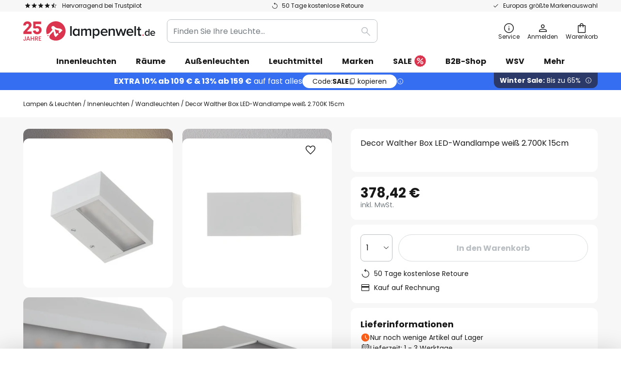

--- FILE ---
content_type: text/html; charset=UTF-8
request_url: https://www.lampenwelt.de/p/decor-walther-box-led-wandlampe-weiss-2-700k-15cm-2504652.html
body_size: 72071
content:
 <!doctype html><html lang="de"><head prefix="og: http://ogp.me/ns# fb: http://ogp.me/ns/fb# product: http://ogp.me/ns/product#"><script nonce="74xirJf6PnfWEJxuL3IdPQ==" data-prevent-move="text/x-magento-template">window.gdprAppliesGlobally=true;if(!("cmp_id" in window)||window.cmp_id<1){window.cmp_id=0}if(!("cmp_cdid" in window)){window.cmp_cdid="5b7337845768"}if(!("cmp_params" in window)){window.cmp_params=""}if(!("cmp_host" in window)){window.cmp_host="delivery.consentmanager.net"}if(!("cmp_cdn" in window)){window.cmp_cdn="cdn.consentmanager.net"}if(!("cmp_proto" in window)){window.cmp_proto="https:"}if(!("cmp_codesrc" in window)){window.cmp_codesrc="19"}window.cmp_getsupportedLangs=function(){var b=["DE","EN","FR","IT","NO","DA","FI","ES","PT","RO","BG","ET","EL","GA","HR","LV","LT","MT","NL","PL","SV","SK","SL","CS","HU","RU","SR","ZH","TR","UK","AR","BS"];if("cmp_customlanguages" in window){for(var a=0;a<window.cmp_customlanguages.length;a++){b.push(window.cmp_customlanguages[a].l.toUpperCase())}}return b};window.cmp_getRTLLangs=function(){var a=["AR"];if("cmp_customlanguages" in window){for(var b=0;b<window.cmp_customlanguages.length;b++){if("r" in window.cmp_customlanguages[b]&&window.cmp_customlanguages[b].r){a.push(window.cmp_customlanguages[b].l)}}}return a};window.cmp_getlang=function(j){if(typeof(j)!="boolean"){j=true}if(j&&typeof(cmp_getlang.usedlang)=="string"&&cmp_getlang.usedlang!==""){return cmp_getlang.usedlang}var g=window.cmp_getsupportedLangs();var c=[];var f=location.hash;var e=location.search;var a="languages" in navigator?navigator.languages:[];if(f.indexOf("cmplang=")!=-1){c.push(f.substr(f.indexOf("cmplang=")+8,2).toUpperCase())}else{if(e.indexOf("cmplang=")!=-1){c.push(e.substr(e.indexOf("cmplang=")+8,2).toUpperCase())}else{if("cmp_setlang" in window&&window.cmp_setlang!=""){c.push(window.cmp_setlang.toUpperCase())}else{if(a.length>0){for(var d=0;d<a.length;d++){c.push(a[d])}}}}}if("language" in navigator){c.push(navigator.language)}if("userLanguage" in navigator){c.push(navigator.userLanguage)}var h="";for(var d=0;d<c.length;d++){var b=c[d].toUpperCase();if(g.indexOf(b)!=-1){h=b;break}if(b.indexOf("-")!=-1){b=b.substr(0,2)}if(g.indexOf(b)!=-1){h=b;break}}if(h==""&&typeof(cmp_getlang.defaultlang)=="string"&&cmp_getlang.defaultlang!==""){return cmp_getlang.defaultlang}else{if(h==""){h="EN"}}h=h.toUpperCase();return h};(function(){var n=document;var p=window;var f="";var b="_en";if("cmp_getlang" in p){f=p.cmp_getlang().toLowerCase();if("cmp_customlanguages" in p){for(var h=0;h<p.cmp_customlanguages.length;h++){if(p.cmp_customlanguages[h].l.toUpperCase()==f.toUpperCase()){f="en";break}}}b="_"+f}function g(e,d){var l="";e+="=";var i=e.length;if(location.hash.indexOf(e)!=-1){l=location.hash.substr(location.hash.indexOf(e)+i,9999)}else{if(location.search.indexOf(e)!=-1){l=location.search.substr(location.search.indexOf(e)+i,9999)}else{return d}}if(l.indexOf("&")!=-1){l=l.substr(0,l.indexOf("&"))}return l}var j=("cmp_proto" in p)?p.cmp_proto:"https:";if(j!="http:"&&j!="https:"){j="https:"}var k=("cmp_ref" in p)?p.cmp_ref:location.href;var q=n.createElement("script");q.setAttribute("data-cmp-ab","1");var c=g("cmpdesign","");var a=g("cmpregulationkey","");var o=g("cmpatt","");q.src=j+"//"+p.cmp_host+"/delivery/cmp.php?"+("cmp_id" in p&&p.cmp_id>0?"id="+p.cmp_id:"")+("cmp_cdid" in p?"cdid="+p.cmp_cdid:"")+"&h="+encodeURIComponent(k)+(c!=""?"&cmpdesign="+encodeURIComponent(c):"")+(a!=""?"&cmpregulationkey="+encodeURIComponent(a):"")+(o!=""?"&cmatt="+encodeURIComponent(o):"")+("cmp_params" in p?"&"+p.cmp_params:"")+(n.cookie.length>0?"&__cmpfcc=1":"")+"&l="+f.toLowerCase()+"&o="+(new Date()).getTime();q.type="text/javascript";q.async=true;if(n.currentScript&&n.currentScript.parentElement){n.currentScript.parentElement.appendChild(q)}else{if(n.body){n.body.appendChild(q)}else{var m=n.getElementsByTagName("body");if(m.length==0){m=n.getElementsByTagName("div")}if(m.length==0){m=n.getElementsByTagName("span")}if(m.length==0){m=n.getElementsByTagName("ins")}if(m.length==0){m=n.getElementsByTagName("script")}if(m.length==0){m=n.getElementsByTagName("head")}if(m.length>0){m[0].appendChild(q)}}}var q=n.createElement("script");q.src=j+"//"+p.cmp_cdn+"/delivery/js/cmp"+b+".min.js";q.type="text/javascript";q.setAttribute("data-cmp-ab","1");q.async=true;if(n.currentScript&&n.currentScript.parentElement){n.currentScript.parentElement.appendChild(q)}else{if(n.body){n.body.appendChild(q)}else{var m=n.getElementsByTagName("body");if(m.length==0){m=n.getElementsByTagName("div")}if(m.length==0){m=n.getElementsByTagName("span")}if(m.length==0){m=n.getElementsByTagName("ins")}if(m.length==0){m=n.getElementsByTagName("script")}if(m.length==0){m=n.getElementsByTagName("head")}if(m.length>0){m[0].appendChild(q)}}}})();window.cmp_addFrame=function(b){if(!window.frames[b]){if(document.body){var a=document.createElement("iframe");a.style.cssText="display:none";if("cmp_cdn" in window&&"cmp_ultrablocking" in window&&window.cmp_ultrablocking>0){a.src="//"+window.cmp_cdn+"/delivery/empty.html"}a.name=b;document.body.appendChild(a)}else{window.setTimeout(window.cmp_addFrame,10,b)}}};window.cmp_rc=function(h){var b=document.cookie;var f="";var d=0;while(b!=""&&d<100){d++;while(b.substr(0,1)==" "){b=b.substr(1,b.length)}var g=b.substring(0,b.indexOf("="));if(b.indexOf(";")!=-1){var c=b.substring(b.indexOf("=")+1,b.indexOf(";"))}else{var c=b.substr(b.indexOf("=")+1,b.length)}if(h==g){f=c}var e=b.indexOf(";")+1;if(e==0){e=b.length}b=b.substring(e,b.length)}return(f)};window.cmp_stub=function(){var a=arguments;__cmp.a=__cmp.a||[];if(!a.length){return __cmp.a}else{if(a[0]==="ping"){if(a[1]===2){a[2]({gdprApplies:gdprAppliesGlobally,cmpLoaded:false,cmpStatus:"stub",displayStatus:"hidden",apiVersion:"2.0",cmpId:31},true)}else{a[2](false,true)}}else{if(a[0]==="getUSPData"){a[2]({version:1,uspString:window.cmp_rc("")},true)}else{if(a[0]==="getTCData"){__cmp.a.push([].slice.apply(a))}else{if(a[0]==="addEventListener"||a[0]==="removeEventListener"){__cmp.a.push([].slice.apply(a))}else{if(a.length==4&&a[3]===false){a[2]({},false)}else{__cmp.a.push([].slice.apply(a))}}}}}}};window.cmp_msghandler=function(d){var a=typeof d.data==="string";try{var c=a?JSON.parse(d.data):d.data}catch(f){var c=null}if(typeof(c)==="object"&&c!==null&&"__cmpCall" in c){var b=c.__cmpCall;window.__cmp(b.command,b.parameter,function(h,g){var e={__cmpReturn:{returnValue:h,success:g,callId:b.callId}};d.source.postMessage(a?JSON.stringify(e):e,"*")})}if(typeof(c)==="object"&&c!==null&&"__uspapiCall" in c){var b=c.__uspapiCall;window.__uspapi(b.command,b.version,function(h,g){var e={__uspapiReturn:{returnValue:h,success:g,callId:b.callId}};d.source.postMessage(a?JSON.stringify(e):e,"*")})}if(typeof(c)==="object"&&c!==null&&"__tcfapiCall" in c){var b=c.__tcfapiCall;window.__tcfapi(b.command,b.version,function(h,g){var e={__tcfapiReturn:{returnValue:h,success:g,callId:b.callId}};d.source.postMessage(a?JSON.stringify(e):e,"*")},b.parameter)}};window.cmp_setStub=function(a){if(!(a in window)||(typeof(window[a])!=="function"&&typeof(window[a])!=="object"&&(typeof(window[a])==="undefined"||window[a]!==null))){window[a]=window.cmp_stub;window[a].msgHandler=window.cmp_msghandler;window.addEventListener("message",window.cmp_msghandler,false)}};window.cmp_addFrame("__cmpLocator");if(!("cmp_disableusp" in window)||!window.cmp_disableusp){window.cmp_addFrame("__uspapiLocator")}if(!("cmp_disabletcf" in window)||!window.cmp_disabletcf){window.cmp_addFrame("__tcfapiLocator")}window.cmp_setStub("__cmp");if(!("cmp_disabletcf" in window)||!window.cmp_disabletcf){window.cmp_setStub("__tcfapi")}if(!("cmp_disableusp" in window)||!window.cmp_disableusp){window.cmp_setStub("__uspapi")};</script> <meta charset="utf-8"/>
<meta name="title" content="Decor Walther Box LED-Wandlampe weiß 2.700K 15cm | Lampenwelt.de"/>
<meta name="description" content="Decor Walther Box LED-Wandlampe weiß 2.700K 15cm » 50 Tage kostenlose Retoure ✓ Europas größte Markenauswahl ✓ Einfach und sicher bestellen!"/>
<meta name="robots" content="INDEX,FOLLOW"/>
<meta name="viewport" content="width=device-width, initial-scale=1"/>
<meta name="format-detection" content="telephone=no"/>
<title>Decor Walther Box LED-Wandlampe weiß 2.700K 15cm | Lampenwelt.de</title>
<link  rel="stylesheet" type="text/css"  media="all" href="https://www.lampenwelt.de/static/version1769069355/base/Magento/base/default/mage/calendar.min.css" />
<link  rel="stylesheet" type="text/css"  media="all" href="https://www.lampenwelt.de/static/version1769069355/frontend/LW/LUX2/default/css/styles-m.min.css" />
<link  rel="stylesheet" type="text/css"  media="all" href="https://www.lampenwelt.de/static/version1769069355/base/Magento/base/default/jquery/uppy/dist/uppy-custom.min.css" />
<link  rel="stylesheet" type="text/css"  media="all" href="https://www.lampenwelt.de/static/version1769069355/frontend/Magento/base/default/Payone_Core/css/payone.min.css" />
<link  rel="stylesheet" type="text/css"  media="all" href="https://www.lampenwelt.de/static/version1769069355/frontend/Magento/base/default/LW_SwiperJs/lib/swiper.min.css" />
<link  rel="stylesheet" type="text/css"  media="all" href="https://www.lampenwelt.de/static/version1769069355/frontend/LW/LUX2/default/mage/gallery/gallery.min.css" />
<link  rel="stylesheet" type="text/css"  media="all" href="https://www.lampenwelt.de/static/version1769069355/frontend/Magento/base/default/LW_Chatbot/css/df-messenger-default.min.css" />
<link  rel="stylesheet" type="text/css"  media="screen and (min-width: 768px)" href="https://www.lampenwelt.de/static/version1769069355/frontend/LW/LUX2/default/css/styles-l.min.css" />







<link  rel="preload" as="font" crossorigin="anonymous" href="/asset/font/lw-iconfont-20251106/lw-iconfont.woff2" />
<link  rel="preload" as="font" crossorigin="anonymous" href="/asset/font/poppins/Poppins-Regular.woff2" />
<link  rel="preload" as="font" crossorigin="anonymous" href="/asset/font/poppins/Poppins-Bold.woff2" />
<link  rel="icon" type="image/png" sizes="48x48" href="/logo/lampenwelt/favicon-48x48.png" />
<link  rel="icon" type="image/svg+xml" href="/logo/lampenwelt/favicon.svg" />
<link  rel="shortcut icon" href="/logo/lampenwelt/favicon.ico" />
<link  rel="apple-touch-icon" sizes="180x180" href="/logo/lampenwelt/apple-touch-icon.png" />
<link  rel="manifest" href="/logo/lampenwelt/site.webmanifest" />
<link  rel="canonical" href="https://www.lampenwelt.de/p/decor-walther-box-led-wandlampe-weiss-2-700k-15cm-2504652.html" />
<script nonce="74xirJf6PnfWEJxuL3IdPQ==" data-prevent-move="text/x-magento-template">
    window._chIntCnf = {
        vendor: 'custom',
        universe_uri: 'https://lampenwelt-b2cde.hello-charles.com',
        script_id: 'bfe1e8aa-a1c8-4eac-ad74-265a0fda3cb9'
    };
</script>

   <script nonce="74xirJf6PnfWEJxuL3IdPQ==" type="text/javascript" data-prevent-move="text/x-magento-template">
    window.dataLayer = window.dataLayer || [];
    window.dataLayer.push({"pageType":"productPage","product":{"id":"2504652","name":"Decor Walther Box LED-Wandlampe wei\u00df 2.700K 15cm","brand":"Decor Walther","originalCategoryNames":["Innenleuchten","Wandleuchten"],"uniqueCategoryNames":["Indoor Lighting","Wall Lights"],"uniqueCategoryIds":["1","47"],"price":"378.42","deliveryTime":"Delivery time: 1 - 3 days","deliveryTimeInDays":"2","panType":"HWB","bulkyGood":"no","availabilityStatus":"In stock","scarcity":"yes"}})</script> <script nonce="74xirJf6PnfWEJxuL3IdPQ==" id="gtmScript" type="text/javascript" data-prevent-move="text/x-magento-template">
        const whenPageActivated = new Promise((resolve) => {
            if (document.prerendering) {
                document.addEventListener('prerenderingchange', resolve, {
                    once: true
                });
            } else {
                resolve();
            }
        });

        async function initAnalytics() {
            await whenPageActivated;

            window.dataLayer = window.dataLayer || [];
            window.dlCurrencyCode = "EUR";

            <!-- GOOGLE TAG MANAGER -->
            (function (w, d, s, l, i) {
                w[l] = w[l] || [];
                w[l].push({
                    'gtm.start': new Date().getTime(),
                    event: 'gtm.js'
                });
                var f = d.getElementsByTagName(s)[0],
                    j = d.createElement(s),
                    dl = l != 'dataLayer' ? '&l=' + l : '';
                j.async = true;
                j.src = 'https://collector.sst.lampenwelt.de/gtm.js?id=' + i + dl;
                var n = d.querySelector('[nonce]');
                n && j.setAttribute('nonce', n.nonce || n.getAttribute('nonce'));
                f.parentNode.insertBefore(j, f);
            })(window, document, 'script', 'dataLayer', 'GTM\u002DWN53QXZF');
            <!-- END GOOGLE TAG MANAGER -->
        }

        initAnalytics();</script>     <style> .search-autocomplete { display: none !important; }</style>      <link href="https://www.lampenwelt.de/static/version1769069355/frontend/LW/base/default/Bloomreach_Connector/css/variables.min.css" rel="stylesheet">   <style></style>    <style></style>   <link rel="alternate" href="https://www.lampenwelt.de/p/decor-walther-box-led-wandlampe-weiss-2-700k-15cm-2504652.html" hreflang="de-DE"/> <link rel="alternate" href="https://www.lumories.bg/p/dekor-walther-box-led-lampa-za-stena-bjala-2700k-15cm-2504652.html" hreflang="bg-BG"/> <link rel="alternate" href="https://www.lumories.cz/p/decor-walther-box-led-nastenne-svetlo-bila-15-cm-2504652.html" hreflang="cs-CZ"/> <link rel="alternate" href="https://www.lampegiganten.dk/p/decor-walther-box-led-vaeglampe-hvid-2700-k-15-cm-2504652.html" hreflang="da-DK"/> <link rel="alternate" href="https://www.lampenwelt.at/p/decor-walther-box-led-wandlampe-weiss-2-700k-15cm-2504652.html" hreflang="de-AT"/> <link rel="alternate" href="https://www.lampenwelt.ch/p/decor-walther-box-led-wandlampe-weiss-2-700k-15cm-2504652.html" hreflang="de-CH"/> <link rel="alternate" href="https://www.lumories.gr/p/diakosmisi-walther-box-led-fotistiko-toichou-leuko-2-700k-15cm-2504652.html" hreflang="el-GR"/> <link rel="alternate" href="https://www.lights.co.uk/p/decor-walther-box-led-wall-lamp-white-2-700k-15cm-2504652.html" hreflang="en-GB"/> <link rel="alternate" href="https://www.lights.ie/p/decor-walther-box-led-wall-lamp-white-2-700k-15cm-2504652.html" hreflang="en-IE"/> <link rel="alternate" href="https://www.lampara.es/p/decor-walther-box-aplique-led-blanco-2-700k-15cm-2504652.html" hreflang="es-ES"/> <link rel="alternate" href="https://www.lumories.ee/p/dekor-walther-box-led-seinalamp-valge-2700k-15cm-2504652.html" hreflang="et-EE"/> <link rel="alternate" href="https://www.nettilamppu.fi/p/decor-walther-box-led-seinavalo-valkoinen-15cm-2504652.html" hreflang="fi-FI"/> <link rel="alternate" href="https://fr.lumories.ch/p/decor-walther-box-applique-led-blanche-2-700k-15cm-2504652.html" hreflang="fr-CH"/> <link rel="alternate" href="https://www.luminaire.fr/p/decor-walther-box-applique-led-blanche-2-700k-15cm-2504652.html" hreflang="fr-FR"/> <link rel="alternate" href="https://www.lumories.hr/p/decor-walther-box-led-zidna-svjetiljka-bijela-2700k-15cm-2504652.html" hreflang="hr-HR"/> <link rel="alternate" href="https://www.feny24.hu/p/dekor-walther-box-led-fali-lampa-feher-2-700k-15cm-2504652.html" hreflang="hu-HU"/> <link rel="alternate" href="https://www.lampade.it/p/decor-walther-box-applique-led-bianca-2-700k-15cm-2504652.html" hreflang="it-IT"/> <link rel="alternate" href="https://www.lumories.lt/p/dekoras-walther-box-led-sieninis-sviestuvas-baltas-2700k-15cm-2504652.html" hreflang="lt-LT"/> <link rel="alternate" href="https://www.lumories.lv/p/decor-walther-box-led-sienas-lampa-balta-2700k-15cm-2504652.html" hreflang="lv-LV"/> <link rel="alternate" href="https://www.lampegiganten.no/p/decor-walther-box-led-vegglampe-hvit-2-700k-15cm-2504652.html" hreflang="nb-NO"/> <link rel="alternate" href="https://www.lampen24.be/p/decor-walther-box-led-wandlamp-wit-2-700k-15cm-2504652.html" hreflang="nl-BE"/> <link rel="alternate" href="https://www.lampen24.nl/p/decor-walther-box-led-wandlamp-wit-2-700k-15cm-2504652.html" hreflang="nl-NL"/> <link rel="alternate" href="https://www.lampy.pl/p/decor-walther-box-kinkiet-led-bialy-2-700-k-15cm-2504652.html" hreflang="pl-PL"/> <link rel="alternate" href="https://www.lumories.pt/p/decor-walther-box-candeeiro-de-parede-led-branco-2-700k-15cm-2504652.html" hreflang="pt-PT"/> <link rel="alternate" href="https://www.lumories.ro/p/decor-walther-box-aplica-led-alba-2-700k-15cm-2504652.html" hreflang="ro-RO"/> <link rel="alternate" href="https://www.lumories.sk/p/decor-walther-box-nastenne-led-biele-2-700-k-15-cm-2504652.html" hreflang="sk-SK"/> <link rel="alternate" href="https://www.lumories.si/p/decor-walther-box-led-stenska-svetilka-bela-2-700k-15cm-2504652.html" hreflang="sl-SI"/> <link rel="alternate" href="https://www.lamp24.se/p/decor-walther-box-led-vagglampa-vit-2-700k-15-cm-2504652.html" hreflang="sv-SE"/> <link rel="alternate" href="https://www.lights.co.uk/p/decor-walther-box-led-wall-lamp-white-2-700k-15cm-2504652.html" hreflang="x-default"/><!--We can use this context to add some thing in future-->    <script nonce="74xirJf6PnfWEJxuL3IdPQ==" data-prevent-move="text/x-magento-template">
    window.kameleoonQueue = window.kameleoonQueue || [];</script><script nonce="74xirJf6PnfWEJxuL3IdPQ==" data-prevent-move="text/x-magento-template"
        src="//pu8bufhtgh.kameleoon.eu/kameleoon.js"
        async=""></script> <script nonce="74xirJf6PnfWEJxuL3IdPQ==" type="text/javascript" data-prevent-move="text/x-magento-template">
    ;window.NREUM || (NREUM = {});
    NREUM.init = {
         distributed_tracing: { enabled: true },
        privacy: { cookies_enabled: true },
    };
    ;NREUM.loader_config = {
        accountID: '3827620',
        trustKey: '3827620',
        agentID: "538461996",
        licenseKey: 'NRJS-a9f247f553a89a71d7d',
        applicationID: "390940652",
    };
    ;NREUM.info = {
        beacon: 'bam.eu01.nr-data.net',
        errorBeacon: 'bam.eu01.nr-data.net',
        licenseKey: 'NRJS-a9f247f553a89a71d7d',
        applicationID: "390940652",
        sa: 1,
    };
    ;/*! For license information please see nr - loader - spa - 1.285.0.min.js.LICENSE.txt */
    (() => {
        var e, t, r = {
            8122: (e, t, r) => {
                'use strict';
                r.d(t, { a: () => i });
                var n = r(944);

                function i(e, t) {
                    try {
                        if (!e || 'object' != typeof e) return (0, n.R)(3);
                        if (!t || 'object' != typeof t) return (0, n.R)(4);
                        const r = Object.create(Object.getPrototypeOf(t), Object.getOwnPropertyDescriptors(t)),
                            o = 0 === Object.keys(r).length ? e : r;
                        for (let a in o) if (void 0 !== e[a]) try {
                            if (null === e[a]) {
                                r[a] = null;
                                continue;
                            }
                            Array.isArray(e[a]) && Array.isArray(t[a]) ? r[a] = Array.from(new Set([...e[a], ...t[a]])) : 'object' == typeof e[a] && 'object' == typeof t[a] ? r[a] = i(e[a], t[a]) : r[a] = e[a];
                        } catch (e) {
                            (0, n.R)(1, e);
                        }
                        return r;
                    } catch (e) {
                        (0, n.R)(2, e);
                    }
                }
            }, 2555: (e, t, r) => {
                'use strict';
                r.d(t, { Vp: () => c, fn: () => s, x1: () => u });
                var n = r(384), i = r(8122);
                const o = {
                    beacon: n.NT.beacon,
                    errorBeacon: n.NT.errorBeacon,
                    licenseKey: void 0,
                    applicationID: void 0,
                    sa: void 0,
                    queueTime: void 0,
                    applicationTime: void 0,
                    ttGuid: void 0,
                    user: void 0,
                    account: void 0,
                    product: void 0,
                    extra: void 0,
                    jsAttributes: {},
                    userAttributes: void 0,
                    atts: void 0,
                    transactionName: void 0,
                    tNamePlain: void 0,
                }, a = {};

                function s(e) {
                    try {
                        const t = c(e);
                        return !!t.licenseKey && !!t.errorBeacon && !!t.applicationID;
                    } catch (e) {
                        return !1;
                    }
                }

                function c(e) {
                    if (!e) throw new Error('All info objects require an agent identifier!');
                    if (!a[e]) throw new Error('Info for '.concat(e, ' was never set'));
                    return a[e];
                }

                function u(e, t) {
                    if (!e) throw new Error('All info objects require an agent identifier!');
                    a[e] = (0, i.a)(t, o);
                    const r = (0, n.nY)(e);
                    r && (r.info = a[e]);
                }
            }, 9417: (e, t, r) => {
                'use strict';
                r.d(t, { D0: () => h, gD: () => g, xN: () => p });
                var n = r(3333);
                const i = e => {
                    if (!e || 'string' != typeof e) return !1;
                    try {
                        document.createDocumentFragment().querySelector(e);
                    } catch {
                        return !1;
                    }
                    return !0;
                };
                var o = r(2614), a = r(944), s = r(384), c = r(8122);
                const u = '[data-nr-mask]', d = () => {
                    const e = {
                        feature_flags: [],
                        experimental: { marks: !1, measures: !1, resources: !1 },
                        mask_selector: '*',
                        block_selector: '[data-nr-block]',
                        mask_input_options: {
                            color: !1,
                            date: !1,
                            'datetime-local': !1,
                            email: !1,
                            month: !1,
                            number: !1,
                            range: !1,
                            search: !1,
                            tel: !1,
                            text: !1,
                            time: !1,
                            url: !1,
                            week: !1,
                            textarea: !1,
                            select: !1,
                            password: !0,
                        },
                    };
                    return {
                        ajax: { deny_list: void 0, block_internal: !0, enabled: !0, autoStart: !0 },
                        distributed_tracing: {
                            enabled: void 0,
                            exclude_newrelic_header: void 0,
                            cors_use_newrelic_header: void 0,
                            cors_use_tracecontext_headers: void 0,
                            allowed_origins: void 0,
                        },
                        get feature_flags() {
                            return e.feature_flags;
                        },
                        set feature_flags(t) {
                            e.feature_flags = t;
                        },
                        generic_events: { enabled: !0, autoStart: !0 },
                        harvest: { interval: 30 },
                        jserrors: { enabled: !0, autoStart: !0 },
                        logging: { enabled: !0, autoStart: !0 },
                        metrics: { enabled: !0, autoStart: !0 },
                        obfuscate: void 0,
                        page_action: { enabled: !0 },
                        page_view_event: { enabled: !0, autoStart: !0 },
                        page_view_timing: { enabled: !0, autoStart: !0 },
                        performance: {
                            get capture_marks() {
                                return e.feature_flags.includes(n.$v.MARKS) || e.experimental.marks;
                            }, set capture_marks(t) {
                                e.experimental.marks = t;
                            }, get capture_measures() {
                                return e.feature_flags.includes(n.$v.MEASURES) || e.experimental.measures;
                            }, set capture_measures(t) {
                                e.experimental.measures = t;
                            }, capture_detail: !0, resources: {
                                get enabled() {
                                    return e.feature_flags.includes(n.$v.RESOURCES) || e.experimental.resources;
                                }, set enabled(t) {
                                    e.experimental.resources = t;
                                }, asset_types: [], first_party_domains: [], ignore_newrelic: !0,
                            },
                        },
                        privacy: { cookies_enabled: !0 },
                        proxy: { assets: void 0, beacon: void 0 },
                        session: { expiresMs: o.wk, inactiveMs: o.BB },
                        session_replay: {
                            autoStart: !0,
                            enabled: !1,
                            preload: !1,
                            sampling_rate: 10,
                            error_sampling_rate: 100,
                            collect_fonts: !1,
                            inline_images: !1,
                            fix_stylesheets: !0,
                            mask_all_inputs: !0,
                            get mask_text_selector() {
                                return e.mask_selector;
                            },
                            set mask_text_selector(t) {
                                i(t) ? e.mask_selector = ''.concat(t, ',').concat(u) : '' === t || null === t ? e.mask_selector = u : (0, a.R)(5, t);
                            },
                            get block_class() {
                                return 'nr-block';
                            },
                            get ignore_class() {
                                return 'nr-ignore';
                            },
                            get mask_text_class() {
                                return 'nr-mask';
                            },
                            get block_selector() {
                                return e.block_selector;
                            },
                            set block_selector(t) {
                                i(t) ? e.block_selector += ','.concat(t) : '' !== t && (0, a.R)(6, t);
                            },
                            get mask_input_options() {
                                return e.mask_input_options;
                            },
                            set mask_input_options(t) {
                                t && 'object' == typeof t ? e.mask_input_options = {
                                    ...t,
                                    password: !0,
                                } : (0, a.R)(7, t);
                            },
                        },
                        session_trace: { enabled: !0, autoStart: !0 },
                        soft_navigations: { enabled: !0, autoStart: !0 },
                        spa: { enabled: !0, autoStart: !0 },
                        ssl: void 0,
                        user_actions: { enabled: !0, elementAttributes: ['id', 'className', 'tagName', 'type'] },
                    };
                }, l = {}, f = 'All configuration objects require an agent identifier!';

                function h(e) {
                    if (!e) throw new Error(f);
                    if (!l[e]) throw new Error('Configuration for '.concat(e, ' was never set'));
                    return l[e];
                }

                function p(e, t) {
                    if (!e) throw new Error(f);
                    l[e] = (0, c.a)(t, d());
                    const r = (0, s.nY)(e);
                    r && (r.init = l[e]);
                }

                function g(e, t) {
                    if (!e) throw new Error(f);
                    var r = h(e);
                    if (r) {
                        for (var n = t.split('.'), i = 0; i < n.length - 1; i++) if ('object' != typeof (r = r[n[i]])) return;
                        r = r[n[n.length - 1]];
                    }
                    return r;
                }
            }, 5603: (e, t, r) => {
                'use strict';
                r.d(t, { a: () => c, o: () => s });
                var n = r(384), i = r(8122);
                const o = {
                    accountID: void 0,
                    trustKey: void 0,
                    agentID: void 0,
                    licenseKey: void 0,
                    applicationID: void 0,
                    xpid: void 0,
                }, a = {};

                function s(e) {
                    if (!e) throw new Error('All loader-config objects require an agent identifier!');
                    if (!a[e]) throw new Error('LoaderConfig for '.concat(e, ' was never set'));
                    return a[e];
                }

                function c(e, t) {
                    if (!e) throw new Error('All loader-config objects require an agent identifier!');
                    a[e] = (0, i.a)(t, o);
                    const r = (0, n.nY)(e);
                    r && (r.loader_config = a[e]);
                }
            }, 3371: (e, t, r) => {
                'use strict';
                r.d(t, { V: () => f, f: () => l });
                var n = r(8122), i = r(384), o = r(6154), a = r(9324);
                let s = 0;
                const c = { buildEnv: a.F3, distMethod: a.Xs, version: a.xv, originTime: o.WN }, u = {
                    customTransaction: void 0,
                    disabled: !1,
                    isolatedBacklog: !1,
                    loaderType: void 0,
                    maxBytes: 3e4,
                    onerror: void 0,
                    ptid: void 0,
                    releaseIds: {},
                    appMetadata: {},
                    session: void 0,
                    denyList: void 0,
                    timeKeeper: void 0,
                    obfuscator: void 0,
                    harvester: void 0,
                }, d = {};

                function l(e) {
                    if (!e) throw new Error('All runtime objects require an agent identifier!');
                    if (!d[e]) throw new Error('Runtime for '.concat(e, ' was never set'));
                    return d[e];
                }

                function f(e, t) {
                    if (!e) throw new Error('All runtime objects require an agent identifier!');
                    d[e] = { ...(0, n.a)(t, u), ...c }, Object.hasOwnProperty.call(d[e], 'harvestCount') || Object.defineProperty(d[e], 'harvestCount', { get: () => ++s });
                    const r = (0, i.nY)(e);
                    r && (r.runtime = d[e]);
                }
            }, 9324: (e, t, r) => {
                'use strict';
                r.d(t, { F3: () => i, Xs: () => o, Yq: () => a, xv: () => n });
                const n = '1.285.0', i = 'PROD', o = 'CDN', a = '^2.0.0-alpha.18';
            }, 6154: (e, t, r) => {
                'use strict';
                r.d(t, {
                    A4: () => s,
                    OF: () => d,
                    RI: () => i,
                    WN: () => h,
                    bv: () => o,
                    gm: () => a,
                    lR: () => f,
                    m: () => u,
                    mw: () => c,
                    sb: () => l,
                });
                var n = r(1863);
                const i = 'undefined' != typeof window && !!window.document,
                    o = 'undefined' != typeof WorkerGlobalScope && ('undefined' != typeof self && self instanceof WorkerGlobalScope && self.navigator instanceof WorkerNavigator || 'undefined' != typeof globalThis && globalThis instanceof WorkerGlobalScope && globalThis.navigator instanceof WorkerNavigator),
                    a = i ? window : 'undefined' != typeof WorkerGlobalScope && ('undefined' != typeof self && self instanceof WorkerGlobalScope && self || 'undefined' != typeof globalThis && globalThis instanceof WorkerGlobalScope && globalThis),
                    s = 'complete' === a?.document?.readyState, c = Boolean('hidden' === a?.document?.visibilityState),
                    u = '' + a?.location, d = /iPad|iPhone|iPod/.test(a.navigator?.userAgent),
                    l = d && 'undefined' == typeof SharedWorker, f = (() => {
                        const e = a.navigator?.userAgent?.match(/Firefox[/\s](\d+\.\d+)/);
                        return Array.isArray(e) && e.length >= 2 ? +e[1] : 0;
                    })(), h = Date.now() - (0, n.t)();
            }, 7295: (e, t, r) => {
                'use strict';
                r.d(t, { Xv: () => a, gX: () => i, iW: () => o });
                var n = [];

                function i(e) {
                    if (!e || o(e)) return !1;
                    if (0 === n.length) return !0;
                    for (var t = 0; t < n.length; t++) {
                        var r = n[t];
                        if ('*' === r.hostname) return !1;
                        if (s(r.hostname, e.hostname) && c(r.pathname, e.pathname)) return !1;
                    }
                    return !0;
                }

                function o(e) {
                    return void 0 === e.hostname;
                }

                function a(e) {
                    if (n = [], e && e.length) for (var t = 0; t < e.length; t++) {
                        let r = e[t];
                        if (!r) continue;
                        0 === r.indexOf('http://') ? r = r.substring(7) : 0 === r.indexOf('https://') && (r = r.substring(8));
                        const i = r.indexOf('/');
                        let o, a;
                        i > 0 ? (o = r.substring(0, i), a = r.substring(i)) : (o = r, a = '');
                        let [s] = o.split(':');
                        n.push({ hostname: s, pathname: a });
                    }
                }

                function s(e, t) {
                    return !(e.length > t.length) && t.indexOf(e) === t.length - e.length;
                }

                function c(e, t) {
                    return 0 === e.indexOf('/') && (e = e.substring(1)), 0 === t.indexOf('/') && (t = t.substring(1)), '' === e || e === t;
                }
            }, 3241: (e, t, r) => {
                'use strict';
                r.d(t, { W: () => o });
                var n = r(6154);
                const i = 'newrelic';

                function o(e = {}) {
                    try {
                        n.gm.dispatchEvent(new CustomEvent(i, { detail: e }));
                    } catch (e) {
                    }
                }
            }, 1687: (e, t, r) => {
                'use strict';
                r.d(t, { Ak: () => c, Ze: () => l, x3: () => u });
                var n = r(7836), i = r(3606), o = r(860), a = r(2646);
                const s = {};

                function c(e, t) {
                    const r = { staged: !1, priority: o.P3[t] || 0 };
                    d(e), s[e].get(t) || s[e].set(t, r);
                }

                function u(e, t) {
                    e && s[e] && (s[e].get(t) && s[e].delete(t), h(e, t, !1), s[e].size && f(e));
                }

                function d(e) {
                    if (!e) throw new Error('agentIdentifier required');
                    s[e] || (s[e] = new Map);
                }

                function l(e = '', t = 'feature', r = !1) {
                    if (d(e), !e || !s[e].get(t) || r) return h(e, t);
                    s[e].get(t).staged = !0, f(e);
                }

                function f(e) {
                    const t = Array.from(s[e]);
                    t.every((([e, t]) => t.staged)) && (t.sort(((e, t) => e[1].priority - t[1].priority)), t.forEach((([t]) => {
                        s[e].delete(t), h(e, t);
                    })));
                }

                function h(e, t, r = !0) {
                    const o = e ? n.ee.get(e) : n.ee, s = i.i.handlers;
                    if (!o.aborted && o.backlog && s) {
                        if (r) {
                            const e = o.backlog[t], r = s[t];
                            if (r) {
                                for (let t = 0; e && t < e.length; ++t) p(e[t], r);
                                Object.entries(r).forEach((([e, t]) => {
                                    Object.values(t || {}).forEach((t => {
                                        t[0]?.on && t[0]?.context() instanceof a.y && t[0].on(e, t[1]);
                                    }));
                                }));
                            }
                        }
                        o.isolatedBacklog || delete s[t], o.backlog[t] = null, o.emit('drain-' + t, []);
                    }
                }

                function p(e, t) {
                    var r = e[1];
                    Object.values(t[r] || {}).forEach((t => {
                        var r = e[0];
                        if (t[0] === r) {
                            var n = t[1], i = e[3], o = e[2];
                            n.apply(i, o);
                        }
                    }));
                }
            }, 7836: (e, t, r) => {
                'use strict';
                r.d(t, { P: () => c, ee: () => u });
                var n = r(384), i = r(8990), o = r(3371), a = r(2646), s = r(5607);
                const c = 'nr@context:'.concat(s.W), u = function e(t, r) {
                    var n = {}, s = {}, d = {}, l = !1;
                    try {
                        l = 16 === r.length && (0, o.f)(r).isolatedBacklog;
                    } catch (e) {
                    }
                    var f = {
                        on: p,
                        addEventListener: p,
                        removeEventListener: function(e, t) {
                            var r = n[e];
                            if (!r) return;
                            for (var i = 0; i < r.length; i++) r[i] === t && r.splice(i, 1);
                        },
                        emit: function(e, r, n, i, o) {
                            !1 !== o && (o = !0);
                            if (u.aborted && !i) return;
                            t && o && t.emit(e, r, n);
                            for (var a = h(n), c = g(e), d = c.length, l = 0; l < d; l++) c[l].apply(a, r);
                            var p = v()[s[e]];
                            p && p.push([f, e, r, a]);
                            return a;
                        },
                        get: m,
                        listeners: g,
                        context: h,
                        buffer: function(e, t) {
                            const r = v();
                            if (t = t || 'feature', f.aborted) return;
                            Object.entries(e || {}).forEach((([e, n]) => {
                                s[n] = t, t in r || (r[t] = []);
                            }));
                        },
                        abort: function() {
                            f._aborted = !0, Object.keys(f.backlog).forEach((e => {
                                delete f.backlog[e];
                            }));
                        },
                        isBuffering: function(e) {
                            return !!v()[s[e]];
                        },
                        debugId: r,
                        backlog: l ? {} : t && 'object' == typeof t.backlog ? t.backlog : {},
                        isolatedBacklog: l,
                    };
                    return Object.defineProperty(f, 'aborted', {
                        get: () => {
                            let e = f._aborted || !1;
                            return e || (t && (e = t.aborted), e);
                        },
                    }), f;

                    function h(e) {
                        return e && e instanceof a.y ? e : e ? (0, i.I)(e, c, (() => new a.y(c))) : new a.y(c);
                    }

                    function p(e, t) {
                        n[e] = g(e).concat(t);
                    }

                    function g(e) {
                        return n[e] || [];
                    }

                    function m(t) {
                        return d[t] = d[t] || e(f, t);
                    }

                    function v() {
                        return f.backlog;
                    }
                }(void 0, 'globalEE'), d = (0, n.Zm)();
                d.ee || (d.ee = u);
            }, 2646: (e, t, r) => {
                'use strict';
                r.d(t, { y: () => n });

                class n {
                    constructor(e) {
                        this.contextId = e;
                    }
                }
            }, 9908: (e, t, r) => {
                'use strict';
                r.d(t, { d: () => n, p: () => i });
                var n = r(7836).ee.get('handle');

                function i(e, t, r, i, o) {
                    o ? (o.buffer([e], i), o.emit(e, t, r)) : (n.buffer([e], i), n.emit(e, t, r));
                }
            }, 3606: (e, t, r) => {
                'use strict';
                r.d(t, { i: () => o });
                var n = r(9908);
                o.on = a;
                var i = o.handlers = {};

                function o(e, t, r, o) {
                    a(o || n.d, i, e, t, r);
                }

                function a(e, t, r, i, o) {
                    o || (o = 'feature'), e || (e = n.d);
                    var a = t[o] = t[o] || {};
                    (a[r] = a[r] || []).push([e, i]);
                }
            }, 3878: (e, t, r) => {
                'use strict';

                function n(e, t) {
                    return { capture: e, passive: !1, signal: t };
                }

                function i(e, t, r = !1, i) {
                    window.addEventListener(e, t, n(r, i));
                }

                function o(e, t, r = !1, i) {
                    document.addEventListener(e, t, n(r, i));
                }

                r.d(t, { DD: () => o, jT: () => n, sp: () => i });
            }, 5607: (e, t, r) => {
                'use strict';
                r.d(t, { W: () => n });
                const n = (0, r(9566).bz)();
            }, 9566: (e, t, r) => {
                'use strict';
                r.d(t, { LA: () => s, ZF: () => c, bz: () => a, el: () => u });
                var n = r(6154);
                const i = 'xxxxxxxx-xxxx-4xxx-yxxx-xxxxxxxxxxxx';

                function o(e, t) {
                    return e ? 15 & e[t] : 16 * Math.random() | 0;
                }

                function a() {
                    const e = n.gm?.crypto || n.gm?.msCrypto;
                    let t, r = 0;
                    return e && e.getRandomValues && (t = e.getRandomValues(new Uint8Array(30))), i.split('').map((e => 'x' === e ? o(t, r++).toString(16) : 'y' === e ? (3 & o() | 8).toString(16) : e)).join('');
                }

                function s(e) {
                    const t = n.gm?.crypto || n.gm?.msCrypto;
                    let r, i = 0;
                    t && t.getRandomValues && (r = t.getRandomValues(new Uint8Array(e)));
                    const a = [];
                    for (var s = 0; s < e; s++) a.push(o(r, i++).toString(16));
                    return a.join('');
                }

                function c() {
                    return s(16);
                }

                function u() {
                    return s(32);
                }
            }, 2614: (e, t, r) => {
                'use strict';
                r.d(t, { BB: () => a, H3: () => n, g: () => u, iL: () => c, tS: () => s, uh: () => i, wk: () => o });
                const n = 'NRBA', i = 'SESSION', o = 144e5, a = 18e5, s = {
                    STARTED: 'session-started',
                    PAUSE: 'session-pause',
                    RESET: 'session-reset',
                    RESUME: 'session-resume',
                    UPDATE: 'session-update',
                }, c = { SAME_TAB: 'same-tab', CROSS_TAB: 'cross-tab' }, u = { OFF: 0, FULL: 1, ERROR: 2 };
            }, 1863: (e, t, r) => {
                'use strict';

                function n() {
                    return Math.floor(performance.now());
                }

                r.d(t, { t: () => n });
            }, 7485: (e, t, r) => {
                'use strict';
                r.d(t, { D: () => i });
                var n = r(6154);

                function i(e) {
                    if (0 === (e || '').indexOf('data:')) return { protocol: 'data' };
                    try {
                        const t = new URL(e, location.href), r = {
                            port: t.port,
                            hostname: t.hostname,
                            pathname: t.pathname,
                            search: t.search,
                            protocol: t.protocol.slice(0, t.protocol.indexOf(':')),
                            sameOrigin: t.protocol === n.gm?.location?.protocol && t.host === n.gm?.location?.host,
                        };
                        return r.port && '' !== r.port || ('http:' === t.protocol && (r.port = '80'), 'https:' === t.protocol && (r.port = '443')), r.pathname && '' !== r.pathname ? r.pathname.startsWith('/') || (r.pathname = '/'.concat(r.pathname)) : r.pathname = '/', r;
                    } catch (e) {
                        return {};
                    }
                }
            }, 944: (e, t, r) => {
                'use strict';

                function n(e, t) {
                    'function' == typeof console.debug && console.debug('New Relic Warning: https://github.com/newrelic/newrelic-browser-agent/blob/main/docs/warning-codes.md#'.concat(e), t);
                }

                r.d(t, { R: () => n });
            }, 5701: (e, t, r) => {
                'use strict';
                r.d(t, { B: () => a, t: () => s });
                var n = r(7836), i = r(3241);
                const o = new Set, a = {};

                function s(e, t) {
                    const r = n.ee.get(t);
                    a[t] ??= {}, e && 'object' == typeof e && (o.has(t) || (r.emit('rumresp', [e]), a[t] = e, o.add(t), (0, i.W)({
                        agentIdentifier: t,
                        loaded: !0,
                        type: 'lifecycle',
                        name: 'load',
                        feature: void 0,
                        data: e,
                    })));
                }
            }, 8990: (e, t, r) => {
                'use strict';
                r.d(t, { I: () => i });
                var n = Object.prototype.hasOwnProperty;

                function i(e, t, r) {
                    if (n.call(e, t)) return e[t];
                    var i = r();
                    if (Object.defineProperty && Object.keys) try {
                        return Object.defineProperty(e, t, { value: i, writable: !0, enumerable: !1 }), i;
                    } catch (e) {
                    }
                    return e[t] = i, i;
                }
            }, 6389: (e, t, r) => {
                'use strict';

                function n(e, t = 500, r = {}) {
                    const n = r?.leading || !1;
                    let i;
                    return (...r) => {
                        n && void 0 === i && (e.apply(this, r), i = setTimeout((() => {
                            i = clearTimeout(i);
                        }), t)), n || (clearTimeout(i), i = setTimeout((() => {
                            e.apply(this, r);
                        }), t));
                    };
                }

                function i(e) {
                    let t = !1;
                    return (...r) => {
                        t || (t = !0, e.apply(this, r));
                    };
                }

                r.d(t, { J: () => i, s: () => n });
            }, 3304: (e, t, r) => {
                'use strict';
                r.d(t, { A: () => o });
                var n = r(7836);
                const i = () => {
                    const e = new WeakSet;
                    return (t, r) => {
                        if ('object' == typeof r && null !== r) {
                            if (e.has(r)) return;
                            e.add(r);
                        }
                        return r;
                    };
                };

                function o(e) {
                    try {
                        return JSON.stringify(e, i()) ?? '';
                    } catch (e) {
                        try {
                            n.ee.emit('internal-error', [e]);
                        } catch (e) {
                        }
                        return '';
                    }
                }
            }, 5289: (e, t, r) => {
                'use strict';
                r.d(t, { GG: () => o, sB: () => a });
                var n = r(3878);

                function i() {
                    return 'undefined' == typeof document || 'complete' === document.readyState;
                }

                function o(e, t) {
                    if (i()) return e();
                    (0, n.sp)('load', e, t);
                }

                function a(e) {
                    if (i()) return e();
                    (0, n.DD)('DOMContentLoaded', e);
                }
            }, 384: (e, t, r) => {
                'use strict';
                r.d(t, { NT: () => o, US: () => d, Zm: () => a, bQ: () => c, dV: () => s, nY: () => u, pV: () => l });
                var n = r(6154), i = r(1863);
                const o = { beacon: 'bam.nr-data.net', errorBeacon: 'bam.nr-data.net' };

                function a() {
                    return n.gm.NREUM || (n.gm.NREUM = {}), void 0 === n.gm.newrelic && (n.gm.newrelic = n.gm.NREUM), n.gm.NREUM;
                }

                function s() {
                    let e = a();
                    return e.o || (e.o = {
                        ST: n.gm.setTimeout,
                        SI: n.gm.setImmediate,
                        CT: n.gm.clearTimeout,
                        XHR: n.gm.XMLHttpRequest,
                        REQ: n.gm.Request,
                        EV: n.gm.Event,
                        PR: n.gm.Promise,
                        MO: n.gm.MutationObserver,
                        FETCH: n.gm.fetch,
                        WS: n.gm.WebSocket,
                    }), e;
                }

                function c(e, t) {
                    let r = a();
                    r.initializedAgents ??= {}, t.initializedAt = {
                        ms: (0, i.t)(),
                        date: new Date,
                    }, r.initializedAgents[e] = t;
                }

                function u(e) {
                    let t = a();
                    return t.initializedAgents?.[e];
                }

                function d(e, t) {
                    a()[e] = t;
                }

                function l() {
                    return function() {
                        let e = a();
                        const t = e.info || {};
                        e.info = { beacon: o.beacon, errorBeacon: o.errorBeacon, ...t };
                    }(), function() {
                        let e = a();
                        const t = e.init || {};
                        e.init = { ...t };
                    }(), s(), function() {
                        let e = a();
                        const t = e.loader_config || {};
                        e.loader_config = { ...t };
                    }(), a();
                }
            }, 2843: (e, t, r) => {
                'use strict';
                r.d(t, { u: () => i });
                var n = r(3878);

                function i(e, t = !1, r, i) {
                    (0, n.DD)('visibilitychange', (function() {
                        if (t) return void ('hidden' === document.visibilityState && e());
                        e(document.visibilityState);
                    }), r, i);
                }
            }, 8139: (e, t, r) => {
                'use strict';
                r.d(t, { u: () => f });
                var n = r(7836), i = r(3434), o = r(8990), a = r(6154);
                const s = {}, c = a.gm.XMLHttpRequest, u = 'addEventListener', d = 'removeEventListener',
                    l = 'nr@wrapped:'.concat(n.P);

                function f(e) {
                    var t = function(e) {
                        return (e || n.ee).get('events');
                    }(e);
                    if (s[t.debugId]++) return t;
                    s[t.debugId] = 1;
                    var r = (0, i.YM)(t, !0);

                    function f(e) {
                        r.inPlace(e, [u, d], '-', p);
                    }

                    function p(e, t) {
                        return e[1];
                    }

                    return 'getPrototypeOf' in Object && (a.RI && h(document, f), c && h(c.prototype, f), h(a.gm, f)), t.on(u + '-start', (function(e, t) {
                        var n = e[1];
                        if (null !== n && ('function' == typeof n || 'object' == typeof n)) {
                            var i = (0, o.I)(n, l, (function() {
                                var e = {
                                    object: function() {
                                        if ('function' != typeof n.handleEvent) return;
                                        return n.handleEvent.apply(n, arguments);
                                    }, function: n,
                                }[typeof n];
                                return e ? r(e, 'fn-', null, e.name || 'anonymous') : n;
                            }));
                            this.wrapped = e[1] = i;
                        }
                    })), t.on(d + '-start', (function(e) {
                        e[1] = this.wrapped || e[1];
                    })), t;
                }

                function h(e, t, ...r) {
                    let n = e;
                    for (; 'object' == typeof n && !Object.prototype.hasOwnProperty.call(n, u);) n = Object.getPrototypeOf(n);
                    n && t(n, ...r);
                }
            }, 3434: (e, t, r) => {
                'use strict';
                r.d(t, { Jt: () => o, YM: () => c });
                var n = r(7836), i = r(5607);
                const o = 'nr@original:'.concat(i.W);
                var a = Object.prototype.hasOwnProperty, s = !1;

                function c(e, t) {
                    return e || (e = n.ee), r.inPlace = function(e, t, n, i, o) {
                        n || (n = '');
                        const a = '-' === n.charAt(0);
                        for (let s = 0; s < t.length; s++) {
                            const c = t[s], u = e[c];
                            d(u) || (e[c] = r(u, a ? c + n : n, i, c, o));
                        }
                    }, r.flag = o, r;

                    function r(t, r, n, s, c) {
                        return d(t) ? t : (r || (r = ''), nrWrapper[o] = t, function(e, t, r) {
                            if (Object.defineProperty && Object.keys) try {
                                return Object.keys(e).forEach((function(r) {
                                    Object.defineProperty(t, r, {
                                        get: function() {
                                            return e[r];
                                        }, set: function(t) {
                                            return e[r] = t, t;
                                        },
                                    });
                                })), t;
                            } catch (e) {
                                u([e], r);
                            }
                            for (var n in e) a.call(e, n) && (t[n] = e[n]);
                        }(t, nrWrapper, e), nrWrapper);

                        function nrWrapper() {
                            var o, a, d, l;
                            try {
                                a = this, o = [...arguments], d = 'function' == typeof n ? n(o, a) : n || {};
                            } catch (t) {
                                u([t, '', [o, a, s], d], e);
                            }
                            i(r + 'start', [o, a, s], d, c);
                            try {
                                return l = t.apply(a, o);
                            } catch (e) {
                                throw i(r + 'err', [o, a, e], d, c), e;
                            } finally {
                                i(r + 'end', [o, a, l], d, c);
                            }
                        }
                    }

                    function i(r, n, i, o) {
                        if (!s || t) {
                            var a = s;
                            s = !0;
                            try {
                                e.emit(r, n, i, t, o);
                            } catch (t) {
                                u([t, r, n, i], e);
                            }
                            s = a;
                        }
                    }
                }

                function u(e, t) {
                    t || (t = n.ee);
                    try {
                        t.emit('internal-error', e);
                    } catch (e) {
                    }
                }

                function d(e) {
                    return !(e && 'function' == typeof e && e.apply && !e[o]);
                }
            }, 9414: (e, t, r) => {
                'use strict';
                r.d(t, { J: () => c });
                var n = r(7836), i = r(2646), o = r(944), a = r(3434);
                const s = new Map;

                function c(e, t, r, c) {
                    if ('object' != typeof t || !t || 'string' != typeof r || !r || 'function' != typeof t[r]) return (0, o.R)(29);
                    const u = function(e) {
                        return (e || n.ee).get('logger');
                    }(e), d = (0, a.YM)(u), l = new i.y(n.P);
                    l.level = c.level, l.customAttributes = c.customAttributes;
                    const f = t[r]?.[a.Jt] || t[r];
                    return s.set(f, l), d.inPlace(t, [r], 'wrap-logger-', (() => s.get(f))), u;
                }
            }, 9300: (e, t, r) => {
                'use strict';
                r.d(t, { T: () => n });
                const n = r(860).K7.ajax;
            }, 3333: (e, t, r) => {
                'use strict';
                r.d(t, { $v: () => u, TZ: () => n, Zp: () => i, kd: () => c, mq: () => s, nf: () => a, qN: () => o });
                const n = r(860).K7.genericEvents, i = ['auxclick', 'click', 'copy', 'keydown', 'paste', 'scrollend'],
                    o = ['focus', 'blur'], a = 4, s = 1e3, c = ['PageAction', 'UserAction', 'BrowserPerformance'], u = {
                        MARKS: 'experimental.marks',
                        MEASURES: 'experimental.measures',
                        RESOURCES: 'experimental.resources',
                    };
            }, 6774: (e, t, r) => {
                'use strict';
                r.d(t, { T: () => n });
                const n = r(860).K7.jserrors;
            }, 993: (e, t, r) => {
                'use strict';
                r.d(t, { A$: () => o, ET: () => a, TZ: () => s, p_: () => i });
                var n = r(860);
                const i = { ERROR: 'ERROR', WARN: 'WARN', INFO: 'INFO', DEBUG: 'DEBUG', TRACE: 'TRACE' },
                    o = { OFF: 0, ERROR: 1, WARN: 2, INFO: 3, DEBUG: 4, TRACE: 5 }, a = 'log', s = n.K7.logging;
            }, 3785: (e, t, r) => {
                'use strict';
                r.d(t, { R: () => c, b: () => u });
                var n = r(9908), i = r(1863), o = r(860), a = r(8154), s = r(993);

                function c(e, t, r = {}, c = s.p_.INFO) {
                    (0, n.p)(a.xV, ['API/logging/'.concat(c.toLowerCase(), '/called')], void 0, o.K7.metrics, e), (0, n.p)(s.ET, [(0, i.t)(), t, r, c], void 0, o.K7.logging, e);
                }

                function u(e) {
                    return 'string' == typeof e && Object.values(s.p_).some((t => t === e.toUpperCase().trim()));
                }
            }, 8154: (e, t, r) => {
                'use strict';
                r.d(t, { z_: () => o, XG: () => s, TZ: () => n, rs: () => i, xV: () => a });
                r(6154), r(9566), r(384);
                const n = r(860).K7.metrics, i = 'sm', o = 'cm', a = 'storeSupportabilityMetrics',
                    s = 'storeEventMetrics';
            }, 6630: (e, t, r) => {
                'use strict';
                r.d(t, { T: () => n });
                const n = r(860).K7.pageViewEvent;
            }, 782: (e, t, r) => {
                'use strict';
                r.d(t, { T: () => n });
                const n = r(860).K7.pageViewTiming;
            }, 6344: (e, t, r) => {
                'use strict';
                r.d(t, {
                    BB: () => d,
                    G4: () => o,
                    Qb: () => l,
                    TZ: () => i,
                    Ug: () => a,
                    _s: () => s,
                    bc: () => u,
                    yP: () => c,
                });
                var n = r(2614);
                const i = r(860).K7.sessionReplay, o = {
                        RECORD: 'recordReplay',
                        PAUSE: 'pauseReplay',
                        REPLAY_RUNNING: 'replayRunning',
                        ERROR_DURING_REPLAY: 'errorDuringReplay',
                    }, a = .12,
                    s = { DomContentLoaded: 0, Load: 1, FullSnapshot: 2, IncrementalSnapshot: 3, Meta: 4, Custom: 5 },
                    c = { [n.g.ERROR]: 15e3, [n.g.FULL]: 3e5, [n.g.OFF]: 0 }, u = {
                        RESET: { message: 'Session was reset', sm: 'Reset' },
                        IMPORT: { message: 'Recorder failed to import', sm: 'Import' },
                        TOO_MANY: { message: '429: Too Many Requests', sm: 'Too-Many' },
                        TOO_BIG: { message: 'Payload was too large', sm: 'Too-Big' },
                        CROSS_TAB: { message: 'Session Entity was set to OFF on another tab', sm: 'Cross-Tab' },
                        ENTITLEMENTS: {
                            message: 'Session Replay is not allowed and will not be started',
                            sm: 'Entitlement',
                        },
                    }, d = 5e3, l = { API: 'api' };
            }, 5270: (e, t, r) => {
                'use strict';
                r.d(t, { Aw: () => c, CT: () => u, SR: () => s, rF: () => d });
                var n = r(384), i = r(9417), o = r(7767), a = r(6154);

                function s(e) {
                    return !!(0, n.dV)().o.MO && (0, o.V)(e) && !0 === (0, i.gD)(e, 'session_trace.enabled');
                }

                function c(e) {
                    return !0 === (0, i.gD)(e, 'session_replay.preload') && s(e);
                }

                function u(e, t) {
                    const r = t.correctAbsoluteTimestamp(e);
                    return {
                        originalTimestamp: e,
                        correctedTimestamp: r,
                        timestampDiff: e - r,
                        originTime: a.WN,
                        correctedOriginTime: t.correctedOriginTime,
                        originTimeDiff: Math.floor(a.WN - t.correctedOriginTime),
                    };
                }

                function d(e, t) {
                    try {
                        if ('string' == typeof t?.type) {
                            if ('password' === t.type.toLowerCase()) return '*'.repeat(e?.length || 0);
                            if (void 0 !== t?.dataset?.nrUnmask || t?.classList?.contains('nr-unmask')) return e;
                        }
                    } catch (e) {
                    }
                    return 'string' == typeof e ? e.replace(/[\S]/g, '*') : '*'.repeat(e?.length || 0);
                }
            }, 3738: (e, t, r) => {
                'use strict';
                r.d(t, {
                    He: () => i,
                    Kp: () => s,
                    Lc: () => u,
                    Rz: () => d,
                    TZ: () => n,
                    bD: () => o,
                    d3: () => a,
                    jx: () => l,
                    uP: () => c,
                });
                const n = r(860).K7.sessionTrace, i = 'bstResource', o = 'resource', a = '-start', s = '-end',
                    c = 'fn' + a,
                    u = 'fn' + s, d = 'pushState', l = 1e3;
            }, 3962: (e, t, r) => {
                'use strict';
                r.d(t, { AM: () => o, O2: () => c, Qu: () => u, TZ: () => s, ih: () => d, pP: () => a, tC: () => i });
                var n = r(860);
                const i = ['click', 'keydown', 'submit', 'popstate'], o = 'api', a = 'initialPageLoad',
                    s = n.K7.softNav,
                    c = { INITIAL_PAGE_LOAD: '', ROUTE_CHANGE: 1, UNSPECIFIED: 2 },
                    u = { INTERACTION: 1, AJAX: 2, CUSTOM_END: 3, CUSTOM_TRACER: 4 },
                    d = { IP: 'in progress', FIN: 'finished', CAN: 'cancelled' };
            }, 7378: (e, t, r) => {
                'use strict';
                r.d(t, {
                    $p: () => x,
                    BR: () => b,
                    Kp: () => R,
                    L3: () => y,
                    Lc: () => c,
                    NC: () => o,
                    SG: () => d,
                    TZ: () => i,
                    U6: () => p,
                    UT: () => m,
                    d3: () => w,
                    dT: () => f,
                    e5: () => A,
                    gx: () => v,
                    l9: () => l,
                    oW: () => h,
                    op: () => g,
                    rw: () => u,
                    tH: () => T,
                    uP: () => s,
                    wW: () => E,
                    xq: () => a,
                });
                var n = r(384);
                const i = r(860).K7.spa, o = ['click', 'submit', 'keypress', 'keydown', 'keyup', 'change'], a = 999,
                    s = 'fn-start', c = 'fn-end', u = 'cb-start', d = 'api-ixn-', l = 'remaining', f = 'interaction',
                    h = 'spaNode', p = 'jsonpNode', g = 'fetch-start', m = 'fetch-done', v = 'fetch-body-',
                    b = 'jsonp-end',
                    y = (0, n.dV)().o.ST, w = '-start', R = '-end', x = '-body', E = 'cb' + R, A = 'jsTime',
                    T = 'fetch';
            }, 4234: (e, t, r) => {
                'use strict';
                r.d(t, { W: () => o });
                var n = r(7836), i = r(1687);

                class o {
                    constructor(e, t) {
                        this.agentIdentifier = e, this.ee = n.ee.get(e), this.featureName = t, this.blocked = !1;
                    }

                    deregisterDrain() {
                        (0, i.x3)(this.agentIdentifier, this.featureName);
                    }
                }
            }, 7767: (e, t, r) => {
                'use strict';
                r.d(t, { V: () => o });
                var n = r(9417), i = r(6154);
                const o = e => i.RI && !0 === (0, n.gD)(e, 'privacy.cookies_enabled');
            }, 8969: (e, t, r) => {
                'use strict';
                r.d(t, { j: () => I });
                var n = r(860), i = r(2555), o = r(3371), a = r(9908), s = r(7836), c = r(1687), u = r(5289),
                    d = r(6154),
                    l = r(944), f = r(8154), h = r(384), p = r(6344);
                const g = ['setErrorHandler', 'finished', 'addToTrace', 'addRelease', 'recordCustomEvent', 'addPageAction', 'setCurrentRouteName', 'setPageViewName', 'setCustomAttribute', 'interaction', 'noticeError', 'setUserId', 'setApplicationVersion', 'start', p.G4.RECORD, p.G4.PAUSE, 'log', 'wrapLogger'],
                    m = ['setErrorHandler', 'finished', 'addToTrace', 'addRelease'];
                var v = r(1863), b = r(2614), y = r(993), w = r(3785), R = r(9414), x = r(3241), E = r(5701);

                function A() {
                    const e = (0, h.pV)();
                    g.forEach((t => {
                        e[t] = (...r) => function(t, ...r) {
                            let n = [];
                            return Object.values(e.initializedAgents).forEach((e => {
                                e && e.api ? e.exposed && e.api[t] && n.push(e.api[t](...r)) : (0, l.R)(38, t);
                            })), n.length > 1 ? n : n[0];
                        }(t, ...r);
                    }));
                }

                const T = {};
                var S = r(9417), N = r(5603);
                const _ = e => {
                    const t = e.startsWith('http');
                    e += '/', r.p = t ? e : 'https://' + e;
                };
                let O = !1;

                function I(e, t = {}, g, I) {
                    let { init: P, info: j, loader_config: C, runtime: k = {}, exposed: L = !0 } = t;
                    k.loaderType = g;
                    const H = (0, h.pV)();
                    j || (P = H.init, j = H.info, C = H.loader_config), (0, S.xN)(e.agentIdentifier, P || {}), (0, N.a)(e.agentIdentifier, C || {}), j.jsAttributes ??= {}, d.bv && (j.jsAttributes.isWorker = !0), (0, i.x1)(e.agentIdentifier, j);
                    const M = (0, S.D0)(e.agentIdentifier), D = [j.beacon, j.errorBeacon];
                    O || (M.proxy.assets && (_(M.proxy.assets), D.push(M.proxy.assets)), M.proxy.beacon && D.push(M.proxy.beacon), A(), (0, h.US)('activatedFeatures', E.B), e.runSoftNavOverSpa &&= !0 === M.soft_navigations.enabled && M.feature_flags.includes('soft_nav')), k.denyList = [...M.ajax.deny_list || [], ...M.ajax.block_internal ? D : []], k.ptid = e.agentIdentifier, (0, o.V)(e.agentIdentifier, k), e.ee = s.ee.get(e.agentIdentifier), void 0 === e.api && (e.api = function(e, t, h = !1) {
                        t || (0, c.Ak)(e, 'api');
                        const g = {};
                        var A = s.ee.get(e), S = A.get('tracer');
                        T[e] = b.g.OFF, A.on(p.G4.REPLAY_RUNNING, (t => {
                            T[e] = t;
                        }));
                        var N = 'api-', _ = N + 'ixn-';

                        function O(t, r, n, o) {
                            const a = (0, i.Vp)(e);
                            return null === r ? delete a.jsAttributes[t] : (0, i.x1)(e, {
                                ...a,
                                jsAttributes: { ...a.jsAttributes, [t]: r },
                            }), j(N, n, !0, o || null === r ? 'session' : void 0)(t, r);
                        }

                        function I() {
                        }

                        g.log = function(e, { customAttributes: t = {}, level: r = y.p_.INFO } = {}) {
                            (0, a.p)(f.xV, ['API/log/called'], void 0, n.K7.metrics, A), (0, w.R)(A, e, t, r);
                        }, g.wrapLogger = (e, t, { customAttributes: r = {}, level: i = y.p_.INFO } = {}) => {
                            (0, a.p)(f.xV, ['API/wrapLogger/called'], void 0, n.K7.metrics, A), (0, R.J)(A, e, t, {
                                customAttributes: r,
                                level: i,
                            });
                        }, m.forEach((e => {
                            g[e] = j(N, e, !0, 'api');
                        })), g.addPageAction = j(N, 'addPageAction', !0, n.K7.genericEvents), g.recordCustomEvent = j(N, 'recordCustomEvent', !0, n.K7.genericEvents), g.setPageViewName = function(t, r) {
                            if ('string' == typeof t) return '/' !== t.charAt(0) && (t = '/' + t), (0, o.f)(e).customTransaction = (r || 'http://custom.transaction') + t, j(N, 'setPageViewName', !0)();
                        }, g.setCustomAttribute = function(e, t, r = !1) {
                            if ('string' == typeof e) {
                                if (['string', 'number', 'boolean'].includes(typeof t) || null === t) return O(e, t, 'setCustomAttribute', r);
                                (0, l.R)(40, typeof t);
                            } else (0, l.R)(39, typeof e);
                        }, g.setUserId = function(e) {
                            if ('string' == typeof e || null === e) return O('enduser.id', e, 'setUserId', !0);
                            (0, l.R)(41, typeof e);
                        }, g.setApplicationVersion = function(e) {
                            if ('string' == typeof e || null === e) return O('application.version', e, 'setApplicationVersion', !1);
                            (0, l.R)(42, typeof e);
                        }, g.start = () => {
                            try {
                                (0, a.p)(f.xV, ['API/start/called'], void 0, n.K7.metrics, A), A.emit('manual-start-all');
                            } catch (e) {
                                (0, l.R)(23, e);
                            }
                        }, g[p.G4.RECORD] = function() {
                            (0, a.p)(f.xV, ['API/recordReplay/called'], void 0, n.K7.metrics, A), (0, a.p)(p.G4.RECORD, [], void 0, n.K7.sessionReplay, A);
                        }, g[p.G4.PAUSE] = function() {
                            (0, a.p)(f.xV, ['API/pauseReplay/called'], void 0, n.K7.metrics, A), (0, a.p)(p.G4.PAUSE, [], void 0, n.K7.sessionReplay, A);
                        }, g.interaction = function(e) {
                            return (new I).get('object' == typeof e ? e : {});
                        };
                        const P = I.prototype = {
                            createTracer: function(e, t) {
                                var r = {}, i = this, o = 'function' == typeof t;
                                return (0, a.p)(f.xV, ['API/createTracer/called'], void 0, n.K7.metrics, A), h || (0, a.p)(_ + 'tracer', [(0, v.t)(), e, r], i, n.K7.spa, A), function() {
                                    if (S.emit((o ? '' : 'no-') + 'fn-start', [(0, v.t)(), i, o], r), o) try {
                                        return t.apply(this, arguments);
                                    } catch (e) {
                                        const t = 'string' == typeof e ? new Error(e) : e;
                                        throw S.emit('fn-err', [arguments, this, t], r), t;
                                    } finally {
                                        S.emit('fn-end', [(0, v.t)()], r);
                                    }
                                };
                            },
                        };

                        function j(t, r, i, o) {
                            return function() {
                                return (0, a.p)(f.xV, ['API/' + r + '/called'], void 0, n.K7.metrics, A), (0, x.W)({
                                    agentIdentifier: e,
                                    loaded: !!E.B?.[e],
                                    type: 'data',
                                    name: 'api',
                                    feature: t + r,
                                    data: { notSpa: i, bufferGroup: o },
                                }), o && (0, a.p)(t + r, [i ? (0, v.t)() : performance.now(), ...arguments], i ? null : this, o, A), i ? void 0 : this;
                            };
                        }

                        function C() {
                            r.e(478).then(r.bind(r, 8778)).then((({ setAPI: t }) => {
                                t(e), (0, c.Ze)(e, 'api');
                            })).catch((e => {
                                (0, l.R)(27, e), A.abort();
                            }));
                        }

                        return ['actionText', 'setName', 'setAttribute', 'save', 'ignore', 'onEnd', 'getContext', 'end', 'get'].forEach((e => {
                            P[e] = j(_, e, void 0, h ? n.K7.softNav : n.K7.spa);
                        })), g.setCurrentRouteName = h ? j(_, 'routeName', void 0, n.K7.softNav) : j(N, 'routeName', !0, n.K7.spa), g.noticeError = function(t, r) {
                            'string' == typeof t && (t = new Error(t)), (0, a.p)(f.xV, ['API/noticeError/called'], void 0, n.K7.metrics, A), (0, a.p)('err', [t, (0, v.t)(), !1, r, !!T[e]], void 0, n.K7.jserrors, A);
                        }, d.RI ? (0, u.GG)((() => C()), !0) : C(), g;
                    }(e.agentIdentifier, I, e.runSoftNavOverSpa)), void 0 === e.exposed && (e.exposed = L), O || (0, x.W)({
                        agentIdentifier: e.agentIdentifier,
                        loaded: !!E.B?.[e.agentIdentifier],
                        type: 'lifecycle',
                        name: 'initialize',
                        feature: void 0,
                        data: { init: M, info: j, loader_config: C, runtime: k },
                    }), O = !0;
                }
            }, 8374: (e, t, r) => {
                r.nc = (() => {
                    try {
                        return document?.currentScript?.nonce;
                    } catch (e) {
                    }
                    return '';
                })();
            }, 860: (e, t, r) => {
                'use strict';
                r.d(t, {
                    $J: () => d,
                    K7: () => c,
                    P3: () => u,
                    XX: () => i,
                    Yy: () => s,
                    df: () => o,
                    qY: () => n,
                    v4: () => a,
                });
                const n = 'events', i = 'jserrors', o = 'browser/blobs', a = 'rum', s = 'browser/logs', c = {
                    ajax: 'ajax',
                    genericEvents: 'generic_events',
                    jserrors: i,
                    logging: 'logging',
                    metrics: 'metrics',
                    pageAction: 'page_action',
                    pageViewEvent: 'page_view_event',
                    pageViewTiming: 'page_view_timing',
                    sessionReplay: 'session_replay',
                    sessionTrace: 'session_trace',
                    softNav: 'soft_navigations',
                    spa: 'spa',
                }, u = {
                    [c.pageViewEvent]: 1,
                    [c.pageViewTiming]: 2,
                    [c.metrics]: 3,
                    [c.jserrors]: 4,
                    [c.spa]: 5,
                    [c.ajax]: 6,
                    [c.sessionTrace]: 7,
                    [c.softNav]: 8,
                    [c.sessionReplay]: 9,
                    [c.logging]: 10,
                    [c.genericEvents]: 11,
                }, d = {
                    [c.pageViewEvent]: a,
                    [c.pageViewTiming]: n,
                    [c.ajax]: n,
                    [c.spa]: n,
                    [c.softNav]: n,
                    [c.metrics]: i,
                    [c.jserrors]: i,
                    [c.sessionTrace]: o,
                    [c.sessionReplay]: o,
                    [c.logging]: s,
                    [c.genericEvents]: 'ins',
                };
            },
        }, n = {};

        function i(e) {
            var t = n[e];
            if (void 0 !== t) return t.exports;
            var o = n[e] = { exports: {} };
            return r[e](o, o.exports, i), o.exports;
        }

        i.m = r, i.d = (e, t) => {
            for (var r in t) i.o(t, r) && !i.o(e, r) && Object.defineProperty(e, r, { enumerable: !0, get: t[r] });
        }, i.f = {}, i.e = e => Promise.all(Object.keys(i.f).reduce(((t, r) => (i.f[r](e, t), t)), [])), i.u = e => ({
            212: 'nr-spa-compressor',
            249: 'nr-spa-recorder',
            478: 'nr-spa',
        }[e] + '-1.285.0.min.js'), i.o = (e, t) => Object.prototype.hasOwnProperty.call(e, t), e = {}, t = 'NRBA-1.285.0.PROD:', i.l = (r, n, o, a) => {
            if (e[r]) e[r].push(n); else {
                var s, c;
                if (void 0 !== o) for (var u = document.getElementsByTagName('script'), d = 0; d < u.length; d++) {
                    var l = u[d];
                    if (l.getAttribute('src') == r || l.getAttribute('data-webpack') == t + o) {
                        s = l;
                        break;
                    }
                }
                if (!s) {
                    c = !0;
                    var f = {
                        478: 'sha512-73OmviyU40lnC5NZHvj5egb1Dktz4of17DYc4nbj2RduD/YSRadVPKgqV4pTV++UKRfMh1kiyzvZ3EZ9+nCVRA==',
                        249: 'sha512-K0uLsDVOs99bSE/U1/+N3dF9ugBMgNxv9bGCDosl/OYQ9Vbh3OEiiDdoeJ2Jyez+MV++R54r9pGP4l89pkOgrw==',
                        212: 'sha512-xpg2N/nVV3R+2dh1bNPkgU4MdEfsSknhvWWYRI9zgj8nuzl1HP8n4T1tr6iNK7k+LC8m/kDrZH58sW6X5daNDQ==',
                    };
                    (s = document.createElement('script')).charset = 'utf-8', s.timeout = 120, i.nc && s.setAttribute('nonce', i.nc), s.setAttribute('data-webpack', t + o), s.src = r, 0 !== s.src.indexOf(window.location.origin + '/') && (s.crossOrigin = 'anonymous'), f[a] && (s.integrity = f[a]);
                }
                e[r] = [n];
                var h = (t, n) => {
                    s.onerror = s.onload = null, clearTimeout(p);
                    var i = e[r];
                    if (delete e[r], s.parentNode && s.parentNode.removeChild(s), i && i.forEach((e => e(n))), t) return t(n);
                }, p = setTimeout(h.bind(null, void 0, { type: 'timeout', target: s }), 12e4);
                s.onerror = h.bind(null, s.onerror), s.onload = h.bind(null, s.onload), c && document.head.appendChild(s);
            }
        }, i.r = e => {
            'undefined' != typeof Symbol && Symbol.toStringTag && Object.defineProperty(e, Symbol.toStringTag, { value: 'Module' }), Object.defineProperty(e, '__esModule', { value: !0 });
        }, i.p = 'https://js-agent.newrelic.com/', (() => {
            var e = { 38: 0, 788: 0 };
            i.f.j = (t, r) => {
                var n = i.o(e, t) ? e[t] : void 0;
                if (0 !== n) if (n) r.push(n[2]); else {
                    var o = new Promise(((r, i) => n = e[t] = [r, i]));
                    r.push(n[2] = o);
                    var a = i.p + i.u(t), s = new Error;
                    i.l(a, (r => {
                        if (i.o(e, t) && (0 !== (n = e[t]) && (e[t] = void 0), n)) {
                            var o = r && ('load' === r.type ? 'missing' : r.type), a = r && r.target && r.target.src;
                            s.message = 'Loading chunk ' + t + ' failed.\n(' + o + ': ' + a + ')', s.name = 'ChunkLoadError', s.type = o, s.request = a, n[1](s);
                        }
                    }), 'chunk-' + t, t);
                }
            };
            var t = (t, r) => {
                var n, o, [a, s, c] = r, u = 0;
                if (a.some((t => 0 !== e[t]))) {
                    for (n in s) i.o(s, n) && (i.m[n] = s[n]);
                    if (c) c(i);
                }
                for (t && t(r); u < a.length; u++) o = a[u], i.o(e, o) && e[o] && e[o][0](), e[o] = 0;
            }, r = self['webpackChunk:NRBA-1.285.0.PROD'] = self['webpackChunk:NRBA-1.285.0.PROD'] || [];
            r.forEach(t.bind(null, 0)), r.push = t.bind(null, r.push.bind(r));
        })(), (() => {
            'use strict';
            i(8374);
            var e = i(944), t = i(6344), r = i(9566);

            class n {
                agentIdentifier;

                constructor() {
                    this.agentIdentifier = (0, r.LA)(16);
                }

                #e(t, ...r) {
                    if ('function' == typeof this.api?.[t]) return this.api[t](...r);
                    (0, e.R)(35, t);
                }

                addPageAction(e, t) {
                    return this.#e('addPageAction', e, t);
                }

                recordCustomEvent(e, t) {
                    return this.#e('recordCustomEvent', e, t);
                }

                setPageViewName(e, t) {
                    return this.#e('setPageViewName', e, t);
                }

                setCustomAttribute(e, t, r) {
                    return this.#e('setCustomAttribute', e, t, r);
                }

                noticeError(e, t) {
                    return this.#e('noticeError', e, t);
                }

                setUserId(e) {
                    return this.#e('setUserId', e);
                }

                setApplicationVersion(e) {
                    return this.#e('setApplicationVersion', e);
                }

                setErrorHandler(e) {
                    return this.#e('setErrorHandler', e);
                }

                addRelease(e, t) {
                    return this.#e('addRelease', e, t);
                }

                log(e, t) {
                    return this.#e('log', e, t);
                }
            }

            class o extends n {
                #e(t, ...r) {
                    if ('function' == typeof this.api?.[t]) return this.api[t](...r);
                    (0, e.R)(35, t);
                }

                start() {
                    return this.#e('start');
                }

                finished(e) {
                    return this.#e('finished', e);
                }

                recordReplay() {
                    return this.#e(t.G4.RECORD);
                }

                pauseReplay() {
                    return this.#e(t.G4.PAUSE);
                }

                addToTrace(e) {
                    return this.#e('addToTrace', e);
                }

                setCurrentRouteName(e) {
                    return this.#e('setCurrentRouteName', e);
                }

                interaction() {
                    return this.#e('interaction');
                }

                wrapLogger(e, t, r) {
                    return this.#e('wrapLogger', e, t, r);
                }
            }

            var a = i(860), s = i(9417);
            const c = Object.values(a.K7);

            function u(e) {
                const t = {};
                return c.forEach((r => {
                    t[r] = function(e, t) {
                        return !0 === (0, s.gD)(t, ''.concat(e, '.enabled'));
                    }(r, e);
                })), t;
            }

            var d = i(8969);
            var l = i(1687), f = i(4234), h = i(5289), p = i(6154), g = i(5270), m = i(7767), v = i(6389);

            class b extends f.W {
                constructor(e, t, r = !0) {
                    super(e.agentIdentifier, t), this.auto = r, this.abortHandler = void 0, this.featAggregate = void 0, this.onAggregateImported = void 0, !1 === e.init[this.featureName].autoStart && (this.auto = !1), this.auto ? (0, l.Ak)(e.agentIdentifier, t) : this.ee.on('manual-start-all', (0, v.J)((() => {
                        (0, l.Ak)(e.agentIdentifier, this.featureName), this.auto = !0, this.importAggregator(e);
                    })));
                }

                importAggregator(t, r = {}) {
                    if (this.featAggregate || !this.auto) return;
                    let n;
                    this.onAggregateImported = new Promise((e => {
                        n = e;
                    }));
                    const o = async () => {
                        let o;
                        try {
                            if ((0, m.V)(this.agentIdentifier)) {
                                const { setupAgentSession: e } = await i.e(478).then(i.bind(i, 6526));
                                o = e(t);
                            }
                        } catch (t) {
                            (0, e.R)(20, t), this.ee.emit('internal-error', [t]), this.featureName === a.K7.sessionReplay && this.abortHandler?.();
                        }
                        try {
                            if (!this.#t(this.featureName, o)) return (0, l.Ze)(this.agentIdentifier, this.featureName), void n(!1);
                            const { lazyFeatureLoader: e } = await i.e(478).then(i.bind(i, 6103)), { Aggregate: a } = await e(this.featureName, 'aggregate');
                            this.featAggregate = new a(t, r), t.runtime.harvester.initializedAggregates.push(this.featAggregate), n(!0);
                        } catch (t) {
                            (0, e.R)(34, t), this.abortHandler?.(), (0, l.Ze)(this.agentIdentifier, this.featureName, !0), n(!1), this.ee && this.ee.abort();
                        }
                    };
                    p.RI ? (0, h.GG)((() => o()), !0) : o();
                }

                #t(e, t) {
                    switch (e) {
                        case a.K7.sessionReplay:
                            return (0, g.SR)(this.agentIdentifier) && !!t;
                        case a.K7.sessionTrace:
                            return !!t;
                        default:
                            return !0;
                    }
                }
            }

            var y = i(6630);

            class w extends b {
                static featureName = y.T;

                constructor(e, t = !0) {
                    super(e, y.T, t), this.importAggregator(e);
                }
            }

            var R = i(384);
            var x = i(9908), E = i(2843), A = i(3878), T = i(782), S = i(1863);

            class N extends b {
                static featureName = T.T;

                constructor(e, t = !0) {
                    super(e, T.T, t), p.RI && ((0, E.u)((() => (0, x.p)('docHidden', [(0, S.t)()], void 0, T.T, this.ee)), !0), (0, A.sp)('pagehide', (() => (0, x.p)('winPagehide', [(0, S.t)()], void 0, T.T, this.ee))), this.importAggregator(e));
                }
            }

            var _ = i(8154);

            class O extends b {
                static featureName = _.TZ;

                constructor(e, t = !0) {
                    super(e, _.TZ, t), p.RI && document.addEventListener('securitypolicyviolation', (e => {
                        (0, x.p)(_.xV, ['Generic/CSPViolation/Detected'], void 0, this.featureName, this.ee);
                    })), this.importAggregator(e);
                }
            }

            var I = i(6774), P = i(3304);

            class j {
                constructor(e, t, r, n, i) {
                    this.name = 'UncaughtError', this.message = 'string' == typeof e ? e : (0, P.A)(e), this.sourceURL = t, this.line = r, this.column = n, this.__newrelic = i;
                }
            }

            function C(e) {
                return H(e) ? e : new j(void 0 !== e?.message ? e.message : e, e?.filename || e?.sourceURL, e?.lineno || e?.line, e?.colno || e?.col, e?.__newrelic);
            }

            function k(e) {
                const t = 'Unhandled Promise Rejection: ';
                if (!e?.reason) return;
                if (H(e.reason)) {
                    try {
                        e.reason.message.startsWith(t) || (e.reason.message = t + e.reason.message);
                    } catch (e) {
                    }
                    return C(e.reason);
                }
                const r = C(e.reason);
                return (r.message || '').startsWith(t) || (r.message = t + r.message), r;
            }

            function L(e) {
                if (e.error instanceof SyntaxError && !/:\d+$/.test(e.error.stack?.trim())) {
                    const t = new j(e.message, e.filename, e.lineno, e.colno, e.error.__newrelic);
                    return t.name = SyntaxError.name, t;
                }
                return H(e.error) ? e.error : C(e);
            }

            function H(e) {
                return e instanceof Error && !!e.stack;
            }

            class M extends b {
                static featureName = I.T;
                #r = !1;

                constructor(e, r = !0) {
                    super(e, I.T, r);
                    try {
                        this.removeOnAbort = new AbortController;
                    } catch (e) {
                    }
                    this.ee.on('internal-error', ((e, t) => {
                        this.abortHandler && (0, x.p)('ierr', [C(e), (0, S.t)(), !0, {}, this.#r, t], void 0, this.featureName, this.ee);
                    })), this.ee.on(t.G4.REPLAY_RUNNING, (e => {
                        this.#r = e;
                    })), p.gm.addEventListener('unhandledrejection', (e => {
                        this.abortHandler && (0, x.p)('err', [k(e), (0, S.t)(), !1, { unhandledPromiseRejection: 1 }, this.#r], void 0, this.featureName, this.ee);
                    }), (0, A.jT)(!1, this.removeOnAbort?.signal)), p.gm.addEventListener('error', (e => {
                        this.abortHandler && (0, x.p)('err', [L(e), (0, S.t)(), !1, {}, this.#r], void 0, this.featureName, this.ee);
                    }), (0, A.jT)(!1, this.removeOnAbort?.signal)), this.abortHandler = this.#n, this.importAggregator(e);
                }

                #n() {
                    this.removeOnAbort?.abort(), this.abortHandler = void 0;
                }
            }

            var D = i(8990);
            let K = 1;
            const U = 'nr@id';

            function V(e) {
                const t = typeof e;
                return !e || 'object' !== t && 'function' !== t ? -1 : e === p.gm ? 0 : (0, D.I)(e, U, (function() {
                    return K++;
                }));
            }

            function G(e) {
                if ('string' == typeof e && e.length) return e.length;
                if ('object' == typeof e) {
                    if ('undefined' != typeof ArrayBuffer && e instanceof ArrayBuffer && e.byteLength) return e.byteLength;
                    if ('undefined' != typeof Blob && e instanceof Blob && e.size) return e.size;
                    if (!('undefined' != typeof FormData && e instanceof FormData)) try {
                        return (0, P.A)(e).length;
                    } catch (e) {
                        return;
                    }
                }
            }

            var F = i(8139), B = i(7836), W = i(3434);
            const z = {}, q = ['open', 'send'];

            function Z(t) {
                var r = t || B.ee;
                const n = function(e) {
                    return (e || B.ee).get('xhr');
                }(r);
                if (void 0 === p.gm.XMLHttpRequest) return n;
                if (z[n.debugId]++) return n;
                z[n.debugId] = 1, (0, F.u)(r);
                var i = (0, W.YM)(n), o = p.gm.XMLHttpRequest, a = p.gm.MutationObserver, s = p.gm.Promise,
                    c = p.gm.setInterval, u = 'readystatechange',
                    d = ['onload', 'onerror', 'onabort', 'onloadstart', 'onloadend', 'onprogress', 'ontimeout'], l = [],
                    f = p.gm.XMLHttpRequest = function(t) {
                        const r = new o(t), a = n.context(r);
                        try {
                            n.emit('new-xhr', [r], a), r.addEventListener(u, (s = a, function() {
                                var e = this;
                                e.readyState > 3 && !s.resolved && (s.resolved = !0, n.emit('xhr-resolved', [], e)), i.inPlace(e, d, 'fn-', y);
                            }), (0, A.jT)(!1));
                        } catch (t) {
                            (0, e.R)(15, t);
                            try {
                                n.emit('internal-error', [t]);
                            } catch (e) {
                            }
                        }
                        var s;
                        return r;
                    };

                function h(e, t) {
                    i.inPlace(t, ['onreadystatechange'], 'fn-', y);
                }

                if (function(e, t) {
                    for (var r in e) t[r] = e[r];
                }(o, f), f.prototype = o.prototype, i.inPlace(f.prototype, q, '-xhr-', y), n.on('send-xhr-start', (function(e, t) {
                    h(e, t), function(e) {
                        l.push(e), a && (g ? g.then(b) : c ? c(b) : (m = -m, v.data = m));
                    }(t);
                })), n.on('open-xhr-start', h), a) {
                    var g = s && s.resolve();
                    if (!c && !s) {
                        var m = 1, v = document.createTextNode(m);
                        new a(b).observe(v, { characterData: !0 });
                    }
                } else r.on('fn-end', (function(e) {
                    e[0] && e[0].type === u || b();
                }));

                function b() {
                    for (var e = 0; e < l.length; e++) h(0, l[e]);
                    l.length && (l = []);
                }

                function y(e, t) {
                    return t;
                }

                return n;
            }

            var Y = 'fetch-', J = Y + 'body-', X = ['arrayBuffer', 'blob', 'json', 'text', 'formData'],
                Q = p.gm.Request,
                ee = p.gm.Response, te = 'prototype';
            const re = {};

            function ne(e) {
                const t = function(e) {
                    return (e || B.ee).get('fetch');
                }(e);
                if (!(Q && ee && p.gm.fetch)) return t;
                if (re[t.debugId]++) return t;

                function r(e, r, n) {
                    var i = e[r];
                    'function' == typeof i && (e[r] = function() {
                        var e, r = [...arguments], o = {};
                        t.emit(n + 'before-start', [r], o), o[B.P] && o[B.P].dt && (e = o[B.P].dt);
                        var a = i.apply(this, r);
                        return t.emit(n + 'start', [r, e], a), a.then((function(e) {
                            return t.emit(n + 'end', [null, e], a), e;
                        }), (function(e) {
                            throw t.emit(n + 'end', [e], a), e;
                        }));
                    });
                }

                return re[t.debugId] = 1, X.forEach((e => {
                    r(Q[te], e, J), r(ee[te], e, J);
                })), r(p.gm, 'fetch', Y), t.on(Y + 'end', (function(e, r) {
                    var n = this;
                    if (r) {
                        var i = r.headers.get('content-length');
                        null !== i && (n.rxSize = i), t.emit(Y + 'done', [null, r], n);
                    } else t.emit(Y + 'done', [e], n);
                })), t;
            }

            var ie = i(7485), oe = i(5603);

            class ae {
                constructor(e) {
                    this.agentIdentifier = e;
                }

                generateTracePayload(e) {
                    if (!this.shouldGenerateTrace(e)) return null;
                    var t = (0, oe.o)(this.agentIdentifier);
                    if (!t) return null;
                    var n = (t.accountID || '').toString() || null, i = (t.agentID || '').toString() || null,
                        o = (t.trustKey || '').toString() || null;
                    if (!n || !i) return null;
                    var a = (0, r.ZF)(), s = (0, r.el)(), c = Date.now(), u = { spanId: a, traceId: s, timestamp: c };
                    return (e.sameOrigin || this.isAllowedOrigin(e) && this.useTraceContextHeadersForCors()) && (u.traceContextParentHeader = this.generateTraceContextParentHeader(a, s), u.traceContextStateHeader = this.generateTraceContextStateHeader(a, c, n, i, o)), (e.sameOrigin && !this.excludeNewrelicHeader() || !e.sameOrigin && this.isAllowedOrigin(e) && this.useNewrelicHeaderForCors()) && (u.newrelicHeader = this.generateTraceHeader(a, s, c, n, i, o)), u;
                }

                generateTraceContextParentHeader(e, t) {
                    return '00-' + t + '-' + e + '-01';
                }

                generateTraceContextStateHeader(e, t, r, n, i) {
                    return i + '@nr=0-1-' + r + '-' + n + '-' + e + '----' + t;
                }

                generateTraceHeader(e, t, r, n, i, o) {
                    if (!('function' == typeof p.gm?.btoa)) return null;
                    var a = { v: [0, 1], d: { ty: 'Browser', ac: n, ap: i, id: e, tr: t, ti: r } };
                    return o && n !== o && (a.d.tk = o), btoa((0, P.A)(a));
                }

                shouldGenerateTrace(e) {
                    return this.isDtEnabled() && this.isAllowedOrigin(e);
                }

                isAllowedOrigin(e) {
                    var t = !1, r = {};
                    if ((0, s.gD)(this.agentIdentifier, 'distributed_tracing') && (r = (0, s.D0)(this.agentIdentifier).distributed_tracing), e.sameOrigin) t = !0; else if (r.allowed_origins instanceof Array) for (var n = 0; n < r.allowed_origins.length; n++) {
                        var i = (0, ie.D)(r.allowed_origins[n]);
                        if (e.hostname === i.hostname && e.protocol === i.protocol && e.port === i.port) {
                            t = !0;
                            break;
                        }
                    }
                    return t;
                }

                isDtEnabled() {
                    var e = (0, s.gD)(this.agentIdentifier, 'distributed_tracing');
                    return !!e && !!e.enabled;
                }

                excludeNewrelicHeader() {
                    var e = (0, s.gD)(this.agentIdentifier, 'distributed_tracing');
                    return !!e && !!e.exclude_newrelic_header;
                }

                useNewrelicHeaderForCors() {
                    var e = (0, s.gD)(this.agentIdentifier, 'distributed_tracing');
                    return !!e && !1 !== e.cors_use_newrelic_header;
                }

                useTraceContextHeadersForCors() {
                    var e = (0, s.gD)(this.agentIdentifier, 'distributed_tracing');
                    return !!e && !!e.cors_use_tracecontext_headers;
                }
            }

            var se = i(9300), ce = i(7295), ue = ['load', 'error', 'abort', 'timeout'], de = ue.length,
                le = (0, R.dV)().o.REQ, fe = (0, R.dV)().o.XHR;
            const he = 'X-NewRelic-App-Data';

            class pe extends b {
                static featureName = se.T;

                constructor(e, t = !0) {
                    super(e, se.T, t), this.dt = new ae(e.agentIdentifier), this.handler = (e, t, r, n) => (0, x.p)(e, t, r, n, this.ee);
                    try {
                        const e = { xmlhttprequest: 'xhr', fetch: 'fetch', beacon: 'beacon' };
                        p.gm?.performance?.getEntriesByType('resource').forEach((t => {
                            if (t.initiatorType in e && 0 !== t.responseStatus) {
                                const r = { status: t.responseStatus },
                                    n = { rxSize: t.transferSize, duration: Math.floor(t.duration), cbTime: 0 };
                                ge(r, t.name), this.handler('xhr', [r, n, t.startTime, t.responseEnd, e[t.initiatorType]], void 0, a.K7.ajax);
                            }
                        }));
                    } catch (e) {
                    }
                    ne(this.ee), Z(this.ee), function(e, t, r, n) {
                        function i(e) {
                            var t = this;
                            t.totalCbs = 0, t.called = 0, t.cbTime = 0, t.end = R, t.ended = !1, t.xhrGuids = {}, t.lastSize = null, t.loadCaptureCalled = !1, t.params = this.params || {}, t.metrics = this.metrics || {}, e.addEventListener('load', (function(r) {
                                E(t, e);
                            }), (0, A.jT)(!1)), p.lR || e.addEventListener('progress', (function(e) {
                                t.lastSize = e.loaded;
                            }), (0, A.jT)(!1));
                        }

                        function o(e) {
                            this.params = { method: e[0] }, ge(this, e[1]), this.metrics = {};
                        }

                        function s(t, r) {
                            e.loader_config.xpid && this.sameOrigin && r.setRequestHeader('X-NewRelic-ID', e.loader_config.xpid);
                            var i = n.generateTracePayload(this.parsedOrigin);
                            if (i) {
                                var o = !1;
                                i.newrelicHeader && (r.setRequestHeader('newrelic', i.newrelicHeader), o = !0), i.traceContextParentHeader && (r.setRequestHeader('traceparent', i.traceContextParentHeader), i.traceContextStateHeader && r.setRequestHeader('tracestate', i.traceContextStateHeader), o = !0), o && (this.dt = i);
                            }
                        }

                        function c(e, r) {
                            var n = this.metrics, i = e[0], o = this;
                            if (n && i) {
                                var a = G(i);
                                a && (n.txSize = a);
                            }
                            this.startTime = (0, S.t)(), this.body = i, this.listener = function(e) {
                                try {
                                    'abort' !== e.type || o.loadCaptureCalled || (o.params.aborted = !0), ('load' !== e.type || o.called === o.totalCbs && (o.onloadCalled || 'function' != typeof r.onload) && 'function' == typeof o.end) && o.end(r);
                                } catch (e) {
                                    try {
                                        t.emit('internal-error', [e]);
                                    } catch (e) {
                                    }
                                }
                            };
                            for (var s = 0; s < de; s++) r.addEventListener(ue[s], this.listener, (0, A.jT)(!1));
                        }

                        function u(e, t, r) {
                            this.cbTime += e, t ? this.onloadCalled = !0 : this.called += 1, this.called !== this.totalCbs || !this.onloadCalled && 'function' == typeof r.onload || 'function' != typeof this.end || this.end(r);
                        }

                        function d(e, t) {
                            var r = '' + V(e) + !!t;
                            this.xhrGuids && !this.xhrGuids[r] && (this.xhrGuids[r] = !0, this.totalCbs += 1);
                        }

                        function l(e, t) {
                            var r = '' + V(e) + !!t;
                            this.xhrGuids && this.xhrGuids[r] && (delete this.xhrGuids[r], this.totalCbs -= 1);
                        }

                        function f() {
                            this.endTime = (0, S.t)();
                        }

                        function h(e, r) {
                            r instanceof fe && 'load' === e[0] && t.emit('xhr-load-added', [e[1], e[2]], r);
                        }

                        function g(e, r) {
                            r instanceof fe && 'load' === e[0] && t.emit('xhr-load-removed', [e[1], e[2]], r);
                        }

                        function m(e, t, r) {
                            t instanceof fe && ('onload' === r && (this.onload = !0), ('load' === (e[0] && e[0].type) || this.onload) && (this.xhrCbStart = (0, S.t)()));
                        }

                        function v(e, r) {
                            this.xhrCbStart && t.emit('xhr-cb-time', [(0, S.t)() - this.xhrCbStart, this.onload, r], r);
                        }

                        function b(e) {
                            var t, r = e[1] || {};
                            if ('string' == typeof e[0] ? 0 === (t = e[0]).length && p.RI && (t = '' + p.gm.location.href) : e[0] && e[0].url ? t = e[0].url : p.gm?.URL && e[0] && e[0] instanceof URL ? t = e[0].href : 'function' == typeof e[0].toString && (t = e[0].toString()), 'string' == typeof t && 0 !== t.length) {
                                t && (this.parsedOrigin = (0, ie.D)(t), this.sameOrigin = this.parsedOrigin.sameOrigin);
                                var i = n.generateTracePayload(this.parsedOrigin);
                                if (i && (i.newrelicHeader || i.traceContextParentHeader)) if (e[0] && e[0].headers) s(e[0].headers, i) && (this.dt = i); else {
                                    var o = {};
                                    for (var a in r) o[a] = r[a];
                                    o.headers = new Headers(r.headers || {}), s(o.headers, i) && (this.dt = i), e.length > 1 ? e[1] = o : e.push(o);
                                }
                            }

                            function s(e, t) {
                                var r = !1;
                                return t.newrelicHeader && (e.set('newrelic', t.newrelicHeader), r = !0), t.traceContextParentHeader && (e.set('traceparent', t.traceContextParentHeader), t.traceContextStateHeader && e.set('tracestate', t.traceContextStateHeader), r = !0), r;
                            }
                        }

                        function y(e, t) {
                            this.params = {}, this.metrics = {}, this.startTime = (0, S.t)(), this.dt = t, e.length >= 1 && (this.target = e[0]), e.length >= 2 && (this.opts = e[1]);
                            var r, n = this.opts || {}, i = this.target;
                            'string' == typeof i ? r = i : 'object' == typeof i && i instanceof le ? r = i.url : p.gm?.URL && 'object' == typeof i && i instanceof URL && (r = i.href), ge(this, r);
                            var o = ('' + (i && i instanceof le && i.method || n.method || 'GET')).toUpperCase();
                            this.params.method = o, this.body = n.body, this.txSize = G(n.body) || 0;
                        }

                        function w(e, t) {
                            if (this.endTime = (0, S.t)(), this.params || (this.params = {}), (0, ce.iW)(this.params)) return;
                            let n;
                            this.params.status = t ? t.status : 0, 'string' == typeof this.rxSize && this.rxSize.length > 0 && (n = +this.rxSize);
                            const i = { txSize: this.txSize, rxSize: n, duration: (0, S.t)() - this.startTime };
                            r('xhr', [this.params, i, this.startTime, this.endTime, 'fetch'], this, a.K7.ajax);
                        }

                        function R(e) {
                            const t = this.params, n = this.metrics;
                            if (!this.ended) {
                                this.ended = !0;
                                for (let t = 0; t < de; t++) e.removeEventListener(ue[t], this.listener, !1);
                                t.aborted || (0, ce.iW)(t) || (n.duration = (0, S.t)() - this.startTime, this.loadCaptureCalled || 4 !== e.readyState ? null == t.status && (t.status = 0) : E(this, e), n.cbTime = this.cbTime, r('xhr', [t, n, this.startTime, this.endTime, 'xhr'], this, a.K7.ajax));
                            }
                        }

                        function E(e, r) {
                            e.params.status = r.status;
                            var n = function(e, t) {
                                var r = e.responseType;
                                return 'json' === r && null !== t ? t : 'arraybuffer' === r || 'blob' === r || 'json' === r ? G(e.response) : 'text' === r || '' === r || void 0 === r ? G(e.responseText) : void 0;
                            }(r, e.lastSize);
                            if (n && (e.metrics.rxSize = n), e.sameOrigin && r.getAllResponseHeaders().indexOf(he) >= 0) {
                                var i = r.getResponseHeader(he);
                                i && ((0, x.p)(_.rs, ['Ajax/CrossApplicationTracing/Header/Seen'], void 0, a.K7.metrics, t), e.params.cat = i.split(', ').pop());
                            }
                            e.loadCaptureCalled = !0;
                        }

                        t.on('new-xhr', i), t.on('open-xhr-start', o), t.on('open-xhr-end', s), t.on('send-xhr-start', c), t.on('xhr-cb-time', u), t.on('xhr-load-added', d), t.on('xhr-load-removed', l), t.on('xhr-resolved', f), t.on('addEventListener-end', h), t.on('removeEventListener-end', g), t.on('fn-end', v), t.on('fetch-before-start', b), t.on('fetch-start', y), t.on('fn-start', m), t.on('fetch-done', w);
                    }(e, this.ee, this.handler, this.dt), this.importAggregator(e);
                }
            }

            function ge(e, t) {
                var r = (0, ie.D)(t), n = e.params || e;
                n.hostname = r.hostname, n.port = r.port, n.protocol = r.protocol, n.host = r.hostname + ':' + r.port, n.pathname = r.pathname, e.parsedOrigin = r, e.sameOrigin = r.sameOrigin;
            }

            const me = {}, ve = ['pushState', 'replaceState'];

            function be(e) {
                const t = function(e) {
                    return (e || B.ee).get('history');
                }(e);
                return !p.RI || me[t.debugId]++ || (me[t.debugId] = 1, (0, W.YM)(t).inPlace(window.history, ve, '-')), t;
            }

            var ye = i(3738);
            const { He: we, bD: Re, d3: xe, Kp: Ee, TZ: Ae, Lc: Te, uP: Se, Rz: Ne } = ye;

            class _e extends b {
                static featureName = Ae;

                constructor(e, t = !0) {
                    super(e, Ae, t);
                    if (!(0, m.V)(this.agentIdentifier)) return void this.deregisterDrain();
                    const r = this.ee;
                    let n;
                    be(r), this.eventsEE = (0, F.u)(r), this.eventsEE.on(Se, (function(e, t) {
                        this.bstStart = (0, S.t)();
                    })), this.eventsEE.on(Te, (function(e, t) {
                        (0, x.p)('bst', [e[0], t, this.bstStart, (0, S.t)()], void 0, a.K7.sessionTrace, r);
                    })), r.on(Ne + xe, (function(e) {
                        this.time = (0, S.t)(), this.startPath = location.pathname + location.hash;
                    })), r.on(Ne + Ee, (function(e) {
                        (0, x.p)('bstHist', [location.pathname + location.hash, this.startPath, this.time], void 0, a.K7.sessionTrace, r);
                    }));
                    try {
                        n = new PerformanceObserver((e => {
                            const t = e.getEntries();
                            (0, x.p)(we, [t], void 0, a.K7.sessionTrace, r);
                        })), n.observe({ type: Re, buffered: !0 });
                    } catch (e) {
                    }
                    this.importAggregator(e, { resourceObserver: n });
                }
            }

            var Oe = i(2614);

            class Ie extends b {
                static featureName = t.TZ;
                #i;
                #o;

                constructor(e, r = !0) {
                    let n;
                    super(e, t.TZ, r), this.replayRunning = !1, this.#o = e;
                    try {
                        n = JSON.parse(localStorage.getItem(''.concat(Oe.H3, '_').concat(Oe.uh)));
                    } catch (e) {
                    }
                    (0, g.SR)(e.agentIdentifier) && this.ee.on(t.G4.RECORD, (() => this.#a())), this.#s(n) ? (this.#i = n?.sessionReplayMode, this.#c()) : this.importAggregator(e), this.ee.on('err', (e => {
                        this.replayRunning && (this.errorNoticed = !0, (0, x.p)(t.G4.ERROR_DURING_REPLAY, [e], void 0, this.featureName, this.ee));
                    })), this.ee.on(t.G4.REPLAY_RUNNING, (e => {
                        this.replayRunning = e;
                    }));
                }

                #s(e) {
                    return e && (e.sessionReplayMode === Oe.g.FULL || e.sessionReplayMode === Oe.g.ERROR) || (0, g.Aw)(this.agentIdentifier);
                }

                #u = !1;

                async #c(e) {
                    if (!this.#u) {
                        this.#u = !0;
                        try {
                            const { Recorder: t } = await Promise.all([i.e(478), i.e(249)]).then(i.bind(i, 8589));
                            this.recorder ??= new t({
                                mode: this.#i,
                                agentIdentifier: this.agentIdentifier,
                                trigger: e,
                                ee: this.ee,
                                agentRef: this.#o,
                            }), this.recorder.startRecording(), this.abortHandler = this.recorder.stopRecording;
                        } catch (e) {
                        }
                        this.importAggregator(this.#o, { recorder: this.recorder, errorNoticed: this.errorNoticed });
                    }
                }

                #a() {
                    this.featAggregate ? this.featAggregate.mode !== Oe.g.FULL && this.featAggregate.initializeRecording(Oe.g.FULL, !0) : (this.#i = Oe.g.FULL, this.#c(t.Qb.API), this.recorder && this.recorder.parent.mode !== Oe.g.FULL && (this.recorder.parent.mode = Oe.g.FULL, this.recorder.stopRecording(), this.recorder.startRecording(), this.abortHandler = this.recorder.stopRecording));
                }
            }

            var Pe = i(3962);

            class je extends b {
                static featureName = Pe.TZ;

                constructor(e, t = !0) {
                    if (super(e, Pe.TZ, t), !p.RI || !(0, R.dV)().o.MO) return;
                    const r = be(this.ee);
                    Pe.tC.forEach((e => {
                        (0, A.sp)(e, (e => {
                            a(e);
                        }), !0);
                    }));
                    const n = () => (0, x.p)('newURL', [(0, S.t)(), '' + window.location], void 0, this.featureName, this.ee);
                    r.on('pushState-end', n), r.on('replaceState-end', n);
                    try {
                        this.removeOnAbort = new AbortController;
                    } catch (e) {
                    }
                    (0, A.sp)('popstate', (e => (0, x.p)('newURL', [e.timeStamp, '' + window.location], void 0, this.featureName, this.ee)), !0, this.removeOnAbort?.signal);
                    let i = !1;
                    const o = new ((0, R.dV)().o.MO)(((e, t) => {
                        i || (i = !0, requestAnimationFrame((() => {
                            (0, x.p)('newDom', [(0, S.t)()], void 0, this.featureName, this.ee), i = !1;
                        })));
                    })), a = (0, v.s)((e => {
                        (0, x.p)('newUIEvent', [e], void 0, this.featureName, this.ee), o.observe(document.body, {
                            attributes: !0,
                            childList: !0,
                            subtree: !0,
                            characterData: !0,
                        });
                    }), 100, { leading: !0 });
                    this.abortHandler = function() {
                        this.removeOnAbort?.abort(), o.disconnect(), this.abortHandler = void 0;
                    }, this.importAggregator(e, { domObserver: o });
                }
            }

            var Ce = i(7378);
            const ke = {}, Le = ['appendChild', 'insertBefore', 'replaceChild'];

            function He(e) {
                const t = function(e) {
                    return (e || B.ee).get('jsonp');
                }(e);
                if (!p.RI || ke[t.debugId]) return t;
                ke[t.debugId] = !0;
                var r = (0, W.YM)(t), n = /[?&](?:callback|cb)=([^&#]+)/, i = /(.*)\.([^.]+)/, o = /^(\w+)(\.|$)(.*)$/;

                function a(e, t) {
                    if (!e) return t;
                    const r = e.match(o), n = r[1];
                    return a(r[3], t[n]);
                }

                return r.inPlace(Node.prototype, Le, 'dom-'), t.on('dom-start', (function(e) {
                    !function(e) {
                        if (!e || 'string' != typeof e.nodeName || 'script' !== e.nodeName.toLowerCase()) return;
                        if ('function' != typeof e.addEventListener) return;
                        var o = (s = e.src, c = s.match(n), c ? c[1] : null);
                        var s, c;
                        if (!o) return;
                        var u = function(e) {
                            var t = e.match(i);
                            if (t && t.length >= 3) return { key: t[2], parent: a(t[1], window) };
                            return { key: e, parent: window };
                        }(o);
                        if ('function' != typeof u.parent[u.key]) return;
                        var d = {};

                        function l() {
                            t.emit('jsonp-end', [], d), e.removeEventListener('load', l, (0, A.jT)(!1)), e.removeEventListener('error', f, (0, A.jT)(!1));
                        }

                        function f() {
                            t.emit('jsonp-error', [], d), t.emit('jsonp-end', [], d), e.removeEventListener('load', l, (0, A.jT)(!1)), e.removeEventListener('error', f, (0, A.jT)(!1));
                        }

                        r.inPlace(u.parent, [u.key], 'cb-', d), e.addEventListener('load', l, (0, A.jT)(!1)), e.addEventListener('error', f, (0, A.jT)(!1)), t.emit('new-jsonp', [e.src], d);
                    }(e[0]);
                })), t;
            }

            const Me = {};

            function De(e) {
                const t = function(e) {
                    return (e || B.ee).get('promise');
                }(e);
                if (Me[t.debugId]) return t;
                Me[t.debugId] = !0;
                var r = t.context, n = (0, W.YM)(t), i = p.gm.Promise;
                return i && function() {
                    function e(r) {
                        var o = t.context(), a = n(r, 'executor-', o, null, !1);
                        const s = Reflect.construct(i, [a], e);
                        return t.context(s).getCtx = function() {
                            return o;
                        }, s;
                    }

                    p.gm.Promise = e, Object.defineProperty(e, 'name', { value: 'Promise' }), e.toString = function() {
                        return i.toString();
                    }, Object.setPrototypeOf(e, i), ['all', 'race'].forEach((function(r) {
                        const n = i[r];
                        e[r] = function(e) {
                            let i = !1;
                            [...e || []].forEach((e => {
                                this.resolve(e).then(a('all' === r), a(!1));
                            }));
                            const o = n.apply(this, arguments);
                            return o;

                            function a(e) {
                                return function() {
                                    t.emit('propagate', [null, !i], o, !1, !1), i = i || !e;
                                };
                            }
                        };
                    })), ['resolve', 'reject'].forEach((function(r) {
                        const n = i[r];
                        e[r] = function(e) {
                            const r = n.apply(this, arguments);
                            return e !== r && t.emit('propagate', [e, !0], r, !1, !1), r;
                        };
                    })), e.prototype = i.prototype;
                    const o = i.prototype.then;
                    i.prototype.then = function(...e) {
                        var i = this, a = r(i);
                        a.promise = i, e[0] = n(e[0], 'cb-', a, null, !1), e[1] = n(e[1], 'cb-', a, null, !1);
                        const s = o.apply(this, e);
                        return a.nextPromise = s, t.emit('propagate', [i, !0], s, !1, !1), s;
                    }, i.prototype.then[W.Jt] = o, t.on('executor-start', (function(e) {
                        e[0] = n(e[0], 'resolve-', this, null, !1), e[1] = n(e[1], 'resolve-', this, null, !1);
                    })), t.on('executor-err', (function(e, t, r) {
                        e[1](r);
                    })), t.on('cb-end', (function(e, r, n) {
                        t.emit('propagate', [n, !0], this.nextPromise, !1, !1);
                    })), t.on('propagate', (function(e, r, n) {
                        this.getCtx && !r || (this.getCtx = function() {
                            if (e instanceof Promise) var r = t.context(e);
                            return r && r.getCtx ? r.getCtx() : this;
                        });
                    }));
                }(), t;
            }

            const Ke = {}, Ue = 'setTimeout', Ve = 'setInterval', Ge = 'clearTimeout', Fe = '-start',
                Be = [Ue, 'setImmediate', Ve, Ge, 'clearImmediate'];

            function We(e) {
                const t = function(e) {
                    return (e || B.ee).get('timer');
                }(e);
                if (Ke[t.debugId]++) return t;
                Ke[t.debugId] = 1;
                var r = (0, W.YM)(t);
                return r.inPlace(p.gm, Be.slice(0, 2), Ue + '-'), r.inPlace(p.gm, Be.slice(2, 3), Ve + '-'), r.inPlace(p.gm, Be.slice(3), Ge + '-'), t.on(Ve + Fe, (function(e, t, n) {
                    e[0] = r(e[0], 'fn-', null, n);
                })), t.on(Ue + Fe, (function(e, t, n) {
                    this.method = n, this.timerDuration = isNaN(e[1]) ? 0 : +e[1], e[0] = r(e[0], 'fn-', this, n);
                })), t;
            }

            const ze = {};

            function qe(e) {
                const t = function(e) {
                    return (e || B.ee).get('mutation');
                }(e);
                if (!p.RI || ze[t.debugId]) return t;
                ze[t.debugId] = !0;
                var r = (0, W.YM)(t), n = p.gm.MutationObserver;
                return n && (window.MutationObserver = function(e) {
                    return this instanceof n ? new n(r(e, 'fn-')) : n.apply(this, arguments);
                }, MutationObserver.prototype = n.prototype), t;
            }

            const { TZ: Ze, d3: Ye, Kp: Je, $p: Xe, wW: $e, e5: Qe, tH: et, uP: tt, rw: rt, Lc: nt } = Ce;

            class it extends b {
                static featureName = Ze;

                constructor(e, t = !0) {
                    if (super(e, Ze, t), !p.RI) return;
                    try {
                        this.removeOnAbort = new AbortController;
                    } catch (e) {
                    }
                    let r, n = 0;
                    const i = this.ee.get('tracer'), o = He(this.ee), a = De(this.ee), s = We(this.ee), c = Z(this.ee),
                        u = this.ee.get('events'), d = ne(this.ee), l = be(this.ee), f = qe(this.ee);

                    function h(e, t) {
                        l.emit('newURL', ['' + window.location, t]);
                    }

                    function g() {
                        n++, r = window.location.hash, this[tt] = (0, S.t)();
                    }

                    function m() {
                        n--, window.location.hash !== r && h(0, !0);
                        var e = (0, S.t)();
                        this[Qe] = ~~this[Qe] + e - this[tt], this[nt] = e;
                    }

                    function v(e, t) {
                        e.on(t, (function() {
                            this[t] = (0, S.t)();
                        }));
                    }

                    this.ee.on(tt, g), a.on(rt, g), o.on(rt, g), this.ee.on(nt, m), a.on($e, m), o.on($e, m), this.ee.on('fn-err', ((...t) => {
                        t[2]?.__newrelic?.[e.agentIdentifier] || (0, x.p)('function-err', [...t], void 0, this.featureName, this.ee);
                    })), this.ee.buffer([tt, nt, 'xhr-resolved'], this.featureName), u.buffer([tt], this.featureName), s.buffer(['setTimeout' + Je, 'clearTimeout' + Ye, tt], this.featureName), c.buffer([tt, 'new-xhr', 'send-xhr' + Ye], this.featureName), d.buffer([et + Ye, et + '-done', et + Xe + Ye, et + Xe + Je], this.featureName), l.buffer(['newURL'], this.featureName), f.buffer([tt], this.featureName), a.buffer(['propagate', rt, $e, 'executor-err', 'resolve' + Ye], this.featureName), i.buffer([tt, 'no-' + tt], this.featureName), o.buffer(['new-jsonp', 'cb-start', 'jsonp-error', 'jsonp-end'], this.featureName), v(d, et + Ye), v(d, et + '-done'), v(o, 'new-jsonp'), v(o, 'jsonp-end'), v(o, 'cb-start'), l.on('pushState-end', h), l.on('replaceState-end', h), window.addEventListener('hashchange', h, (0, A.jT)(!0, this.removeOnAbort?.signal)), window.addEventListener('load', h, (0, A.jT)(!0, this.removeOnAbort?.signal)), window.addEventListener('popstate', (function() {
                        h(0, n > 1);
                    }), (0, A.jT)(!0, this.removeOnAbort?.signal)), this.abortHandler = this.#n, this.importAggregator(e);
                }

                #n() {
                    this.removeOnAbort?.abort(), this.abortHandler = void 0;
                }
            }

            var ot = i(3333);

            class at extends b {
                static featureName = ot.TZ;

                constructor(e, t = !0) {
                    super(e, ot.TZ, t);
                    const r = [e.init.page_action.enabled, e.init.performance.capture_marks, e.init.performance.capture_measures, e.init.user_actions.enabled, e.init.performance.resources.enabled];
                    if (p.RI && (e.init.user_actions.enabled && (ot.Zp.forEach((e => (0, A.sp)(e, (e => (0, x.p)('ua', [e], void 0, this.featureName, this.ee)), !0))), ot.qN.forEach((e => {
                        const t = (0, v.s)((e => {
                            (0, x.p)('ua', [e], void 0, this.featureName, this.ee);
                        }), 500, { leading: !0 });
                        (0, A.sp)(e, t);
                    }))), e.init.performance.resources.enabled && p.gm.PerformanceObserver?.supportedEntryTypes.includes('resource'))) {
                        new PerformanceObserver((e => {
                            e.getEntries().forEach((e => {
                                (0, x.p)('browserPerformance.resource', [e], void 0, this.featureName, this.ee);
                            }));
                        })).observe({ type: 'resource', buffered: !0 });
                    }
                    r.some((e => e)) ? this.importAggregator(e) : this.deregisterDrain();
                }
            }

            var st = i(993), ct = i(3785), ut = i(9414);

            class dt extends b {
                static featureName = st.TZ;

                constructor(e, t = !0) {
                    super(e, st.TZ, t);
                    const r = this.ee;
                    (0, ut.J)(r, p.gm.console, 'log', { level: 'info' }), (0, ut.J)(r, p.gm.console, 'error', { level: 'error' }), (0, ut.J)(r, p.gm.console, 'warn', { level: 'warn' }), (0, ut.J)(r, p.gm.console, 'info', { level: 'info' }), (0, ut.J)(r, p.gm.console, 'debug', { level: 'debug' }), (0, ut.J)(r, p.gm.console, 'trace', { level: 'trace' }), this.ee.on('wrap-logger-end', (function([e]) {
                        const { level: t, customAttributes: n } = this;
                        (0, ct.R)(r, e, n, t);
                    })), this.importAggregator(e);
                }
            }

            new class extends o {
                constructor(t) {
                    super(), p.gm ? (this.features = {}, (0, R.bQ)(this.agentIdentifier, this), this.desiredFeatures = new Set(t.features || []), this.desiredFeatures.add(w), this.runSoftNavOverSpa = [...this.desiredFeatures].some((e => e.featureName === a.K7.softNav)), (0, d.j)(this, t, t.loaderType || 'agent'), this.run()) : (0, e.R)(21);
                }

                get config() {
                    return {
                        info: this.info,
                        init: this.init,
                        loader_config: this.loader_config,
                        runtime: this.runtime,
                    };
                }

                run() {
                    try {
                        const t = u(this.agentIdentifier), r = [...this.desiredFeatures];
                        r.sort(((e, t) => a.P3[e.featureName] - a.P3[t.featureName])), r.forEach((r => {
                            if (!t[r.featureName] && r.featureName !== a.K7.pageViewEvent) return;
                            if (this.runSoftNavOverSpa && r.featureName === a.K7.spa) return;
                            if (!this.runSoftNavOverSpa && r.featureName === a.K7.softNav) return;
                            const n = function(e) {
                                switch (e) {
                                    case a.K7.ajax:
                                        return [a.K7.jserrors];
                                    case a.K7.sessionTrace:
                                        return [a.K7.ajax, a.K7.pageViewEvent];
                                    case a.K7.sessionReplay:
                                        return [a.K7.sessionTrace];
                                    case a.K7.pageViewTiming:
                                        return [a.K7.pageViewEvent];
                                    default:
                                        return [];
                                }
                            }(r.featureName).filter((e => !(e in this.features)));
                            n.length > 0 && (0, e.R)(36, {
                                targetFeature: r.featureName,
                                missingDependencies: n,
                            }), this.features[r.featureName] = new r(this);
                        }));
                    } catch (t) {
                        (0, e.R)(22, t);
                        for (const e in this.features) this.features[e].abortHandler?.();
                        const r = (0, R.Zm)();
                        delete r.initializedAgents[this.agentIdentifier]?.api, delete r.initializedAgents[this.agentIdentifier]?.features, delete this.sharedAggregator;
                        return r.ee.get(this.agentIdentifier).abort(), !1;
                    }
                }
            }({ features: [pe, w, N, _e, Ie, O, M, at, dt, je, it], loaderType: 'spa' });
        })();
    })();</script> <script nonce="74xirJf6PnfWEJxuL3IdPQ==" type="text/javascript" data-prevent-move="text/x-magento-template">
    const knownErrors = [
  "ResizeObserver loop completed with undelivered notifications.",
  "Script error.",
  "Failed to set the 'cookie' property on 'Document': The document is sandboxed and lacks the 'allow-same-origin' flag.",
  "Failed to read the 'localStorage' property from 'Window': The document is sandboxed and lacks the 'allow-same-origin' flag.",
  "Failed to read the 'cookie' property from 'Document': The document is sandboxed and lacks the 'allow-same-origin' flag.",
  "Failed to read the 'serviceWorker' property from 'Navigator': Service worker is disabled because the context is sandboxed and lacks the 'allow-same-origin' flag.",
  "Uncaught SyntaxError: Unexpected end of JSON input",
  "The operation is insecure.",
  "Unhandled Promise Rejection: Failed to fetch",
  "Unhandled Promise Rejection: Load failed",
  "mixin is not a function",
  "showOnHover is not a function",
  "Animator is not initialized",
]
;
    const GROUP_NAME = 'Known Errors';

    window.newrelic?.setErrorHandler(function (err) {
        const match = knownErrors.includes(err.message);

        if (match) {
            return { group: GROUP_NAME };
        }

        return false;
    });</script>  <script nonce="74xirJf6PnfWEJxuL3IdPQ==" data-prevent-move="text/x-magento-template">
    window._AutofillCallbackHandler = window._AutofillCallbackHandler || function() {};</script> <meta property="og:type" content="product" /><meta property="og:title" content="Decor&#x20;Walther&#x20;Box&#x20;LED-Wandlampe&#x20;wei&#xDF;&#x20;2.700K&#x20;15cm" /><meta property="og:image" content="https://lw-cdn.com/images/AF3F8B619C91/k_51141249ed7c8d8eb7872ff5a85fd8db;w_535;h_535;q_90/2504652.jpg" /><meta property="og:description" content="Decor&#x20;Walther&#x20;Box&#x20;LED-Wandlampe&#x20;wei&#xDF;&#x20;2.700K&#x20;15cm&#x20;&#xBB;&#x20;50&#x20;Tage&#x20;kostenlose&#x20;Retoure&#x20;&#x2713;&#x20;Europas&#x20;gr&#xF6;&#xDF;te&#x20;Markenauswahl&#x20;&#x2713;&#x20;Einfach&#x20;und&#x20;sicher&#x20;bestellen&#x21;" /><meta property="og:url" content="https://www.lampenwelt.de/p/decor-walther-box-led-wandlampe-weiss-2-700k-15cm-2504652.html" /> <meta property="product:price:amount" content="378.42"/> <meta property="product:price:currency" content="EUR"/>    <link rel="preload" as="image" type="image/webp" media="(max-width: 767px)" href="https://lw-cdn.com/images/D04CD619FCFE/k_51141249ed7c8d8eb7872ff5a85fd8db;w_828;h_828;q_90/2504652.webp"> <link rel="preload" as="image" type="image/webp" media="(min-width: 768px) and (max-width: 1280px)" href="https://lw-cdn.com/images/7B1D9654192F/k_51141249ed7c8d8eb7872ff5a85fd8db;w_575;h_575;q_90/2504652.webp"> <link rel="preload" as="image" type="image/webp" media="(min-width: 1281px)" href="https://lw-cdn.com/images/26D6A5F0E159/k_51141249ed7c8d8eb7872ff5a85fd8db;w_805;h_805;q_90/2504652.webp">    </head><body data-container="body" data-mage-init='{"loaderAjax": {}, "loader": { "icon": "https://www.lampenwelt.de/static/version1769069355/base/Magento/base/default/images/loader-2.gif"}}' class="store_b2c_de_de catalog-product-view product-decor-walther-box-led-wandlampe-weiss-2-700k-15cm-2504652 page-layout-1column" id="html-body">             <div class="cookie-status-message" id="cookie-status">The store will not work correctly when cookies are disabled.</div>     <noscript><div class="message global noscript"><div class="content"><p><strong>JavaScript scheint in Ihrem Browser deaktiviert zu sein.</strong> <span> Um unsere Website in bester Weise zu erfahren, aktivieren Sie Javascript in Ihrem Browser.</span></p></div></div></noscript>   <!-- ! this file is a copy with few changes (url) --> <!-- GOOGLE TAG MANAGER --><noscript><iframe src="https://collector.sst.lampenwelt.de/ns.html?id=GTM-WN53QXZF" height="0" width="0" style="display:none;visibility:hidden" title="Google Tag Manager"></iframe></noscript><!-- END GOOGLE TAG MANAGER -->     <!-- Some general js functions--><!-- After body start content --><div class="page-wrapper"><div id="ub-top-bar"></div><header class="page-header"><div class="panel wrapper"><div class="panel header"> <div class="usp-wrapper"><ul><style>#html-body [data-pb-style=YA7M5NE]{justify-content:flex-start;display:flex;flex-direction:column;background-position:left top;background-size:cover;background-repeat:no-repeat;background-attachment:scroll}</style>
<li class="usp-star-5">Hervorragend bei Trustpilot</li>
<li class="usp-money-back-50">50 Tage kostenlose Retoure</li>
<li class="usp-availability">Europas größte Markenauswahl</li>
 </ul></div> <a class="action skip contentarea" href="#contentarea"><span> Zum Inhalt springen</span></a><ul class="header links">  <li class="greet welcome" data-bind="scope: 'customer'"><!-- ko if: customer().fullname --><span class="logged-in" data-bind="text: new String('Willkommen, %1!'). replace('%1', customer().fullname)"></span> <!-- /ko --><!-- ko ifnot: customer().fullname --><span class="not-logged-in" data-bind="text: ''"></span>  <!-- /ko --></li>    <li class="link authorization-link" data-label="oder"><a href="https://www.lampenwelt.de/customer/account/login/referer/aHR0cHM6Ly93d3cubGFtcGVud2VsdC5kZS9wL2RlY29yLXdhbHRoZXItYm94LWxlZC13YW5kbGFtcGUtd2Vpc3MtMi03MDBrLTE1Y20tMjUwNDY1Mi5odG1s/" >Anmelden</a></li><li><a href="https://www.lampenwelt.de/customer/account/create/" id="iduBwCkdBh" >Registrieren</a></li></ul></div></div><div class="header content"> <span data-action="toggle-nav" class="action nav-toggle"><span>Navigation umschalten</span></span> <a class="logo" href="https://www.lampenwelt.de/" title="lampenwelt&#x20;logo" aria-label="store logo"><img src="https://www.lampenwelt.de/media/logo/stores/20/DE-25jubi-lampenwelt.svg" title="lampenwelt&#x20;logo" alt="lampenwelt&#x20;logo"   /></a> <div data-testid="miniCartBtn" data-block="minicart" class="minicart-wrapper dropdown-minicart-wrapper"><a data-testid="myBasket" class="action showcart showcart-desktop" data-mage-init='{"LW_SEO\/js\/masked-links":{"link":"68747470732533412532462532467777772e6c616d70656e77656c742e6465253246636865636b6f757425324663617274253246"}}' data-bind="scope: 'minicart_content'" tabindex="0"><span class="text">Warenkorb</span> <span class="counter qty empty" data-bind="css: { empty: !!getCartParam('summary_count') == false && !isLoading() }, blockLoader: isLoading"><span data-testid="counterAmount" class="counter-number"><!-- ko text: getCartParam('summary_count') --><!-- /ko --></span> <span class="counter-label"><!-- ko if: getCartParam('summary_count') --><!-- ko text: getCartParam('summary_count') --><!-- /ko --><!-- ko i18n: 'items' --><!-- /ko --><!-- /ko --></span></span></a> <a class="action showcart showcart-mobile" data-mage-init='{"LW_SEO\/js\/masked-links":{"link":"68747470732533412532462532467777772e6c616d70656e77656c742e6465253246636865636b6f757425324663617274253246"}}' data-bind="scope: 'minicart_content'" tabindex="0"><span class="text">Warenkorb</span> <span class="counter qty empty" data-bind="css: { empty: !!getCartParam('summary_count') == false && !isLoading() }, blockLoader: isLoading"><span class="counter-number"><!-- ko text: getCartParam('summary_count') --><!-- /ko --></span> <span class="counter-label"><!-- ko if: getCartParam('summary_count') --><!-- ko text: getCartParam('summary_count') --><!-- /ko --><!-- ko i18n: 'items' --><!-- /ko --><!-- /ko --></span></span></a>  <div class="block block-minicart block-dropdown" data-role="dropdownDialog" data-mage-init='{"dropdownDialog":{ "appendTo":"[data-block=minicart]", "triggerTarget":".showcart-desktop", "triggerEvent": "mouseenter", "closeOnMouseLeave": true, "timeout": "500", "closeOnEscape": true, "triggerClass":"active", "parentClass":"active", "hide":{"effect":"fade", "duration":200}, "buttons":[]}}'><div data-testid="miniCartContainer" id="minicart-content-wrapper" data-bind="scope: 'minicart_content'"><!-- ko template: getTemplate() --><!-- /ko --></div></div>  </div> <div class="top-search-wrapper lw-search-wrapper"><div class="header-trustpilot-seals"><div data-content-type="html" data-appearance="default" data-element="main" data-decoded="true"> <!-- TrustBox script --><!-- End TrustBox script --><div class="trustpilot-widget trustpilot-widget--mini" style="width: 205px; height: 62px;" data-locale="de-DE" data-template-id="54197383fd9dceac42a68694" data-businessunit-id="487b77bc000064000502ea1b" data-style-height="62px" data-style-width="205" data-style-size="XS" data-headline="word" data-external-elements-color="dark"><a href="https://de.trustpilot.com/review/www.lampenwelt.de" target="_blank" rel="noopener" style="opacity: 0;">Trustpilot</a></div>
</div></div> <form class="lux-searchbar" id="minisearch-form-top-search" action="https://www.lampenwelt.de/catalogsearch/result/" method="get" data-mage-init='{"LW_GoogleTagManager/js/search": { "searchInputId": "minisearch-input-top-search", "optionSelector": "[role=option]" } }' ><div class="actions-top"><button class="action-back search-action-back" type="button" aria-label="Zurück" ><span>Zurück</span></button></div><div class="field search"><label class="label" for="minisearch-input-top-search" data-role="minisearch-label"><span>Finden Sie Ihre Leuchte...</span></label> <div class="control"><input class="lux-input-text js-search-input" id="minisearch-input-top-search" type="text" name="q" value="" placeholder="Finden Sie Ihre Leuchte..." maxlength="128" role="combobox" aria-haspopup="false" aria-autocomplete="both" aria-expanded="false" autocomplete="off" data-block="autocomplete-form" data-testid="searchInput" data-mage-init="&#x7B;&quot;quickSearch&quot;&#x3A;&#x7B;&quot;formSelector&quot;&#x3A;&quot;&#x23;minisearch-form-top-search&quot;,&quot;url&quot;&#x3A;&quot;https&#x3A;&#x5C;&#x2F;&#x5C;&#x2F;www.lampenwelt.de&#x5C;&#x2F;search&#x5C;&#x2F;ajax&#x5C;&#x2F;suggest&#x5C;&#x2F;&quot;,&quot;destinationSelector&quot;&#x3A;&quot;&#x23;minisearch-autocomplete-top-search&quot;,&quot;templates&quot;&#x3A;&#x7B;&quot;term&quot;&#x3A;&#x7B;&quot;title&quot;&#x3A;&quot;Begriffe&#x20;suchen&quot;,&quot;template&quot;&#x3A;&quot;Smile_ElasticsuiteCore&#x5C;&#x2F;autocomplete&#x5C;&#x2F;term&quot;&#x7D;,&quot;product&quot;&#x3A;&#x7B;&quot;title&quot;&#x3A;&quot;Produkte&quot;,&quot;template&quot;&#x3A;&quot;Smile_ElasticsuiteCatalog&#x5C;&#x2F;autocomplete&#x5C;&#x2F;product&quot;&#x7D;,&quot;category&quot;&#x3A;&#x7B;&quot;title&quot;&#x3A;&quot;Kategorien&quot;,&quot;template&quot;&#x3A;&quot;Smile_ElasticsuiteCatalog&#x5C;&#x2F;autocomplete&#x5C;&#x2F;category&quot;&#x7D;,&quot;product_attribute&quot;&#x3A;&#x7B;&quot;title&quot;&#x3A;&quot;Eigenschaften&quot;,&quot;template&quot;&#x3A;&quot;Smile_ElasticsuiteCatalog&#x5C;&#x2F;autocomplete&#x5C;&#x2F;product-attribute&quot;,&quot;titleRenderer&quot;&#x3A;&quot;Smile_ElasticsuiteCatalog&#x5C;&#x2F;js&#x5C;&#x2F;autocomplete&#x5C;&#x2F;product-attribute&quot;&#x7D;&#x7D;,&quot;priceFormat&quot;&#x3A;&#x7B;&quot;pattern&quot;&#x3A;&quot;&#x25;s&#x5C;u00a0&#x5C;u20ac&quot;,&quot;precision&quot;&#x3A;2,&quot;requiredPrecision&quot;&#x3A;2,&quot;decimalSymbol&quot;&#x3A;&quot;,&quot;,&quot;groupSymbol&quot;&#x3A;&quot;.&quot;,&quot;groupLength&quot;&#x3A;3,&quot;integerRequired&quot;&#x3A;false&#x7D;,&quot;minSearchLength&quot;&#x3A;&quot;2&quot;,&quot;bloomreachAutosuggest&quot;&#x3A;true&#x7D;&#x7D;" /></div><div class="actions"><button class="action-clear no-display search-action-clear" type="button" aria-label="Zurücksetzen" ><span>Zurücksetzen</span></button> <button class="search-button action-search" type="submit" aria-label="Suche" data-testid="searchBtn" disabled ><span>Suche</span></button></div><div id="minisearch-autocomplete-top-search" class="search-autocomplete"></div></div></form></div> <button class="header-mobile-search-trigger" aria-label="Suche" data-mage-init="&#x7B;&quot;LW_CatalogSearch&#x5C;&#x2F;js&#x5C;&#x2F;mobile-search-button&quot;&#x3A;&#x5B;&#x5D;&#x7D;" ></button> <div class="header-service dropdown-header-service-wrapper dropdown-wrapper "> <span class="dropdown-header-service-trigger" tabindex="0"><span>Service</span> <span data-testid="humanIcon" class="trigger"></span></span>  <div class="block-dropdown" data-role="dropdownDialog" data-mage-init='{"dropdownDialog":{ "appendTo":".dropdown-header-service-wrapper", "triggerTarget":".dropdown-header-service-trigger", "triggerEvent": "mouseenter", "closeOnMouseLeave": true, "timeout": "500", "closeOnEscape": true, "triggerClass":"active", "parentClass":"active", "hide":{"effect":"fade", "duration":200}, "buttons":[]}}'><div class="dropdown-content"> <div class="header-services-highlighted"><div data-content-type="html" data-appearance="default" data-element="main" data-decoded="true"><ul>
<li><i class="i-truck"></i><a href="https://www.lampenwelt.de/sales/guest/form">Bestellstatus prüfen</a></li>
<li><i class="i-retoure"></i><a href="https://www.lampenwelt.de/service/ruecksendungen">Retourenportal</a></li>
<li><i class="i-question-bubble"></i> <a href="https://support.lampenwelt.de/s/" target="_blank" rel="noopener">FAQ</a></li>
<li><i class="i-envelope"></i><a href="https://www.lampenwelt.de/service/kontakt">Kontaktieren Sie uns</a></li>
</ul>

</div></div><hr /><div class="header-services-links"><div data-content-type="html" data-appearance="default" data-element="main" data-decoded="true"><ul>
<li><a href="https://www.lampenwelt.de/service/zahlungsarten">Zahlungsarten</a></li>
<li><a href="https://www.lampenwelt.de/service/versandkosten">Versand & Lieferung</a></li>
</ul></div></div></div></div></div> <div class="header-account dropdown-header-account-wrapper dropdown-wrapper "> <a data-mage-init='{"LW_SEO\/js\/masked-links":{"link":"68747470732533412532462532467777772e6c616d70656e77656c742e6465253246637573746f6d65722532466163636f756e74253246"}}' class="icon-trigger dropdown-header-account-trigger" tabindex="0" data-testid="loginIcon" ><span>Anmelden</span> <span data-testid="humanIcon" class="trigger"></span></a>  <div class="block-dropdown" data-role="dropdownDialog" data-mage-init='{"dropdownDialog":{ "appendTo":".dropdown-header-account-wrapper", "triggerTarget":".dropdown-header-account-trigger", "triggerEvent": "mouseenter", "closeOnMouseLeave": true, "timeout": "500", "closeOnEscape": true, "triggerClass":"active", "parentClass":"active", "hide":{"effect":"fade", "duration":200}, "buttons":[]}}'><div class="dropdown-content">  <a href="https://www.lampenwelt.de/customer/account/login/" class="action primary">Anmelden</a> <div><strong>Neukunde?</strong> <a data-mage-init='{"LW_SEO\/js\/masked-links":{"link":"68747470732533412532462532467777772e6c616d70656e77656c742e6465253246637573746f6d65722532466163636f756e74253246637265617465253246"}}'>Kundenkonto erstellen</a></div></div></div></div></div></header>  <div class="sections nav-sections"> <div class="section-items nav-sections-items">  <div class="section-item-content nav-sections-item-content">  <div class="ub-menu-header " data-menu-title="Menü"> <a href="https://www.lampenwelt.de/customer/account/" class="ub-menu-account-link"><span>Konto</span></a> <span data-action="toggle-nav" class="action nav-toggle mobile"><span>Navigation umschalten</span></span></div> <div class="block block-search"><div class="block block-content"><form class="form minisearch" id="search_mini_form_menu" action="https://www.lampenwelt.de/catalogsearch/result/" method="get"><div class="field search"><div class="control"><input id="search_menu" type="text" name="q" value="" placeholder="Finden&#x20;Sie&#x20;Ihre&#x20;Leuchte..." class="input-text" maxlength="128" role="combobox" aria-haspopup="false" aria-autocomplete="both" autocomplete="off" aria-expanded="false"/><div id="search_autocomplete" class="search-autocomplete"></div></div></div><div class="actions"><button type="submit" title="Suche" class="action search" aria-label="Search" ><span>Suche</span></button></div></form></div></div>  <ul id='ub-mega-menu-6' class="none ub-mega-menu level0 horizontal-root " data-device-type='tablet'><li class="mega first has-child dynamic-width" id="menu4335"><a href="https://www.lampenwelt.de/c/innenleuchten"  class="mega first has-child dynamic-width" ><span class="menu-icon"><img alt="Innenleuchten" loading="lazy" src="https://www.lampenwelt.de/media/ubmegamenu/images/i/n/indoor_lights_1.png" /></span> <span class="menu-title">Innenleuchten</span></a><div class="child-content cols4 drilldown-sub">
<div id="child-content-4335" class="child-content-inner" style="width: 100%;"><div class="mega-col column1 first" style="width: 25%;"><ul  class="level1 drilldown-sub" ><li class="mega first group" id="menu4336"><span  class="mega first has-child" ><span class="menu-title">Kategorie</span></span><ul  class="level2 drilldown-sub" ><li class="mega first" id="menu4343"><a href="https://www.lampenwelt.de/c/innenleuchten/deckenleuchten"  class="mega first" ><span class="menu-icon"><img alt="Deckenleuchten" loading="lazy" src="https://www.lampenwelt.de/media/ubmegamenu/images/1/_/1_innenleuchten_1deckenleuchten.svg" /></span> Deckenleuchten</a></li><li class="mega" id="menu4337"><a href="https://www.lampenwelt.de/c/innenleuchten/wandleuchten"  class="mega" ><span class="menu-icon"><img alt="Wandleuchten" loading="lazy" src="https://www.lampenwelt.de/media/ubmegamenu/images/1/_/1_innenleuchten_2wandleuchten.svg" /></span> Wandleuchten</a></li><li class="mega" id="menu4344"><a href="https://www.lampenwelt.de/c/innenleuchten/pendelleuchten-hangelampen"  class="mega" ><span class="menu-icon"><img alt="Pendelleuchten & Hängelampen" loading="lazy" src="https://www.lampenwelt.de/media/ubmegamenu/images/1/_/1_innenleuchten_3pendelleuchten.svg" /></span> Pendelleuchten & Hängelampen</a></li><li class="mega" id="menu4338"><a href="https://www.lampenwelt.de/c/innenleuchten/stehlampen"  class="mega" ><span class="menu-icon"><img alt="Stehlampen" loading="lazy" src="https://www.lampenwelt.de/media/ubmegamenu/images/1/_/1_innenleuchten_4stehlampen.svg" /></span> Stehlampen</a></li><li class="mega" id="menu4339"><a href="https://www.lampenwelt.de/c/innenleuchten/tischlampen"  class="mega" ><span class="menu-icon"><img alt="Tischlampen" loading="lazy" src="https://www.lampenwelt.de/media/ubmegamenu/images/1/_/1_innenleuchten_5tischlampen.svg" /></span> Tischlampen</a></li><li class="mega" id="menu4340"><a href="https://www.lampenwelt.de/c/innenleuchten/strahler-und-spots"  class="mega" ><span class="menu-icon"><img alt="Strahler und Spots" loading="lazy" src="https://www.lampenwelt.de/media/ubmegamenu/images/1/_/1_innenleuchten_6strahler.svg" /></span> Strahler und Spots</a></li><li class="mega" id="menu4341"><a href="https://www.lampenwelt.de/c/innenleuchten/einbaustrahler-einbauspots"  class="mega" ><span class="menu-icon"><img alt="Einbaustrahler & Einbauspots" loading="lazy" src="https://www.lampenwelt.de/media/ubmegamenu/images/1/_/1_innenleuchten_7einbaustrahler.svg" /></span> Einbaustrahler & Einbauspots</a></li><li class="mega" id="menu4346"><a href="https://www.lampenwelt.de/c/innenleuchten/kronleuchter"  class="mega" ><span class="menu-icon"><img alt="Kronleuchter" loading="lazy" src="https://www.lampenwelt.de/media/ubmegamenu/images/1/_/1_innenleuchten_9kronleuchter.svg" /></span> Kronleuchter</a></li><li class="mega" id="menu4342"><a href="https://www.lampenwelt.de/c/innenleuchten/schienensysteme"  class="mega" ><span class="menu-icon"><img alt="Schienensysteme" loading="lazy" src="https://www.lampenwelt.de/media/ubmegamenu/images/1/_/1_innenleuchten_10schienensysteme_1.svg" /></span> Schienensysteme</a></li><li class="mega" id="menu4347"><a href="https://www.lampenwelt.de/c/dekoleuchten/led-streifen"  class="mega" ><span class="menu-icon"><img alt="LED Stripes" loading="lazy" src="https://www.lampenwelt.de/media/ubmegamenu/images/d/e/dekoleuchten_led-streifen_3.svg" /></span> LED Stripes</a></li><li class="mega" id="menu4345"><a href="https://www.lampenwelt.de/c/innenleuchten/lampenschirme"  class="mega" ><span class="menu-icon"><img alt="Lampenschirme" loading="lazy" src="https://www.lampenwelt.de/media/ubmegamenu/images/b/u/burgermen__lampenschirme.svg" /></span> Lampenschirme</a></li><li class="mega mega-mobile-only" id="menu5138"><a href="https://www.lampenwelt.de/c/led/led-innenleuchten"  class="mega mega-mobile-only" ><span class="menu-icon"><img alt="LED Innenleuchten" loading="lazy" src="https://www.lampenwelt.de/media/ubmegamenu/images/4/_/4_led_1innenleuchten_4.svg" /></span> LED Innenleuchten</a></li><li class="mega mega-mobile-only" id="menu5120"><a href="https://www.lampenwelt.de/c/smart-home/smart-home-beleuchtung"  class="mega mega-mobile-only" ><span class="menu-icon"><img alt="Smart Home Beleuchtung" loading="lazy" src="https://www.lampenwelt.de/media/ubmegamenu/images/3/_/3_smarthome_1beleuchtung_1.svg" /></span> Smart Home Beleuchtung</a></li><li class="mega last mega-show-all" id="menu4348"><a href="/c/innenleuchten#products"  class="mega last mega-show-all" >Alle Innenleuchten</a></li></ul></li></ul></div><div class="mega-col column2" style="width: 25%;"><ul  class="level1 drilldown-sub" ><li class="mega first group mega-desktop-only" id="menu4349"><span  class="mega first has-child mega-desktop-only" ><span class="menu-title">Räume</span></span><ul  class="level2 drilldown-sub" ><li class="mega first" id="menu4351"><a href="/c/raeume/wohnzimmer"  class="mega first" >Wohnzimmer</a></li><li class="mega" id="menu4355"><a href="/c/raeume/bad"  class="mega" >Bad</a></li><li class="mega" id="menu4353"><a href="/c/raeume/schlafzimmer"  class="mega" >Schlafzimmer</a></li><li class="mega" id="menu4354"><a href="/c/raeume/kueche"  class="mega" >Küche</a></li><li class="mega" id="menu4357"><a href="/c/raeume/esszimmer"  class="mega" >Esszimmer</a></li><li class="mega" id="menu4356"><a href="/c/raeume/kinderzimmer"  class="mega" >Kinderzimmer</a></li><li class="mega" id="menu4352"><a href="/c/raeume/flur"  class="mega" >Flur</a></li><li class="mega" id="menu4358"><a href="/c/raeume/treppen"  class="mega" >Treppenbereich</a></li><li class="mega" id="menu4350"><a href="/c/raeume/arbeitszimmer"  class="mega" >Arbeitszimmer</a></li><li class="mega" id="menu4359"><a href="/c/raeume/leseecke"  class="mega" >Leseecke</a></li><li class="mega last" id="menu5260"><a href="/c/raeume/keller"  class="mega last" >Keller</a></li></ul></li></ul></div><div class="mega-col column3" style="width: 25%;"><ul  class="level1 drilldown-sub" ><li class="mega first group mega-desktop-only" id="menu4360"><span  class="mega first has-child mega-desktop-only" ><span class="menu-title">Stilrichtung</span></span><ul  class="level2 drilldown-sub" ><li class="mega first" id="menu4366"><a href="/inspiration/vintage-lampen"  class="mega first" >Vintage Lampen</a></li><li class="mega" id="menu4367"><a href="/inspiration/lampen-im-industriedesign"  class="mega" >Industrielles Design</a></li><li class="mega" id="menu4364"><a href="/inspiration/skandinavische-lampen"  class="mega" >Skandinavische Lampen</a></li><li class="mega" id="menu4371"><a href="/inspiration/orientalische-lampen"  class="mega" >Orientalische Lampen</a></li><li class="mega" id="menu4361"><a href="/c/innenleuchten?style=modern"  class="mega" >Modern</a></li><li class="mega last group" id="menu5117"><span  class="mega last has-child" ><span class="menu-title">Häufig gesucht</span></span><ul  class="level3 drilldown-sub" ><li class="mega first" id="menu5139"><a href="https://www.lampenwelt.de/c/led/led-innenleuchten"  class="mega first" >LED Innenleuchten</a></li><li class="mega" id="menu5140"><a href="https://www.lampenwelt.de/c/innenleuchten/deckenleuchten/led-deckenleuchten"  class="mega" >LED-Deckenleuchten</a></li><li class="mega" id="menu5141"><a href="https://www.lampenwelt.de/c/innenleuchten/deckenleuchten/led-panel"  class="mega" >LED-Panel</a></li><li class="mega" id="menu5118"><a href="https://www.lampenwelt.de/c/smart-home"  class="mega" >Smart Home</a></li><li class="mega last" id="menu5119"><a href="https://www.lampenwelt.de/c/dekoleuchten/dekorationsleuchten-innen"  class="mega last" >Dekorationsleuchten Innen</a></li></ul></li></ul></li></ul></div><div class="mega-col column4 last" style="width: 25%;"><ul  class="level1 drilldown-sub" ><li class="mega first group" id="menu4625"><p><a title="WSV" href="/c/outlet"><img src="https://www.lampenwelt.de/media/.renditions/wysiwyg/dach/banner/mega-menu/DE-Outlet-megamenu-374x427_1.jpg" alt="OUTLET" width="374" height="427" loading="lazy"></a></p>
<p><a class="action secondary w-full" title="WSV" href="/c/outlet">Highlights entdecken</a></p></li></ul></div></div>
</div></li><li class="mega has-child dynamic-width mega-desktop-only" id="menu5151"><a href="https://www.lampenwelt.de/c/raeume"  class="mega has-child dynamic-width mega-desktop-only" ><span class="menu-icon"><img alt="Räume" loading="lazy" src="https://www.lampenwelt.de/media/ubmegamenu/images/r/o/rooms_1.png" /></span> <span class="menu-title">Räume</span></a><div class="child-content cols4 drilldown-sub">
<div id="child-content-5151" class="child-content-inner" style="width: 100%;"><div class="mega-col column1 first" style="width: 25%;"><ul  class="level1 drilldown-sub" ><li class="mega first group" id="menu5168"><a href="https://www.lampenwelt.de/c/raeume/wohnzimmer"  class="mega first has-child" ><span class="menu-title">Wohnzimmer</span></a><ul  class="level2 drilldown-sub" ><li class="mega first" id="menu5179"><a href="https://www.lampenwelt.de/c/raeume/wohnzimmer/deckenlampen-wohnzimmer"  class="mega first" >Deckenleuchten</a></li><li class="mega" id="menu5171"><a href="https://www.lampenwelt.de/c/raeume/wohnzimmer/stehlampen-wohnzimmer"  class="mega" >Stehleuchten</a></li><li class="mega" id="menu5321"><a href="https://www.lampenwelt.de/c/raeume/wohnzimmer/wandlampen-wohnzimmer"  class="mega" >Wandleuchten</a></li><li class="mega last bold" id="menu5322"><a href="https://www.lampenwelt.de/c/raeume/wohnzimmer"  class="mega last bold" >Alle Wohnzimmerleuchten…</a></li></ul></li><li class="mega group" id="menu5167"><a href="https://www.lampenwelt.de/c/raeume/schlafzimmer"  class="mega has-child" ><span class="menu-title">Schlafzimmer</span></a><ul  class="level2 drilldown-sub" ><li class="mega first" id="menu5178"><a href="/c/raeume/schlafzimmer/nachttischlampen"  class="mega first" >Nachttischleuchten</a></li><li class="mega" id="menu5172"><a href="https://www.lampenwelt.de/c/raeume/schlafzimmer/deckenlampen-schlafzimmer"  class="mega" >Deckenleuchten</a></li><li class="mega" id="menu5187"><a href="https://www.lampenwelt.de/c/raeume/schlafzimmer/wandleuchten-schlafzimmer"  class="mega" >Wandleuchten</a></li><li class="mega last bold" id="menu5323"><a href="https://www.lampenwelt.de/c/raeume/schlafzimmer"  class="mega last bold" >Alle Schlafzimmerleuchten…</a></li></ul></li><li class="mega group" id="menu5164"><a href="https://www.lampenwelt.de/c/raeume/bad"  class="mega has-child" ><span class="menu-title">Bad</span></a><ul  class="level2 drilldown-sub" ><li class="mega first" id="menu5176"><a href="https://www.lampenwelt.de/c/raeume/bad/bad-und-spiegelleuchten"  class="mega first" >Wand- & Spiegelleuchten</a></li><li class="mega" id="menu5170"><a href="https://www.lampenwelt.de/c/raeume/bad/deckenleuchten-bad"  class="mega" >Deckenleuchten</a></li><li class="mega last bold" id="menu5324"><a href="https://www.lampenwelt.de/c/raeume/bad"  class="mega last bold" >Alle Badezimmerleuchten…</a></li></ul></li></ul></div><div class="mega-col column2" style="width: 25%;"><ul  class="level1 drilldown-sub" ><li class="mega first group" id="menu5165"><a href="https://www.lampenwelt.de/c/raeume/kueche"  class="mega first has-child" ><span class="menu-title">Küche</span></a><ul  class="level2 drilldown-sub" ><li class="mega first" id="menu5186"><a href="https://www.lampenwelt.de/c/raeume/kueche/deckenleuchten-kueche"  class="mega first" >Deckenleuchten</a></li><li class="mega" id="menu5175"><a href="https://www.lampenwelt.de/c/raeume/kueche/unterbauleuchten-kueche"  class="mega" >Unterbauleuchten</a></li><li class="mega" id="menu5325"><a href="https://www.lampenwelt.de/c/raeume/kueche/pendelleuchten-kueche"  class="mega" >Hängeleuchten</a></li><li class="mega last bold" id="menu5326"><a href="https://www.lampenwelt.de/c/raeume/kueche"  class="mega last bold" >Alle Küchenleuchten…</a></li></ul></li><li class="mega group" id="menu5166"><a href="https://www.lampenwelt.de/c/raeume/esszimmer"  class="mega has-child" ><span class="menu-title">Esszimmer</span></a><ul  class="level2 drilldown-sub" ><li class="mega first" id="menu5177"><a href="https://www.lampenwelt.de/c/raeume/esszimmer/pendelleuchten-esszimmer"  class="mega first" >Hängeleuchten</a></li><li class="mega" id="menu5327"><a href="https://www.lampenwelt.de/c/raeume/esszimmer/deckenlampen-esszimmer"  class="mega" >Deckenleuchten</a></li><li class="mega last bold" id="menu5328"><a href="https://www.lampenwelt.de/c/raeume/esszimmer"  class="mega last bold" >Alle Esszimmerleuchten…</a></li></ul></li><li class="mega group" id="menu5163"><a href="https://www.lampenwelt.de/c/raeume/kinderzimmer"  class="mega has-child" ><span class="menu-title">Kinderzimmer</span></a><ul  class="level2 drilldown-sub" ><li class="mega first" id="menu5174"><a href="https://www.lampenwelt.de/c/raeume/kinderzimmer/deckenleuchten-kinderzimmer"  class="mega first" >Deckenleuchten</a></li><li class="mega" id="menu5188"><a href="https://www.lampenwelt.de/c/raeume/kinderzimmer/nachtlichter"  class="mega" >Nachtlichter</a></li><li class="mega last bold" id="menu5329"><a href="https://www.lampenwelt.de/c/raeume/kinderzimmer"  class="mega last bold" >Alle Kinderzimmerleuchten…</a></li></ul></li></ul></div><div class="mega-col column3" style="width: 25%;"><ul  class="level1 drilldown-sub" ><li class="mega first group" id="menu5158"><span  class="mega first has-child" ><span class="menu-title">Weitere Räume</span></span><ul  class="level2 drilldown-sub" ><li class="mega first" id="menu5162"><a href="https://www.lampenwelt.de/c/raeume/flur"  class="mega first" >Flur</a></li><li class="mega" id="menu5161"><a href="https://www.lampenwelt.de/c/raeume/arbeitszimmer"  class="mega" >Arbeitszimmer</a></li><li class="mega" id="menu5160"><a href="https://www.lampenwelt.de/c/raeume/leseecke"  class="mega" >Leseecke</a></li><li class="mega last" id="menu5159"><a href="https://www.lampenwelt.de/c/raeume/keller"  class="mega last" >Keller</a></li></ul></li><li class="mega group" id="menu5157"><span  class="mega has-child" ><span class="menu-title">Häufig gesucht</span></span><ul  class="level2 drilldown-sub" ><li class="mega first" id="menu5189"><a href="https://www.lampenwelt.de/c/raeume/treppen"  class="mega first" >Treppenbeleuchtung</a></li><li class="mega" id="menu5185"><a href="https://www.lampenwelt.de/c/raeume/bad/spots-bad"  class="mega" >LED Spots fürs Bad </a></li><li class="mega" id="menu5184"><a href="https://www.lampenwelt.de/c/raeume/schlafzimmer/leselampen-bett"  class="mega" >Leselampen fürs Bett</a></li><li class="mega" id="menu5183"><a href="https://www.lampenwelt.de/c/raeume/kueche/kuecheninsel-lampen"  class="mega" >Kücheninselbeleuchtung</a></li><li class="mega" id="menu5182"><a href="https://www.lampenwelt.de/c/raeume/treppen/wandeinbauleuchten-treppen"  class="mega" >Wandeinbauleuchten Treppe</a></li><li class="mega" id="menu5181"><a href="https://www.lampenwelt.de/c/raeume/bad/beleuchtung-dusche"  class="mega" >Beleuchtung für die Dusche</a></li><li class="mega last" id="menu5180"><a href="https://www.lampenwelt.de/c/raeume/arbeitszimmer/schreibtischlampen-arbeitszimmer"  class="mega last" >Schreibtischlampen</a></li></ul></li><li class="mega" id="menu5319"></li></ul></div><div class="mega-col column4 last" style="width: 25%;"><ul  class="level1 drilldown-sub" ><li class="mega first group" id="menu5169"><p><a title="Wohnzimmer Lampen" href="/c/raeume/wohnzimmer"><img src="https://www.lampenwelt.de/media/.renditions/wysiwyg/dach/banner/mega-menu/Wohnzimmer.jpg" alt="Wohnzimmer Lampen" width="374" height="427"></a></p>
<p><a class="action secondary w-full" title="Wohnzimmer Lampen" href="/c/raeume/wohnzimmer">Wohnzimmer Lampen</a></p></li><li class="mega" id="menu5320"></li></ul></div></div>
</div></li><li class="mega has-child mega-mobile-only" id="menu4456"><span  class="mega has-child mega-mobile-only" ><span class="menu-icon"><img alt="Räume" loading="lazy" src="https://www.lampenwelt.de/media/ubmegamenu/images/r/o/rooms.png" /></span> <span class="menu-title">Räume</span></span><div class="child-content cols1 drilldown-sub">
<div id="child-content-4456" class="child-content-inner" style="width: 200px;"><ul  class="level1 drilldown-sub" ><li class="mega first has-child" id="menu4458"><a href="/c/raeume/wohnzimmer"  class="mega first has-child" ><span class="menu-title">Wohnzimmer</span></a><div class="child-content cols1 drilldown-sub">
<div id="child-content-4458" class="child-content-inner" style="width: 200px;"><ul  class="level2 drilldown-sub" ><li class="mega first" id="menu5402"><a href="/c/raeume/wohnzimmer/deckenlampen-wohnzimmer"  class="mega first" >Deckenleuchten</a></li><li class="mega" id="menu5403"><a href="/c/raeume/wohnzimmer/stehlampen-wohnzimmer"  class="mega" >Stehleuchten</a></li><li class="mega" id="menu5404"><a href="/c/raeume/wohnzimmer/haengelampen-wohnzimmer"  class="mega" >Hängeleuchten</a></li><li class="mega" id="menu5408"><a href="/c/raeume/wohnzimmer/tischlampen-wohnzimmer"  class="mega" >Tischleuchten</a></li><li class="mega" id="menu5405"><a href="/c/raeume/wohnzimmer/wandlampen-wohnzimmer"  class="mega" >Wandleuchten</a></li><li class="mega" id="menu5406"><a href="/c/raeume/wohnzimmer/kronleuchter-wohnzimmer"  class="mega" >Kronleuchter</a></li><li class="mega" id="menu5407"><a href="/c/raeume/wohnzimmer/strahler-spots-wohnzimmer"  class="mega" >Strahler & Spots</a></li><li class="mega" id="menu5410"><a href="/c/raeume/wohnzimmer/led-streifen-wohnzimmer"  class="mega" >LED-Streifen</a></li><li class="mega" id="menu5411"><a href="/c/raeume/wohnzimmer/deckenstrahler-wohnzimmer"  class="mega" >Deckenstrahler</a></li><li class="mega" id="menu5412"><a href="/c/raeume/wohnzimmer/dekolichter-wohnzimmer"  class="mega" >Dekoleuchten</a></li><li class="mega last mega-show-all" id="menu5409"><a href="/c/raeume/wohnzimmer"  class="mega last mega-show-all" >Alle Wohnzimmerleuchten</a></li></ul></div>
</div></li><li class="mega has-child" id="menu4460"><a href="/c/raeume/bad"  class="mega has-child" ><span class="menu-title">Bad</span></a><div class="child-content cols1 drilldown-sub">
<div id="child-content-4460" class="child-content-inner" style="width: 200px;"><ul  class="level2 drilldown-sub" ><li class="mega first" id="menu5413"><a href="/c/raeume/bad/bad-und-spiegelleuchten"  class="mega first" >Wand- & Spiegelleuchten</a></li><li class="mega" id="menu5415"><a href="/c/raeume/bad/deckenleuchten-bad"  class="mega" >Deckenleuchten</a></li><li class="mega" id="menu5416"><a href="/c/raeume/bad/spots-bad"  class="mega" >Strahler & Spots</a></li><li class="mega" id="menu5417"><a href="/c/raeume/bad/beleuchtung-dusche"  class="mega" >Beleuchtung für die Dusche</a></li><li class="mega" id="menu5418"><a href="/c/raeume/bad/einbauleuchten-bad"  class="mega" >Einbauleuchten</a></li><li class="mega" id="menu5419"><a href="/c/raeume/bad/beleuchtete-spiegel"  class="mega" >Beleuchtete Spiegel</a></li><li class="mega last mega-show-all" id="menu5414"><a href="/c/raeume/bad"  class="mega last mega-show-all" >Alle Badezimmerleuchten</a></li></ul></div>
</div></li><li class="mega has-child" id="menu4459"><a href="/c/raeume/schlafzimmer"  class="mega has-child" ><span class="menu-title">Schlafzimmer</span></a><div class="child-content cols1 drilldown-sub">
<div id="child-content-4459" class="child-content-inner" style="width: 200px;"><ul  class="level2 drilldown-sub" ><li class="mega first" id="menu5427"><a href="/c/raeume/schlafzimmer/nachttischlampen"  class="mega first" >Nachttischleuchten</a></li><li class="mega" id="menu5426"><a href="/c/raeume/schlafzimmer/deckenlampen-schlafzimmer"  class="mega" >Deckenleuchten</a></li><li class="mega" id="menu5425"><a href="/c/raeume/schlafzimmer/haengelampen-schlafzimmer"  class="mega" >Hängeleuchten</a></li><li class="mega" id="menu5424"><a href="/c/raeume/schlafzimmer/wandleuchten-schlafzimmer"  class="mega" >Wandleuchten</a></li><li class="mega" id="menu5423"><a href="/c/raeume/schlafzimmer/leselampen-bett"  class="mega" >Leseleuchten</a></li><li class="mega" id="menu5422"><a href="/c/raeume/schlafzimmer/stehlampen-schlafzimmer"  class="mega" >Stehleuchten</a></li><li class="mega" id="menu5421"><a href="/c/raeume/schlafzimmer/strahler-spots-schlafzimmer"  class="mega" >Strahler & Spots</a></li><li class="mega last mega-show-all" id="menu5420"><a href="/c/raeume/schlafzimmer"  class="mega last mega-show-all" >Alle Schlafzimmerleuchten</a></li></ul></div>
</div></li><li class="mega has-child" id="menu4457"><a href="/c/raeume/kueche"  class="mega has-child" ><span class="menu-title">Küche</span></a><div class="child-content cols1 drilldown-sub">
<div id="child-content-4457" class="child-content-inner" style="width: 200px;"><ul  class="level2 drilldown-sub" ><li class="mega first" id="menu5429"><a href="/c/raeume/kueche/deckenleuchten-kueche"  class="mega first" >Deckenleuchten</a></li><li class="mega" id="menu5430"><a href="/c/raeume/kueche/unterbauleuchten-kueche"  class="mega" >Unterbauleuchten</a></li><li class="mega" id="menu5431"><a href="/c/raeume/kueche/pendelleuchten-kueche"  class="mega" >Hängeleuchten</a></li><li class="mega" id="menu5432"><a href="/c/raeume/kueche/wandleuchten-kueche"  class="mega" >Wandleuchten</a></li><li class="mega" id="menu5433"><a href="/c/raeume/kueche/kuecheninsel-lampen"  class="mega" >Kücheninsel Leuchten</a></li><li class="mega" id="menu5434"><a href="/c/raeume/kueche/led-streifen-kueche"  class="mega" >LED-Streifen</a></li><li class="mega" id="menu5435"><a href="/c/raeume/kueche/einbauleuchten-kueche"  class="mega" >Einbauleuchten</a></li><li class="mega" id="menu5436"><a href="/c/raeume/kueche/schienensysteme-kueche"  class="mega" >Schienensysteme</a></li><li class="mega" id="menu5437"><a href="/c/raeume/kueche/spots-kueche"  class="mega" >Strahler & Spots</a></li><li class="mega last mega-show-all" id="menu5428"><a href="/c/raeume/kueche"  class="mega last mega-show-all" >Alle Küchenleuchten</a></li></ul></div>
</div></li><li class="mega has-child" id="menu4464"><a href="/c/raeume/esszimmer"  class="mega has-child" ><span class="menu-title">Esszimmer</span></a><div class="child-content cols1 drilldown-sub">
<div id="child-content-4464" class="child-content-inner" style="width: 200px;"><ul  class="level2 drilldown-sub" ><li class="mega first" id="menu5444"><a href="/c/raeume/esszimmer/pendelleuchten-esszimmer"  class="mega first" >Hängeleuchten</a></li><li class="mega" id="menu5443"><a href="/c/raeume/esszimmer/deckenlampen-esszimmer"  class="mega" >Deckenleuchten</a></li><li class="mega" id="menu5442"><a href="/c/raeume/esszimmer/bogenlampen-esszimmer"  class="mega" >Bogenleuchten</a></li><li class="mega" id="menu5441"><a href="/c/raeume/esszimmer/wandleuchten-esszimmer"  class="mega" >Wandleuchten</a></li><li class="mega" id="menu5440"><a href="/c/raeume/esszimmer/stehlampen-esszimmer"  class="mega" >Stehleuchten</a></li><li class="mega" id="menu5439"><a href="/c/raeume/esszimmer/kronleuchter-esszimmer"  class="mega" >Kronleuchter</a></li><li class="mega last mega-show-all" id="menu5438"><a href="/c/raeume/esszimmer"  class="mega last mega-show-all" >Alle Esszimmerleuchten</a></li></ul></div>
</div></li><li class="mega has-child" id="menu4461"><a href="/c/raeume/kinderzimmer"  class="mega has-child" ><span class="menu-title">Kinderzimmer</span></a><div class="child-content cols1 drilldown-sub">
<div id="child-content-4461" class="child-content-inner" style="width: 200px;"><ul  class="level2 drilldown-sub" ><li class="mega first" id="menu5451"><a href="/c/raeume/kinderzimmer/nachtlichter"  class="mega first" >Nachtlichter</a></li><li class="mega" id="menu5450"><a href="/c/raeume/kinderzimmer/deckenleuchten-kinderzimmer"  class="mega" >Deckenleuchten</a></li><li class="mega" id="menu5449"><a href="/c/raeume/kinderzimmer/wandleuchten-kinderzimmer"  class="mega" >Wandleuchten</a></li><li class="mega" id="menu5448"><a href="/c/raeume/kinderzimmer/leselampen"  class="mega" >Leseleuchten</a></li><li class="mega" id="menu5447"><a href="/c/raeume/kinderzimmer/schreibtischlampen-kinderzimmer"  class="mega" >Tischleuchten</a></li><li class="mega" id="menu5446"><a href="/c/raeume/kinderzimmer/haengeleuchten-kinderzimmer"  class="mega" >Hängeleuchten</a></li><li class="mega last mega-show-all" id="menu5445"><a href="/c/raeume/kinderzimmer"  class="mega last mega-show-all" >Alle Kinderzimmerleuchten</a></li></ul></div>
</div></li><li class="mega has-child" id="menu4462"><a href="/c/raeume/flur"  class="mega has-child" ><span class="menu-title">Flur</span></a><div class="child-content cols1 drilldown-sub">
<div id="child-content-4462" class="child-content-inner" style="width: 200px;"><ul  class="level2 drilldown-sub" ><li class="mega first" id="menu5458"><a href="/c/raeume/flur/deckenleuchten-flur"  class="mega first" >Deckenleuchten</a></li><li class="mega" id="menu5457"><a href="/c/raeume/flur/wandleuchten-flur"  class="mega" >Wandleuchten</a></li><li class="mega" id="menu5456"><a href="/c/raeume/flur/haengelampen-flur"  class="mega" >Hängeleuchten</a></li><li class="mega" id="menu5455"><a href="/c/raeume/flur/stehlampen-flur"  class="mega" >Stehleuchten</a></li><li class="mega" id="menu5454"><a href="/c/raeume/flur/tischlampen-flur"  class="mega" >Tischleuchten</a></li><li class="mega" id="menu5452"><a href="/c/raeume/flur/strahler-spots-flur"  class="mega" >Strahler & Spots</a></li><li class="mega last mega-show-all" id="menu5453"><a href="/c/raeume/flur"  class="mega last mega-show-all" >Alle Flurleuchten</a></li></ul></div>
</div></li><li class="mega has-child" id="menu4465"><a href="/c/raeume/treppen"  class="mega has-child" ><span class="menu-title">Treppenbereich</span></a><div class="child-content cols1 drilldown-sub">
<div id="child-content-4465" class="child-content-inner" style="width: 200px;"><ul  class="level2 drilldown-sub" ><li class="mega first" id="menu5463"><a href="/c/raeume/treppen/wandleuchten-treppen"  class="mega first" >Wandleuchten</a></li><li class="mega" id="menu5462"><a href="/c/raeume/treppen/pendelleuchten-treppen"  class="mega" >Hängeleuchten</a></li><li class="mega" id="menu5461"><a href="/c/raeume/treppen/wandeinbauleuchten-treppen"  class="mega" >Wandeinbauleuchten</a></li><li class="mega" id="menu5459"><a href="/c/raeume/treppen/led-streifen-treppen"  class="mega" >LED-Streifen</a></li><li class="mega last mega-show-all" id="menu5460"><a href="/c/raeume/treppen"  class="mega last mega-show-all" >Alle Treppenleuchten</a></li></ul></div>
</div></li><li class="mega has-child" id="menu4463"><a href="/c/raeume/arbeitszimmer"  class="mega has-child" ><span class="menu-title">Arbeitszimmer</span></a><div class="child-content cols1 drilldown-sub">
<div id="child-content-4463" class="child-content-inner" style="width: 200px;"><ul  class="level2 drilldown-sub" ><li class="mega first" id="menu5469"><a href="/c/raeume/arbeitszimmer/deckenlampen-arbeitszimmer"  class="mega first" >Deckenleuchten</a></li><li class="mega" id="menu5468"><a href="/c/raeume/arbeitszimmer/haengelampen-arbeitszimmer"  class="mega" >Hängeleuchten</a></li><li class="mega" id="menu5467"><a href="/c/raeume/arbeitszimmer/schreibtischlampen-arbeitszimmer"  class="mega" >Schreibtischleuchten</a></li><li class="mega" id="menu5466"><a href="/c/raeume/arbeitszimmer/stehlampen-arbeitszimmer"  class="mega" >Stehleuchten</a></li><li class="mega" id="menu5465"><a href="/c/raeume/arbeitszimmer/wandlampen-arbeitszimmer"  class="mega" >Wandleuchten</a></li><li class="mega last mega-show-all" id="menu5470"><a href="/c/raeume/arbeitszimmer"  class="mega last mega-show-all" >Alle Arbeitszimmerleuchten</a></li></ul></div>
</div></li><li class="mega has-child" id="menu4466"><a href="/c/raeume/leseecke"  class="mega has-child" ><span class="menu-title">Leseecke</span></a><div class="child-content cols1 drilldown-sub">
<div id="child-content-4466" class="child-content-inner" style="width: 200px;"><ul  class="level2 drilldown-sub" ><li class="mega first" id="menu5474"><a href="/c/raeume/leseecke/nachtischlampen-lesen"  class="mega first" >Tischleuchten</a></li><li class="mega" id="menu5473"><a href="/c/raeume/leseecke/kabellose-leselampen"  class="mega" >Tragbare Leselampen</a></li><li class="mega" id="menu5472"><a href="/c/raeume/leseecke/wandlampen-lesen"  class="mega" >Wandleuchten</a></li><li class="mega last mega-show-all" id="menu5471"><a href="/c/raeume/leseecke"  class="mega last mega-show-all" >Alle Leselampen</a></li></ul></div>
</div></li><li class="mega bold" id="menu5265"><a href="/c/raeume/keller"  class="mega bold" >Keller</a></li><li class="mega last mega-show-all" id="menu5464"><a href="/c/raeume"  class="mega last mega-show-all" >Alle Räume</a></li></ul></div>
</div></li><li class="mega has-child dynamic-width" id="menu4165"><a href="https://www.lampenwelt.de/c/aussenleuchten"  class="mega has-child dynamic-width" ><span class="menu-icon"><img alt="Außenleuchten" loading="lazy" src="https://www.lampenwelt.de/media/ubmegamenu/images/o/u/outdoor_lights.png" /></span> <span class="menu-title">Außenleuchten</span></a><div class="child-content cols4 drilldown-sub">
<div id="child-content-4165" class="child-content-inner" style="width: 100%;"><div class="mega-col column1 first" style="width: 25%;"><ul  class="level1 drilldown-sub" ><li class="mega first group" id="menu4166"><span  class="mega first has-child" ><span class="menu-title">Kategorie</span></span><ul  class="level2 drilldown-sub" ><li class="mega first mega-mobile-only" id="menu4179"><a href="https://www.lampenwelt.de/c/aussenleuchten/aussenleuchten-mit-bewegungsmelder"  class="mega first mega-mobile-only" ><span class="menu-icon"><img alt="Außenleuchten mit Bewegungsmelder" loading="lazy" src="https://www.lampenwelt.de/media/ubmegamenu/images/2/_/2_aussenleuchten_13bewegungsleuchten.svg" /></span> Außenleuchten mit Bewegungsmelder</a></li><li class="mega" id="menu4171"><a href="https://www.lampenwelt.de/c/aussenleuchten/aussenwandleuchten"  class="mega" ><span class="menu-icon"><img alt="Außenwandleuchten" loading="lazy" src="https://www.lampenwelt.de/media/ubmegamenu/images/2/_/2_aussenleuchten_1aussenwandleuchten.svg" /></span> Außenwandleuchten</a></li><li class="mega" id="menu4172"><a href="https://www.lampenwelt.de/c/aussenleuchten/wegeleuchten-pollerleuchten"  class="mega" ><span class="menu-icon"><img alt="Wegeleuchten, Pollerleuchten" loading="lazy" src="https://www.lampenwelt.de/media/ubmegamenu/images/2/_/2_aussenleuchten_2wegeleuchten.svg" /></span> Wegeleuchten, Pollerleuchten</a></li><li class="mega" id="menu4176"><a href="https://www.lampenwelt.de/c/aussenleuchten/solarleuchten"  class="mega" ><span class="menu-icon"><img alt="Solarleuchten" loading="lazy" src="https://www.lampenwelt.de/media/ubmegamenu/images/2/_/2_aussenleuchten_3solarleuchten.svg" /></span> Solarleuchten</a></li><li class="mega mega-mobile-only" id="menu4180"><a href="https://www.lampenwelt.de/c/aussenleuchten/terrassenlampen"  class="mega mega-mobile-only" ><span class="menu-icon"><img alt="Terrassenleuchten" loading="lazy" src="https://www.lampenwelt.de/media/ubmegamenu/images/2/_/2_aussenleuchten_14terrassenleuchten_1.svg" /></span> Terrassenleuchten</a></li><li class="mega" id="menu4175"><a href="https://www.lampenwelt.de/c/aussenleuchten/aussenstrahler-und-gartenstrahler"  class="mega" ><span class="menu-icon"><img alt="Außenstrahler und Gartenstrahler" loading="lazy" src="https://www.lampenwelt.de/media/ubmegamenu/images/2/_/2_aussenleuchten_4aussenstrahler.svg" /></span> Außenstrahler und Gartenstrahler</a></li><li class="mega" id="menu4169"><a href="https://www.lampenwelt.de/c/aussenleuchten/bodeneinbauleuchten-aussen"  class="mega" ><span class="menu-icon"><img alt="Bodeneinbauleuchten Außen" loading="lazy" src="https://www.lampenwelt.de/media/ubmegamenu/images/2/_/2_aussenleuchten_6bodeneinbauleuchten.svg" /></span> Bodeneinbauleuchten Außen</a></li><li class="mega" id="menu4174"><a href="https://www.lampenwelt.de/c/aussenleuchten/deckenleuchten-aussen"  class="mega" ><span class="menu-icon"><img alt="Deckenleuchten Außen" loading="lazy" src="https://www.lampenwelt.de/media/ubmegamenu/images/2/_/2_aussenleuchten_7deckenleuchten.svg" /></span> Deckenleuchten Außen</a></li><li class="mega" id="menu4173"><a href="https://www.lampenwelt.de/c/aussenleuchten/sockelleuchten"  class="mega" ><span class="menu-icon"><img alt="Sockelleuchten" loading="lazy" src="https://www.lampenwelt.de/media/ubmegamenu/images/2/_/2_aussenleuchten_5sockelleuchten.svg" /></span> Sockelleuchten</a></li><li class="mega" id="menu4167"><a href="https://www.lampenwelt.de/c/aussenleuchten/mastleuchten-und-kandelaber"  class="mega" ><span class="menu-icon"><img alt="Mastleuchten und Kandelaber" loading="lazy" src="https://www.lampenwelt.de/media/ubmegamenu/images/2/_/2_aussenleuchten_8mastleuchten.svg" /></span> Mastleuchten und Kandelaber</a></li><li class="mega" id="menu4170"><a href="https://www.lampenwelt.de/c/aussenleuchten/outdoor-akku-lampen"  class="mega" ><span class="menu-icon"><img alt="Outdoor Akku Lampen" loading="lazy" src="https://www.lampenwelt.de/media/ubmegamenu/images/2/_/2_aussenleuchten_14terrassenleuchten.svg" /></span> Outdoor Akku Lampen</a></li><li class="mega" id="menu4168"><a href="https://www.lampenwelt.de/c/aussenleuchten/pendelleuchten-aussen"  class="mega" ><span class="menu-icon"><img alt="Pendelleuchten Außen" loading="lazy" src="https://www.lampenwelt.de/media/ubmegamenu/images/2/_/2_aussenleuchten_10pendelleuchten.svg" /></span> Pendelleuchten Außen</a></li><li class="mega" id="menu4177"><a href="https://www.lampenwelt.de/c/zubehor/steckdosensaulen"  class="mega" ><span class="menu-icon"><img alt="Steckdosensäulen" loading="lazy" src="https://www.lampenwelt.de/media/ubmegamenu/images/z/u/zubeh_r_steckdosens_ule.svg" /></span> Steckdosensäulen</a></li><li class="mega mega-mobile-only" id="menu5142"><a href="https://www.lampenwelt.de/c/led/led-aussenleuchten"  class="mega mega-mobile-only" ><span class="menu-icon"><img alt="LED Außenleuchten" loading="lazy" src="https://www.lampenwelt.de/media/ubmegamenu/images/4/_/4_led_2aussenleuchten_4.svg" /></span> LED Außenleuchten</a></li><li class="mega mega-mobile-only" id="menu5124"><a href="https://www.lampenwelt.de/c/smart-home/smart-home-aussenbeleuchtung"  class="mega mega-mobile-only" ><span class="menu-icon"><img alt="Smart Home Außenbeleuchtung" loading="lazy" src="https://www.lampenwelt.de/media/ubmegamenu/images/3/_/3_smarthome_2aussenbeleuchtung_1.svg" /></span> Smart Home Außenbeleuchtung</a></li><li class="mega last mega-show-all" id="menu4178"><a href="/c/aussenleuchten#products"  class="mega last mega-show-all" >Alle Außenleuchten</a></li></ul></li><li class="mega" id="menu4204"></li></ul></div><div class="mega-col column2" style="width: 25%;"><ul  class="level1 drilldown-sub" ><li class="mega first group mega-desktop-only" id="menu4192"><span  class="mega first has-child mega-desktop-only" ><span class="menu-title">Rund ums Haus</span></span><ul  class="level2 drilldown-sub" ><li class="mega first" id="menu4193"><a href="/inspiration/terrassenbeleuchtung"  class="mega first" >Terrassenbeleuchtung</a></li><li class="mega" id="menu4194"><a href="/inspiration/gartenbeleuchtung"  class="mega" >Gartenbeleuchtung</a></li><li class="mega" id="menu4195"><a href="/inspiration/beleuchtung-hauseingang"  class="mega" >Hauseingangsbeleuchtung</a></li><li class="mega last" id="menu4196"><a href="/inspiration/hoflampen-und-einfahrt-beleuchtung"  class="mega last" >Hof- & Einfahrtsbeleuchtung</a></li></ul></li><li class="mega group mega-desktop-only" id="menu4197"><span  class="mega has-child mega-desktop-only" ><span class="menu-title">Garten Dekoleuchten</span></span><ul  class="level2 drilldown-sub" ><li class="mega first" id="menu4198"><a href="https://www.lampenwelt.de/c/dekoleuchten/dekorationsleuchten-aussen"  class="mega first" >Dekoleuchten für Außen</a></li><li class="mega" id="menu4199"><a href="https://www.lampenwelt.de/c/aussenleuchten/solarleuchten/deko-solarleuchten"  class="mega" >Solar-Dekoleuchten</a></li><li class="mega" id="menu4200"><a href="https://www.lampenwelt.de/c/dekoleuchten/lichterkette/lichterketten-outdoor"  class="mega" >Lichterketten für den Garten</a></li><li class="mega" id="menu4203"><a href="https://www.lampenwelt.de/c/aussenleuchten/leuchtkugeln-garten"  class="mega" >Leuchtkugeln für den Garten</a></li><li class="mega" id="menu4201"><a href="https://www.lampenwelt.de/c/aussenleuchten/outdoor-akku-tischlampen"  class="mega" >Outdoor Akku Tischlampen</a></li><li class="mega last" id="menu4202"><a href="/inspiration/tragbare-lampen"  class="mega last" >Tragbare Lampen</a></li></ul></li></ul></div><div class="mega-col column3" style="width: 25%;"><ul  class="level1 drilldown-sub" ><li class="mega first group dynamic-width mega-desktop-only" id="menu4181"><span  class="mega first has-child dynamic-width mega-desktop-only" ><span class="menu-title">Bewegungsmelder</span></span><ul  class="level2 drilldown-sub" ><li class="mega first" id="menu4182"><a href="https://www.lampenwelt.de/c/aussenleuchten/aussenleuchten-mit-bewegungsmelder"  class="mega first" >Außenleuchten mit Bewegungsmelder</a></li><li class="mega" id="menu4183"><a href="https://www.lampenwelt.de/c/aussenleuchten/aussenwandleuchten/aussenwandleuchten-mit-bewegungsmelder"  class="mega" >Außenwandleuchten mit Bewegungsmelder</a></li><li class="mega" id="menu4184"><a href="https://www.lampenwelt.de/c/aussenleuchten/wegeleuchten-pollerleuchten/wegeleuchten-mit-bewegungsmelder"  class="mega" >Wegeleuchten mit Bewegungsmelder</a></li><li class="mega" id="menu4186"><a href="https://www.lampenwelt.de/c/aussenleuchten/sockelleuchten/sockelleuchten-mit-bewegungsmelder"  class="mega" >Sockelleuchten mit Bewegungsmelder</a></li><li class="mega last" id="menu4185"><a href="https://www.lampenwelt.de/c/aussenleuchten/solarleuchten/solarleuchten-mit-bewegungsmelder"  class="mega last" >Solarleuchten mit Bewegungsmelder</a></li></ul></li><li class="mega group mega-desktop-only" id="menu5121"><span  class="mega has-child mega-desktop-only" ><span class="menu-title">Häufig gesucht </span></span><ul  class="level2 drilldown-sub" ><li class="mega first" id="menu5143"><a href="https://www.lampenwelt.de/c/led/led-aussenleuchten"  class="mega first" >LED Außenleuchten</a></li><li class="mega" id="menu5122"><a href="https://www.lampenwelt.de/c/smart-home/smart-home-aussenbeleuchtung"  class="mega" >Smart Home Außenbeleuchtung</a></li><li class="mega last" id="menu5123"><a href="https://www.lampenwelt.de/c/dekoleuchten/dekorationsleuchten-aussen"  class="mega last" >Dekorationsleuchten Außen</a></li></ul></li></ul></div><div class="mega-col column4 last" style="width: 25%;"><ul  class="level1 drilldown-sub" ><li class="mega first group" id="menu4191"><p><a title="Outdoor Bestseller" href="/c/outdoor-bestseller"><img src="https://www.lampenwelt.de/media/.renditions/wysiwyg/dach/banner/mega-menu/DACH-Bestseller-megamenu-outdoor-374x427.jpg" alt="Outdoor Bestseller" width="374" height="427"></a></p>
<p><a class="action secondary w-full" title="Outdoor Bestseller" href="/c/outdoor-bestseller">Jetzt entdecken</a></p></li></ul></div></div>
</div></li><li class="mega has-child dynamic-width" id="menu4230"><a href="https://www.lampenwelt.de/c/leuchtmittel"  class="mega has-child dynamic-width" ><span class="menu-icon"><img alt="Leuchtmittel" loading="lazy" src="https://www.lampenwelt.de/media/ubmegamenu/images/l/i/light_bulbs.png" /></span> <span class="menu-title">Leuchtmittel</span></a><div class="child-content cols3 drilldown-sub">
<div id="child-content-4230" class="child-content-inner" style="width: 100%;"><div class="mega-col column1 first" style="width: 25%;"><ul  class="level1 drilldown-sub" ><li class="mega first group dynamic-width mega-desktop-only" id="menu4231"><span  class="mega first has-child dynamic-width mega-desktop-only" ><span class="menu-title">Kategorie</span></span><ul  class="level2 drilldown-sub" ><li class="mega first" id="menu4232"><a href="https://www.lampenwelt.de/c/led/led-lampen"  class="mega first" >LED-Lampen</a></li><li class="mega" id="menu4233"><a href="https://www.lampenwelt.de/c/smart-home/smart-home-leuchtmittel"  class="mega" >Smart Home Leuchtmittel</a></li><li class="mega" id="menu4623"><a href="https://www.lampenwelt.de/c/leuchtmittel/filament-leuchtmittel"  class="mega" >Filament Leuchtmittel</a></li><li class="mega" id="menu5150"><a href="https://www.lampenwelt.de/c/led/led-lampen/dimmbare-led-lampen"  class="mega" >Dimmbare LED-Lampen</a></li><li class="mega" id="menu4235"><a href="https://www.lampenwelt.de/c/leuchtmittel/leuchtstoffrohren"  class="mega" >Leuchtstoffröhren</a></li><li class="mega" id="menu4237"><a href="https://www.lampenwelt.de/c/leuchtmittel/metalldampflampen"  class="mega" >Metalldampflampen</a></li><li class="mega" id="menu4236"><a href="https://www.lampenwelt.de/c/leuchtmittel/kompakt-leuchtstofflampen"  class="mega" >Kompakt-Leuchtstofflampen</a></li><li class="mega last" id="menu4234"><a href="https://www.lampenwelt.de/c/leuchtmittel/led-rohren-tubes"  class="mega last" >LED-Röhren / Tubes</a></li></ul></li><li class="mega" id="menu5149"></li></ul></div><div class="mega-col column2" style="width: 50%;"><ul  class="level1 drilldown-sub" ><li class="mega first group mega-pagebuilder-base-type-block" id="menu4238"><span  class="mega first has-child mega-pagebuilder-base-type-block" ><span class="menu-title">Fassung</span></span><style>#html-body [data-pb-style=ENTR58N]{background-position:left top;background-size:cover;background-repeat:no-repeat;background-attachment:scroll;align-self:stretch}#html-body [data-pb-style=NHV70J6]{display:flex;width:100%}#html-body [data-pb-style=QAAQAHT]{justify-content:flex-start;display:flex;flex-direction:column;background-position:left top;background-size:cover;background-repeat:no-repeat;background-attachment:scroll;width:25%;align-self:stretch}#html-body [data-pb-style=HYH5M4E]{text-align:center;border-style:none}#html-body [data-pb-style=IJ0Y7PC],#html-body [data-pb-style=ONEG1J5]{max-width:100%;height:auto}#html-body [data-pb-style=FGOO1SW]{justify-content:flex-start;display:flex;flex-direction:column;background-position:left top;background-size:cover;background-repeat:no-repeat;background-attachment:scroll;width:25%;align-self:stretch}#html-body [data-pb-style=WBOHNKX]{text-align:center;border-style:none}#html-body [data-pb-style=M1RDOMM],#html-body [data-pb-style=VJRTYB0]{max-width:100%;height:auto}#html-body [data-pb-style=A1MQR4J]{justify-content:flex-start;display:flex;flex-direction:column;background-position:left top;background-size:cover;background-repeat:no-repeat;background-attachment:scroll;width:25%;align-self:stretch}#html-body [data-pb-style=M8J9SLC]{text-align:center;border-style:none}#html-body [data-pb-style=A9013CR],#html-body [data-pb-style=UTTFFVE]{max-width:100%;height:auto}#html-body [data-pb-style=L86VIRF]{justify-content:flex-start;display:flex;flex-direction:column;background-position:left top;background-size:cover;background-repeat:no-repeat;background-attachment:scroll;width:25%;align-self:stretch}#html-body [data-pb-style=SUU6NM3]{text-align:center;border-style:none}#html-body [data-pb-style=PMN697J],#html-body [data-pb-style=WPUJYI2]{max-width:100%;height:auto}#html-body [data-pb-style=MGEFTOM]{background-position:left top;background-size:cover;background-repeat:no-repeat;background-attachment:scroll;align-self:stretch}#html-body [data-pb-style=S0QXC0P]{display:flex;width:100%}#html-body [data-pb-style=YN7WFE1]{justify-content:flex-start;display:flex;flex-direction:column;background-position:left top;background-size:cover;background-repeat:no-repeat;background-attachment:scroll;width:25%;align-self:stretch}#html-body [data-pb-style=VQ9O1KI]{text-align:center;border-style:none}#html-body [data-pb-style=BCMC6XY],#html-body [data-pb-style=SG4GXL7]{max-width:100%;height:auto}#html-body [data-pb-style=PAFU4K8]{justify-content:flex-start;display:flex;flex-direction:column;background-position:left top;background-size:cover;background-repeat:no-repeat;background-attachment:scroll;width:25%;align-self:stretch}#html-body [data-pb-style=PVX5K35]{text-align:center;border-style:none}#html-body [data-pb-style=C42JXJU],#html-body [data-pb-style=R2W5BK8]{max-width:100%;height:auto}#html-body [data-pb-style=WDUR6PU]{justify-content:flex-start;display:flex;flex-direction:column;background-position:left top;background-size:cover;background-repeat:no-repeat;background-attachment:scroll;width:25%;align-self:stretch}#html-body [data-pb-style=EV8TWTC]{text-align:center;border-style:none}#html-body [data-pb-style=CO9O0FN],#html-body [data-pb-style=JVL6KP1]{max-width:100%;height:auto}#html-body [data-pb-style=D9CMUF6]{justify-content:flex-start;display:flex;flex-direction:column;background-position:left top;background-size:cover;background-repeat:no-repeat;background-attachment:scroll;width:25%;align-self:stretch}#html-body [data-pb-style=URM0IE6]{text-align:center;border-style:none}#html-body [data-pb-style=GQQTU2D],#html-body [data-pb-style=S9KYQAV]{max-width:100%;height:auto}#html-body [data-pb-style=RRTMA4M]{background-position:left top;background-size:cover;background-repeat:no-repeat;background-attachment:scroll;align-self:stretch}#html-body [data-pb-style=GUI3SB9]{display:flex;width:100%}#html-body [data-pb-style=BURMFV9]{justify-content:flex-start;display:flex;flex-direction:column;background-position:left top;background-size:cover;background-repeat:no-repeat;background-attachment:scroll;width:100%;align-self:stretch}#html-body [data-pb-style=FSBY5S1]{text-align:left}@media only screen and (max-width: 768px) { #html-body [data-pb-style=EV8TWTC],#html-body [data-pb-style=HYH5M4E],#html-body [data-pb-style=M8J9SLC],#html-body [data-pb-style=PVX5K35],#html-body [data-pb-style=SUU6NM3],#html-body [data-pb-style=URM0IE6],#html-body [data-pb-style=VQ9O1KI],#html-body [data-pb-style=WBOHNKX]{border-style:none} }</style><div class="pagebuilder-column-group" data-background-images="{}" data-content-type="column-group" data-appearance="default" data-grid-size="12" data-element="main" data-pb-style="ENTR58N"><div class="pagebuilder-column-line" data-content-type="column-line" data-element="main" data-pb-style="NHV70J6"><div class="pagebuilder-column" data-content-type="column" data-appearance="full-height" data-background-images="{}" data-element="main" data-pb-style="QAAQAHT"><figure data-content-type="image" data-appearance="full-width" data-element="main" data-pb-style="HYH5M4E"><a href="https://www.lampenwelt.de/c/leuchtmittel/e27-leuchtmittel" target="" data-link-type="category" title="" data-element="link"><img class="pagebuilder-mobile-hidden" loading="lazy" src="https://www.lampenwelt.de/media/wysiwyg/megamenu-e27_1.png" alt="" title="" width="auto" height="auto" data-element="desktop_image" data-pb-style="IJ0Y7PC"><img class="pagebuilder-mobile-only" loading="lazy" src="https://www.lampenwelt.de/media/wysiwyg/megamenu-e27_1.png" alt="" title="" width="auto" height="auto" data-element="mobile_image" data-pb-style="ONEG1J5"></a><figcaption data-element="caption">E27</figcaption></figure></div><div class="pagebuilder-column" data-content-type="column" data-appearance="full-height" data-background-images="{}" data-element="main" data-pb-style="FGOO1SW"><figure data-content-type="image" data-appearance="full-width" data-element="main" data-pb-style="WBOHNKX"><a href="https://www.lampenwelt.de/c/leuchtmittel/e14-leuchtmittel" target="" data-link-type="category" title="" data-element="link"><img class="pagebuilder-mobile-hidden" loading="lazy" src="https://www.lampenwelt.de/media/wysiwyg/megamenu-e14_1.png" alt="" title="" width="auto" height="auto" data-element="desktop_image" data-pb-style="M1RDOMM"><img class="pagebuilder-mobile-only" loading="lazy" src="https://www.lampenwelt.de/media/wysiwyg/megamenu-e14_1.png" alt="" title="" width="auto" height="auto" data-element="mobile_image" data-pb-style="VJRTYB0"></a><figcaption data-element="caption">E14</figcaption></figure></div><div class="pagebuilder-column" data-content-type="column" data-appearance="full-height" data-background-images="{}" data-element="main" data-pb-style="A1MQR4J"><figure data-content-type="image" data-appearance="full-width" data-element="main" data-pb-style="M8J9SLC"><a href="https://www.lampenwelt.de/c/leuchtmittel/gu10-leuchtmittel" target="" data-link-type="category" title="" data-element="link"><img class="pagebuilder-mobile-hidden" loading="lazy" src="https://www.lampenwelt.de/media/wysiwyg/megamenu-gu10_1.png" alt="" title="" width="auto" height="auto" data-element="desktop_image" data-pb-style="UTTFFVE"><img class="pagebuilder-mobile-only" loading="lazy" src="https://www.lampenwelt.de/media/wysiwyg/megamenu-gu10_1.png" alt="" title="" width="auto" height="auto" data-element="mobile_image" data-pb-style="A9013CR"></a><figcaption data-element="caption">GU10</figcaption></figure></div><div class="pagebuilder-column" data-content-type="column" data-appearance="full-height" data-background-images="{}" data-element="main" data-pb-style="L86VIRF"><figure data-content-type="image" data-appearance="full-width" data-element="main" data-pb-style="SUU6NM3"><a href="https://www.lampenwelt.de/c/leuchtmittel/g9-leuchtmittel" target="" data-link-type="category" title="" data-element="link"><img class="pagebuilder-mobile-hidden" loading="lazy" src="https://www.lampenwelt.de/media/wysiwyg/megamenu-g9_1.png" alt="" title="" width="auto" height="auto" data-element="desktop_image" data-pb-style="WPUJYI2"><img class="pagebuilder-mobile-only" loading="lazy" src="https://www.lampenwelt.de/media/wysiwyg/megamenu-g9_1.png" alt="" title="" width="auto" height="auto" data-element="mobile_image" data-pb-style="PMN697J"></a><figcaption data-element="caption">G9</figcaption></figure></div></div></div><div class="pagebuilder-column-group" data-background-images="{}" data-content-type="column-group" data-appearance="default" data-grid-size="12" data-element="main" data-pb-style="MGEFTOM"><div class="pagebuilder-column-line" data-content-type="column-line" data-element="main" data-pb-style="S0QXC0P"><div class="pagebuilder-column" data-content-type="column" data-appearance="full-height" data-background-images="{}" data-element="main" data-pb-style="YN7WFE1"><figure data-content-type="image" data-appearance="full-width" data-element="main" data-pb-style="VQ9O1KI"><a href="https://www.lampenwelt.de/c/leuchtmittel/gu5-3-mr16-leuchtmittel" target="" data-link-type="category" title="" data-element="link"><img class="pagebuilder-mobile-hidden" loading="lazy" src="https://www.lampenwelt.de/media/wysiwyg/megamenu-gu53-mr16_1.png" alt="" title="" width="auto" height="auto" data-element="desktop_image" data-pb-style="BCMC6XY"><img class="pagebuilder-mobile-only" loading="lazy" src="https://www.lampenwelt.de/media/wysiwyg/megamenu-gu53-mr16_1.png" alt="" title="" width="auto" height="auto" data-element="mobile_image" data-pb-style="SG4GXL7"></a><figcaption data-element="caption">GU5.3 / MR16</figcaption></figure></div><div class="pagebuilder-column" data-content-type="column" data-appearance="full-height" data-background-images="{}" data-element="main" data-pb-style="PAFU4K8"><figure data-content-type="image" data-appearance="full-width" data-element="main" data-pb-style="PVX5K35"><a href="https://www.lampenwelt.de/c/leuchtmittel/g4-gu4-mr11-leuchtmittel" target="" data-link-type="category" title="" data-element="link"><img class="pagebuilder-mobile-hidden" loading="lazy" src="https://www.lampenwelt.de/media/wysiwyg/megamenu-g4-gu4-mr111_1.png" alt="" title="" width="auto" height="auto" data-element="desktop_image" data-pb-style="R2W5BK8"><img class="pagebuilder-mobile-only" loading="lazy" src="https://www.lampenwelt.de/media/wysiwyg/megamenu-g4-gu4-mr111_1.png" alt="" title="" width="auto" height="auto" data-element="mobile_image" data-pb-style="C42JXJU"></a><figcaption data-element="caption">G4 &amp; GU4 / MR11</figcaption></figure></div><div class="pagebuilder-column" data-content-type="column" data-appearance="full-height" data-background-images="{}" data-element="main" data-pb-style="WDUR6PU"><figure data-content-type="image" data-appearance="full-width" data-element="main" data-pb-style="EV8TWTC"><a href="https://www.lampenwelt.de/c/leuchtmittel/r7s-leuchtmittel" target="" data-link-type="category" title="" data-element="link"><img class="pagebuilder-mobile-hidden" loading="lazy" src="https://www.lampenwelt.de/media/wysiwyg/megamenu-r7s_1.png" alt="" title="" width="auto" height="auto" data-element="desktop_image" data-pb-style="JVL6KP1"><img class="pagebuilder-mobile-only" loading="lazy" src="https://www.lampenwelt.de/media/wysiwyg/megamenu-r7s_1.png" alt="" title="" width="auto" height="auto" data-element="mobile_image" data-pb-style="CO9O0FN"></a><figcaption data-element="caption">R7s</figcaption></figure></div><div class="pagebuilder-column" data-content-type="column" data-appearance="full-height" data-background-images="{}" data-element="main" data-pb-style="D9CMUF6"><figure data-content-type="image" data-appearance="full-width" data-element="main" data-pb-style="URM0IE6"><a href="https://www.lampenwelt.de/c/leuchtmittel/leuchtstoffrohren/t8-g13-leuchtstoffrohren" target="" data-link-type="category" title="" data-element="link"><img class="pagebuilder-mobile-hidden" loading="lazy" src="https://www.lampenwelt.de/media/wysiwyg/megamenu-g53-ar111.png" alt="" title="" width="auto" height="auto" data-element="desktop_image" data-pb-style="GQQTU2D"><img class="pagebuilder-mobile-only" loading="lazy" src="https://www.lampenwelt.de/media/wysiwyg/megamenu-g53-ar111.png" alt="" title="" width="auto" height="auto" data-element="mobile_image" data-pb-style="S9KYQAV"></a><figcaption data-element="caption">G13 / T8</figcaption></figure></div></div></div><div class="pagebuilder-column-group" data-background-images="{}" data-content-type="column-group" data-appearance="default" data-grid-size="12" data-element="main" data-pb-style="RRTMA4M"><div class="pagebuilder-column-line" data-content-type="column-line" data-element="main" data-pb-style="GUI3SB9"><div class="pagebuilder-column" data-content-type="column" data-appearance="full-height" data-background-images="{}" data-element="main" data-pb-style="BURMFV9"><div data-content-type="text" data-appearance="default" data-element="main" data-pb-style="FSBY5S1"><p><a tabindex="0" href="/c/leuchtmittel">Alle Leuchtmittel</a></p></div></div></div></div></li><li class="mega group mega-mobile-only" id="menu5080"><span  class="mega has-child mega-mobile-only" ><span class="menu-title">Häufig gesucht </span></span><ul  class="level2 drilldown-sub" ><li class="mega first" id="menu5144"><a href="https://www.lampenwelt.de/c/led/led-lampen"  class="mega first" >LED-Lampen</a></li><li class="mega" id="menu5145"><a href="https://www.lampenwelt.de/c/smart-home/smart-home-leuchtmittel"  class="mega" >Smart Home Leuchtmittel</a></li><li class="mega" id="menu5146"><a href="https://www.lampenwelt.de/c/leuchtmittel/filament-leuchtmittel"  class="mega" >Filament Leuchtmittel</a></li><li class="mega" id="menu5147"><a href="https://www.lampenwelt.de/c/led/led-lampen/dimmbare-led-lampen"  class="mega" >Dimmbare LED-Lampen</a></li><li class="mega last" id="menu5148"><a href="https://www.lampenwelt.de/c/leuchtmittel/led-rohren-tubes"  class="mega last" >LED-Röhren / Tubes</a></li></ul></li></ul></div><div class="mega-col column3 last" style="width: 25%;"><ul  class="level1 drilldown-sub" ><li class="mega first group" id="menu4239"><p><a title="Filament Leuchtmittel" href="/c/leuchtmittel/filament-leuchtmittel"><img src="https://www.lampenwelt.de/media/.renditions/wysiwyg/dach/banner/mega-menu/mega-menu-leuchtmittel-default.jpg" alt="Filament Leuchtmittel" width="374" height="427"></a></p>
<p><a class="action secondary w-full" title="Filament Leuchtmittel entdecken" href="/c/leuchtmittel/filament-leuchtmittel">Filament Leuchtmittel entdecken</a></p></li></ul></div></div>
</div></li><li class="mega has-child dynamic-width mega-desktop-only" id="menu4398"><a href="https://www.lampenwelt.de/c/marken"  class="mega has-child dynamic-width mega-desktop-only" ><span class="menu-icon"><img alt="Marken" loading="lazy" src="https://www.lampenwelt.de/media/ubmegamenu/images/b/r/brands.png" /></span> <span class="menu-title">Marken</span></a><div class="child-content cols4 drilldown-sub">
<div id="child-content-4398" class="child-content-inner" style="width: 100%;"><div class="mega-col column1 first" style="width: 25%;"><ul  class="level1 drilldown-sub" ><li class="mega first group" id="menu4399"><span  class="mega first has-child" ><span class="menu-title">Premium Design</span></span><ul  class="level2 drilldown-sub" ><li class="mega first" id="menu4400"><a href="https://www.lampenwelt.de/c/marken/artemide"  class="mega first" >Artemide</a></li><li class="mega" id="menu4404"><a href="https://www.lampenwelt.de/c/marken/bankamp"  class="mega" >BANKAMP</a></li><li class="mega" id="menu4402"><a href="https://www.lampenwelt.de/c/marken/flos"  class="mega" >FLOS</a></li><li class="mega" id="menu4401"><a href="https://www.lampenwelt.de/c/marken/foscarini"  class="mega" >Foscarini</a></li><li class="mega" id="menu4403"><a href="https://www.lampenwelt.de/c/marken/ingo-maurer"  class="mega" >Ingo Maurer</a></li><li class="mega" id="menu4410"><a href="https://www.lampenwelt.de/c/marken/louis-poulsen"  class="mega" >Louis Poulsen</a></li><li class="mega" id="menu4409"><a href="https://www.lampenwelt.de/c/marken/luceplan"  class="mega" >Luceplan</a></li><li class="mega" id="menu4405"><a href="https://www.lampenwelt.de/c/marken/lumina"  class="mega" >Lumina</a></li><li class="mega" id="menu4406"><a href="https://www.lampenwelt.de/c/marken/slamp"  class="mega" >Slamp</a></li><li class="mega last" id="menu4407"><a href="https://www.lampenwelt.de/c/marken/umage"  class="mega last" >UMAGE</a></li></ul></li></ul></div><div class="mega-col column2" style="width: 25%;"><ul  class="level1 drilldown-sub" ><li class="mega first group" id="menu4411"><span  class="mega first has-child" ><span class="menu-title">Top Marken</span></span><ul  class="level2 drilldown-sub" ><li class="mega first" id="menu4422"><a href="https://www.lampenwelt.de/c/marken/arcchio"  class="mega first" >Arcchio</a></li><li class="mega" id="menu4419"><a href="https://www.lampenwelt.de/c/marken/euluna"  class="mega" >Euluna</a></li><li class="mega" id="menu4418"><a href="https://www.lampenwelt.de/c/marken/kare"  class="mega" >KARE</a></li><li class="mega" id="menu4417"><a href="https://www.lampenwelt.de/c/marken/lindby"  class="mega" >Lindby</a></li><li class="mega" id="menu4416"><a href="https://www.lampenwelt.de/c/marken/lucande"  class="mega" >Lucande</a></li><li class="mega" id="menu4420"><a href="https://www.lampenwelt.de/c/marken/osram"  class="mega" >OSRAM</a></li><li class="mega" id="menu4415"><a href="https://www.lampenwelt.de/c/marken/paulmann"  class="mega" >Paulmann</a></li><li class="mega" id="menu4421"><a href="https://www.lampenwelt.de/c/marken/paul-neuhaus"  class="mega" >Paul Neuhaus</a></li><li class="mega" id="menu4413"><a href="https://www.lampenwelt.de/c/marken/philips"  class="mega" >Philips</a></li><li class="mega last" id="menu4412"><a href="https://www.lampenwelt.de/c/marken/steinel"  class="mega last" >STEINEL</a></li></ul></li></ul></div><div class="mega-col column3" style="width: 25%;"><ul  class="level1 drilldown-sub" ><li class="mega first group" id="menu4423"><span  class="mega first has-child" ><span class="menu-title">Smart Home</span></span><ul  class="level2 drilldown-sub" ><li class="mega first" id="menu4424"><a href="https://www.lampenwelt.de/c/marken/eglo-connect"  class="mega first" >EGLO connect</a></li><li class="mega" id="menu4430"><a href="/c/smart-home?brand=osram-smart%2B"  class="mega" >OSRAM SMART+</a></li><li class="mega" id="menu5352"><a href="https://www.lampenwelt.de/c/smart-home?brand=paulmann"  class="mega" >Paulmann Smart</a></li><li class="mega" id="menu4429"><a href="https://www.lampenwelt.de/c/marken/philips-hue"  class="mega" >Philips Hue</a></li><li class="mega" id="menu4427"><a href="https://www.lampenwelt.de/c/marken/q-smart-home"  class="mega" >Q-Smart-Home</a></li><li class="mega" id="menu4426"><a href="https://www.lampenwelt.de/c/marken/tint"  class="mega" >tint</a></li><li class="mega last" id="menu4425"><a href="https://www.lampenwelt.de/c/smart-home/smart-home-systeme/zigbee"  class="mega last" >ZigBee</a></li></ul></li></ul></div><div class="mega-col column4 last" style="width: 25%;"><ul  class="level1 drilldown-sub" ><li class="mega first group" id="menu4435"><p><a title="Lucande" href="/c/marken/lucande"><img src="https://www.lampenwelt.de/media/.renditions/wysiwyg/dach/banner/mega-menu/katrin-palme-influencerleuchte-mm.jpg" alt="Lucande" width="374" height="427" loading="lazy"></a></p>
<p><a class="action secondary w-full" title="Alle Marken entdecken" href="/c/marken">Alle Marken entdecken</a></p></li></ul></div></div>
</div></li><li class="mega mega-mobile-only" id="menu4467"><a href="https://www.lampenwelt.de/c/marken"  class="mega mega-mobile-only" ><span class="menu-icon"><img alt="Marken" loading="lazy" src="https://www.lampenwelt.de/media/ubmegamenu/images/b/r/brands_1.png" /></span> Marken</a></li><li class="mega" id="menu4475"><a href="https://www.lampenwelt.de/c/sale"  class="mega" ><span class="menu-icon"><img alt="SALE" loading="lazy" src="https://www.lampenwelt.de/media/ubmegamenu/images/s/a/sale.png" /></span> SALE<span class="menu-label percentage mega-desktop-only"><svg width="24" height="24" fill="#ccc" xmlns="http://www.w3.org/2000/svg"><ellipse cx="12.009" cy="11.478" rx="9.921" ry="9.399" fill="#fff"/><path d="M.938 14.195c.038.17-.019.47-.075.75-.094.508-.206 1.09.038 1.652.244.582.732.9 1.163 1.201.225.15.47.32.563.47.094.15.15.43.225.712.113.507.225 1.089.657 1.52.432.432 1.013.563 1.52.657.281.056.563.113.713.225.15.094.3.338.47.563.3.432.618.92 1.2 1.164.225.093.47.15.75.15.32 0 .601-.057.883-.113.225-.037.45-.075.619-.075.056 0 .094 0 .131.019.169.037.413.188.638.338.413.244.938.581 1.558.581.619 0 1.144-.337 1.557-.619.225-.15.47-.3.638-.338.038 0 .075-.018.131-.018.17 0 .394.037.62.075.281.056.581.112.882.112.281 0 .525-.037.75-.15.582-.244.9-.732 1.201-1.163.15-.226.32-.47.47-.563.15-.094.43-.15.712-.226.507-.112 1.089-.225 1.52-.656.432-.432.563-1.014.657-1.52.056-.282.113-.563.225-.713.094-.15.338-.3.563-.47.432-.3.92-.619 1.164-1.2.225-.563.13-1.145.037-1.652-.056-.281-.112-.581-.075-.75.038-.169.188-.413.338-.638.281-.375.619-.9.619-1.52s-.338-1.145-.62-1.558c-.15-.225-.318-.469-.337-.638-.037-.168.019-.469.075-.75.094-.507.207-1.088-.037-1.651-.244-.582-.732-.901-1.164-1.201-.225-.15-.469-.32-.563-.47-.094-.15-.15-.431-.225-.713-.113-.506-.225-1.088-.657-1.52-.431-.431-1.013-.562-1.52-.656-.281-.057-.563-.113-.713-.225-.15-.094-.3-.338-.469-.563-.3-.432-.62-.92-1.2-1.164a1.912 1.912 0 0 0-.751-.131c-.32 0-.6.056-.882.112-.226.038-.45.076-.62.076-.056 0-.093 0-.13-.02-.17-.037-.395-.187-.639-.337-.413-.263-.938-.6-1.557-.6-.62 0-1.145.337-1.558.6-.225.15-.469.319-.638.338-.037 0-.075.019-.131.019-.17 0-.394-.038-.62-.076A4.537 4.537 0 0 0 8.164.76c-.282 0-.526.037-.751.131-.582.244-.9.732-1.2 1.164-.151.225-.32.469-.47.563-.15.093-.432.15-.713.225-.507.112-1.088.225-1.52.657-.432.431-.563 1.013-.657 1.52-.056.281-.112.562-.225.713-.094.15-.338.3-.563.469-.431.3-.92.619-1.163 1.2-.225.564-.132 1.145-.038 1.652.056.281.113.582.075.75-.037.17-.187.413-.338.638-.262.413-.6.939-.6 1.558 0 .62.338 1.145.6 1.557.15.244.3.488.338.638Zm17.527 1.333a2.951 2.951 0 0 1-2.947 2.946 2.951 2.951 0 0 1-2.946-2.946 2.94 2.94 0 0 1 2.946-2.947c1.614.02 2.947 1.333 2.947 2.947ZM16.4 6.483a.752.752 0 0 1 .545-.225.77.77 0 0 1 .544 1.314l-9.946 9.945a.77.77 0 0 1-1.088-1.089L16.4 6.483Zm-7.956-.957a2.94 2.94 0 0 1 2.946 2.946 2.94 2.94 0 0 1-2.946 2.946 2.951 2.951 0 0 1-2.946-2.946C5.517 6.86 6.83 5.526 8.444 5.526Z" fill="#da344e"/><path d="M8.446 9.881A1.425 1.425 0 1 0 7.02 8.455c0 .788.657 1.426 1.426 1.426ZM15.517 14.119c-.788 0-1.426.638-1.426 1.426a1.41 1.41 0 0 0 1.426 1.407c.788 0 1.426-.638 1.426-1.407-.019-.788-.657-1.426-1.426-1.426Z" fill="#da344e"/></svg></span></a></li><li class="mega mega-mobile-only" id="menu4468"><a href="/inspiration"  class="mega mega-mobile-only" ><span class="menu-icon"><img alt="Inspiration" loading="lazy" src="https://www.lampenwelt.de/media/ubmegamenu/images/i/n/inspiration_1.png" /></span> Inspiration</a></li><li class="mega" id="menu4205"><a href="https://pro.lampenwelt.de/welcome"  class="mega" ><span class="menu-icon"><img alt="B2B-Shop" loading="lazy" src="https://www.lampenwelt.de/media/ubmegamenu/images/c/o/commercial.png" /></span> B2B-Shop</a></li><li class="mega" id="menu5477"><a href="/c/outlet"  class="mega" ><span class="menu-icon"><img alt="WSV" loading="lazy" src="https://www.lampenwelt.de/media/ubmegamenu/images/o/u/outlet-icon_2.png" /></span> WSV</a></li><li class="mega has-child dynamic-width" id="menu4373"><span  class="mega has-child dynamic-width" ><span class="menu-icon"><img alt="Mehr" loading="lazy" src="https://www.lampenwelt.de/media/ubmegamenu/images/m/o/more.png" /></span> <span class="menu-title">Mehr</span></span><div class="child-content cols4 drilldown-sub">
<div id="child-content-4373" class="child-content-inner" style="width: 100%;"><div class="mega-col column1 first" style="width: 25%;"><ul  class="level1 drilldown-sub" ><li class="mega first group" id="menu4384"><span  class="mega first has-child" ><span class="menu-title">Kategorie</span></span><ul  class="level2 drilldown-sub" ><li class="mega first" id="menu5660"><a href="https://www.lampenwelt.de/c/smart-home"  class="mega first" >Smart Home</a></li><li class="mega" id="menu4387"><a href="https://www.lampenwelt.de/c/weihnachtsbeleuchtung"  class="mega" >Weihnachtsbeleuchtung</a></li><li class="mega" id="menu4391"><a href="https://www.lampenwelt.de/c/ventilatoren"  class="mega" >Ventilatoren</a></li><li class="mega" id="menu4388"><a href="https://www.lampenwelt.de/c/dekoleuchten"  class="mega" >Dekoleuchten</a></li><li class="mega" id="menu4386"><a href="https://www.lampenwelt.de/c/briefkasten"  class="mega" >Briefkästen</a></li><li class="mega" id="menu4385"><a href="https://www.lampenwelt.de/c/mobel-wohnen"  class="mega" >Möbel & Wohnen</a></li><li class="mega" id="menu4389"><a href="https://www.lampenwelt.de/c/taschenlampen"  class="mega" >Taschenlampen</a></li><li class="mega mega-mobile-only" id="menu4393"><a href="https://www.lampenwelt.de/c/uvc-luftreiniger-uvc-desinfektion"  class="mega mega-mobile-only" >UVC Luftreiniger / UVC Desinfektion</a></li><li class="mega last mega-mobile-only" id="menu4394"><a href="https://www.lampenwelt.de/c/zubehor"  class="mega last mega-mobile-only" >Zubehör</a></li></ul></li></ul></div><div class="mega-col column2" style="width: 25%;"><ul  class="level1 drilldown-sub" ><li class="mega first group mega-desktop-only" id="menu4374"><a href="https://www.lampenwelt.de/c/zubehor"  class="mega first has-child mega-desktop-only" ><span class="menu-title">Zubehör</span></a><ul  class="level2 drilldown-sub" ><li class="mega first" id="menu4381"><a href="https://www.lampenwelt.de/c/zubehor/netzgerate-spannungskonstant"  class="mega first" >Netzgeräte Spannungskonstant</a></li><li class="mega" id="menu4375"><a href="https://www.lampenwelt.de/c/zubehor/netzgerate-stromkonstant"  class="mega" >Netzgeräte Stromkonstant</a></li><li class="mega" id="menu4382"><a href="https://www.lampenwelt.de/c/zubehor/vorschaltgerate"  class="mega" >Vorschaltgeräte</a></li><li class="mega" id="menu4377"><a href="https://www.lampenwelt.de/c/zubehor/bewegungsmelder"  class="mega" >Bewegungsmelder</a></li><li class="mega" id="menu4376"><a href="https://www.lampenwelt.de/c/zubehor/dimmer-lichtsteuerung"  class="mega" >Dimmer, Lichtsteuerung</a></li><li class="mega last" id="menu4379"><a href="https://www.lampenwelt.de/c/zubehor/elektromaterial"  class="mega last" >Elektromaterial</a></li></ul></li></ul></div><div class="mega-col column3" style="width: 25%;"><ul  class="level1 drilldown-sub" ><li class="mega first group dynamic-width mega-desktop-only" id="menu4395"><span  class="mega first has-child dynamic-width mega-desktop-only" ><span class="menu-title">Luftreiniger</span></span><ul  class="level2 drilldown-sub" ><li class="mega first" id="menu4396"><a href="https://www.lampenwelt.de/c/uvc-luftreiniger-uvc-desinfektion"  class="mega first" >UVC Luftreiniger / UVC Desinfektion</a></li></ul></li></ul></div><div class="mega-col column4 last" style="width: 25%;"><ul  class="level1 drilldown-sub" ><li class="mega first group" id="menu4397"><p><a href="/unternehmen/newsletters"><img src="https://www.lampenwelt.de/media/.renditions/wysiwyg/newsletter/newsletter-anmeldung-megamenu-374x427.jpg" alt="" width="374" height="427" loading="lazy"></a></p>
<p><a class="action secondary w-full" href="/unternehmen/newsletters">Jetzt anmelden</a></p></li></ul></div></div>
</div></li><li class="mega last has-child mega-mobile-only" id="menu4469"><span  class="mega last has-child mega-mobile-only" ><span class="menu-icon"><img alt="Service" loading="lazy" src="https://www.lampenwelt.de/media/ubmegamenu/images/s/e/service.png" /></span> <span class="menu-title">Service</span></span><div class="child-content cols1 drilldown-sub">
<div id="child-content-4469" class="child-content-inner" style="width: 200px;"><ul  class="level1 drilldown-sub" ><li class="mega first" id="menu5025"><a href="/sales/guest/form"  class="mega first" ><span class="menu-icon"><img alt="Bestellstatus prüfen" loading="lazy" src="https://www.lampenwelt.de/media/ubmegamenu/images/i/c/icon_truck.png" /></span> Bestellstatus prüfen</a></li><li class="mega" id="menu4472"><a href="/service/ruecksendungen"  class="mega" ><span class="menu-icon"><img alt="Rücksendung & Reklamation" loading="lazy" src="https://www.lampenwelt.de/media/ubmegamenu/images/i/c/icon_retoure-1.png" /></span> Rücksendung & Reklamation</a></li><li class="mega" id="menu4470"><a href="https://support.lampenwelt.de/s/" target="_blank"  class="mega" ><span class="menu-icon"><img alt="Häufig gestellte Fragen - FAQ" loading="lazy" src="https://www.lampenwelt.de/media/ubmegamenu/images/i/c/icon_question-bubble.png" /></span> Häufig gestellte Fragen - FAQ</a></li><li class="mega" id="menu4473"><a href="/service/kontakt"  class="mega" ><span class="menu-icon"><img alt="Kontakt" loading="lazy" src="https://www.lampenwelt.de/media/ubmegamenu/images/i/c/icon_envelope.png" /></span> Kontakt</a></li><li class="mega" id="menu4474"><a href="/service/zahlungsarten"  class="mega" ><span class="menu-icon"><img alt="Zahlungsarten" loading="lazy" src="https://www.lampenwelt.de/media/ubmegamenu/images/i/c/icon_creditcard.png" /></span> Zahlungsarten</a></li><li class="mega last" id="menu4471"><a href="/service/versandkosten"  class="mega last" ><span class="menu-icon"><img alt="Versand & Lieferung" loading="lazy" src="https://www.lampenwelt.de/media/ubmegamenu/images/i/c/icon_package.png" /></span> Versand & Lieferung</a></li></ul></div>
</div></li></ul> <script nonce="74xirJf6PnfWEJxuL3IdPQ==" type="text/x-magento-init">
        {
            "#ub-mega-menu-6": {
                "ub-menu": {"menuPosition":"main","menuKey":"main-menu","isMainMenu":1,"enableSticky":0,"rootSelector":"#ub-mega-menu-6","itemSelector":"li.mega","offCanvasBreakpoint":767,"menuType":"horizontal","mobileType":"drilldown","extraClass":"horizontal-root","drillOptions":{"speed":300}}            }
        }</script><div class="bottom-card-grid ub-menu-contacts-container"> <div class="card"><div class="header"><div class="circular-image"><img src="https://www.lampenwelt.de/static/version1769069355/frontend/LW/base/default/images/contact-us.png" alt="Kontaktieren&#x20;Sie&#x20;uns" data-testid="contactTeaser" role="presentation" loading="lazy" /></div><div class="title">Wünschen Sie eine Beratung?</div></div><p>Unsere Experten stehen Ihnen Montag bis Freitag: 8:00 Uhr - 18:00 Uhr zur Verfügung.</p> <div class="icon-row"><i class="i-phone" aria-hidden="true"></i> <div class="icon-description"><a class='additional-services--phone' href="tel:+49 (0) 66 42 - 251 9000">+49 (0) 66 42 - 251 9000</a></div></div>  <div class="icon-row"><i class="i-envelope" aria-hidden="true"></i> <div class="icon-description"><a class="additional-services--email" href="mailto:service@lampenwelt.de?subject=Ihre&#x20;Kontaktanfrage&#x20;an&#x20;Lampenwelt.de: Decor Walther Box LED-Wandlampe weiß 2.700K 15cm | 2504652">Anfrage zum Produkt</a></div></div></div></div></div></div></div> <div class="top-container"> <div class="newsticker-wrapper splitted-newsticker--is-active  " style="background-color: &#x23;356ef1;  " data-mage-init='{"LW_GoogleTagManager/js/promotions": { "creative": "", "position": "", "name": "", "id": ""  } }'><div class="newsticker-container  newsticker--no-countdown ">  <div class="outside-modal-trigger" data-role="info-modal-trigger"></div>  <div class="newsticker__text-wrapper newsticker-text-color-white" style="background-color: &#x23;356ef1"><div class="newsticker  " ><p class="newsticker__text"> <strong>EXTRA 10% ab 109 € &amp; 13% ab 159 €</strong>  auf fast alles </p> <div class="coupon-wrapper"><button type="button" data-role="coupon-code" class="newsticker__coupon btn btn-secondary" data-mage-init='{"Magento_Catalog/js/navigator-copy": {"value": "SALE"}}' > <span class="prefix">Code:</span>  SALE <span class="copy-text">kopieren</span></button>  <span class="info-modal__trigger" data-role="info-modal-trigger"><i class="i-info" aria-hidden="true"></i></span> </div>  <div class="info-modal__wrapper" data-mage-init='{ "collapsible": { "openedState": "active", "collapsible": true, "active": false, "trigger": "[data-role=info-modal-trigger]", "outsideTrigger": true, "outsideTriggerParent": ".newsticker-wrapper", "closeOnOutsideClick": true } }'> <div class="modal info-modal  info-modal-text-color-white" data-modal="info-modal"><div class="modal-close" data-role="info-modal-trigger"><i class="i-cross" aria-hidden="true"></i></div><div class="modal-content" data-testid="modalContent"><div class="info-modal__content"><p class="info-modal__heading">Bis zu 13% Rabatt extra</p><p class="info-modal__heading info-modal__red-price">auf fast alles*</p><p class='info-modal__subtitle'>- gültig bis 25.01.2026 <strong></strong></p><div class="coupon-box__wrapper"> <div class="coupon-box"><div class="coupon-box-text-container"><p class="coupon-box__text"> <strong>10% Rabatt ab 109 €</strong> </p> <p class="coupon-box__text"><strong>13% Rabatt ab 159 €</strong></p> </div><div class="coupon-box-btn-container"> <button type="button" data-role="coupon-code" class="coupon-box__button btn btn-secondary" data-mage-init='{"Magento_Catalog/js/navigator-copy": { "value": "SALE" }}' > <span class="prefix">Code:</span>  SALE <span class="copy-text">kopieren</span></button> </div></div> </div> <p class="info-modal__description">Um den Gutscheincode zu verwenden, kopieren Sie einfach den Code und fügen ihn in das Feld &quot;Rabattcode&quot; im Warenkorb ein.</p> <p class="info-modal__footnote">*Gültig bis 25.01.2026 auf viele Marken. Sie erhalten 10% Rabatt ab 109 € Mindestkaufpreis und 13% Rabatt ab 159 € Mindestkaufpreis, jeweils mit dem Code &quot;SALE&quot;. Mindestkaufpreis = Wert der tatsächlich behaltenen und bezahlten Ware. Pro Kunde &amp; Bestellung nur einmal gültig. Nicht kombinierbar mit anderen Rabattaktionen. Nicht nachträglich von der Rechnung abziehbar. Nicht gültig für Leuchten der folgenden Hersteller: Anglepoise, Artemide, Axo Light, Bankamp, Beacon Lighting, Berliner Messinglampen, BOPP, Bover, Brumberg, Casafan, CMD, Decor Walther, DOMUS, Egger Licht, EGLO, EGLO Connect, Escale, Faro Barcelona, Flos, Fontana Arte, Forestier, Foscarini, FRANDSEN, Fritz Hansen, GUBI, HEAVN, HerzBlut, ICONE, Ingo Maurer, Jieldé, Kartell, Knapstein, Ledvance Smart+, LE KLINT, Louis Poulsen, Luceplan, LZF LAMPS, Marchetti, Marset, Masiero, Maytoni, Midgard, Nemo, Nordlux, Oluce, Philips, Philips Hue, PURE, Q-Smart-Home, Rotaliana, Schöner Wohnen, Serien Lighting, Slamp, Steinel, Tecnolumen, tint, Tom Dixon, TWINKLY, Umage, Westinghouse, WiZ.</p></div></div></div></div></div></div> <div class="newsticker-splitted newsticker-splitted-text-color-white" style="background-color: #2b3968;"><a class="newsticker-splitted-link info-icon"  href="/c/sale" title="Winter Sale: Bis zu 65%" ><span class="newsticker-splitted-link-text"><strong>Winter Sale:</strong> Bis zu 65%</span>  <span class="info-modal__trigger" data-role="sn-info-modal-trigger"><i class="i-info" aria-hidden="true"></i></span> </a>  <div class="info-modal__wrapper" data-mage-init='{ "collapsible": { "openedState": "active", "collapsible": true, "active": false, "trigger": "[data-role=sn-info-modal-trigger]", "outsideTrigger": true, "outsideTriggerParent": ".newsticker-wrapper", "closeOnOutsideClick": true } }'> <div class="modal info-modal simplified info-modal-text-color-white" data-modal="info-modal"><div class="modal-close" data-role="sn-info-modal-trigger"><i class="i-cross" aria-hidden="true"></i></div><div class="modal-content" data-testid="modalContent"><div class="info-modal__content"><p class="info-modal__heading">Jetzt bis zu 65% auf über 20.000 Produkte* sichern</p><p class="info-modal__heading info-modal__red-price"></p><p class='info-modal__subtitle'> <strong>Gültig bis 25.01.2026</strong></p><div class="coupon-box__wrapper"> <div class="coupon-box"><div class="coupon-box-text-container"><p class="coupon-box__text"></p> </div><div class="coupon-box-btn-container"></div></div> </div> <p class="info-modal__footnote">*Aktionszeitraum vom 19.01.2026 bis 25.01.2026. Kein Gutscheincode notwendig. Teilnehmende Produkte sind direkt im Shop reduziert. Nur solange der Vorrat reicht. Preisänderungen vorbehalten.</p> <p class="newsticker__additional-link-container">Zu den <a class="newsticker__additional-link" href="/c/sale" title="reduzierten&#x20;Leuchten" >reduzierten Leuchten</a></p></div></div></div></div></div></div></div>  </div> <div class="back-link-container" data-mage-init='{"Magento_Catalog/js/product/back-link-visibility": {}}'><a href="javascript:history.back()" class="back-link">Zurück</a></div> <div class="breadcrumbs"><ul class="items"><li class="item home"><a href="https://www.lampenwelt.de/">Lampen & Leuchten</a></li>   <li class="item category mobile-hidden"><a href="https://www.lampenwelt.de/c/innenleuchten">Innenleuchten</a></li>  <li class="item category last"><a href="https://www.lampenwelt.de/c/innenleuchten/wandleuchten">Wandleuchten</a></li>   <li class="item product"><strong>Decor Walther Box LED-Wandlampe weiß 2.700K 15cm</strong></li></ul></div><main id="maincontent"><div class="content-wrapper pdp-top"><div class="page messages"> <div data-placeholder="messages"></div> <div data-bind="scope: 'messages'"><!-- ko if: cookieMessages && cookieMessages.length > 0 --><div aria-atomic="true" role="alert" data-bind="foreach: { data: cookieMessages, as: 'message' }" class="messages"><div data-bind="attr: { class: 'message-' + message.type + ' ' + message.type + ' message', 'data-testid': message.type + 'Message', 'data-ui-id': 'message-' + message.type }"><div data-bind="html: $parent.prepareMessageForHtml(message.text)"></div></div></div><!-- /ko --><!-- ko if: messages().messages && messages().messages.length > 0 --><div aria-atomic="true" role="alert" class="messages" data-bind="foreach: { data: messages().messages, as: 'message' }, afterRender: function(elements, data) { window.addEventListener('beforeunload', function() { data.purgeMessages(); }); }"><div data-bind="attr: { class: 'message-' + message.type + ' ' + message.type + ' message', 'data-testid': message.type + 'Message', 'data-ui-id': 'message-' + message.type }"><div data-bind="html: $parent.prepareMessageForHtml(message.text)"></div></div></div><!-- /ko --></div></div><div class="dynamic-top-container"><input name="form_key" type="hidden" value="4HsFcD2ToTdhAX5m" />  </div><div class="pdp-top-main">   <div class="similar-products-link-container" style="display: none"><a class="similar-products-link-button action secondary" href='https://www.lampenwelt.de/c/innenleuchten/wandleuchten' title='Ähnliche Wandleuchten entdecken'><span>Ähnliche Wandleuchten entdecken</span> <span>Ähnliche Wandleuchten entdecken</span></a></div><div class="pdp-gallery"> <a id="gallery-prev-area" tabindex="-1"></a><div class="action-skip-wrapper"> <a class="action skip gallery-next-area" href="#gallery-next-area"><span> Zum Ende der Bildgalerie springen</span></a></div>   <div class="gallery gallery--uninitialized gallery--contracted has-two-images-in-row"><div class="gallery-placeholder" data-gallery-role="gallery-placeholder" data-mage-init="&#x7B;&quot;mage&#x5C;&#x2F;gallery&#x5C;&#x2F;gallery&quot;&#x3A;&#x7B;&quot;mixins&quot;&#x3A;&#x5B;&quot;magnifier&#x5C;&#x2F;magnify&quot;&#x5D;,&quot;magnifierOpts&quot;&#x3A;&#x7B;&quot;fullscreenzoom&quot;&#x3A;&quot;20&quot;,&quot;top&quot;&#x3A;&quot;&quot;,&quot;left&quot;&#x3A;&quot;&quot;,&quot;width&quot;&#x3A;&quot;&quot;,&quot;height&quot;&#x3A;&quot;&quot;,&quot;eventType&quot;&#x3A;&quot;hover&quot;,&quot;enabled&quot;&#x3A;false,&quot;mode&quot;&#x3A;&quot;outside&quot;&#x7D;,&quot;data&quot;&#x3A;&#x5B;&#x7B;&quot;type&quot;&#x3A;&quot;image&quot;,&quot;pictures&quot;&#x3A;&#x7B;&quot;fullscreen&quot;&#x3A;&#x7B;&quot;sources&quot;&#x3A;&#x5B;&#x7B;&quot;srcset&quot;&#x3A;&quot;https&#x3A;&#x5C;&#x2F;&#x5C;&#x2F;lw-cdn.com&#x5C;&#x2F;images&#x5C;&#x2F;01497C9F171C&#x5C;&#x2F;k_51141249ed7c8d8eb7872ff5a85fd8db&#x3B;w_1600&#x3B;h_1600&#x3B;q_90&#x5C;&#x2F;2504652.webp&quot;,&quot;type&quot;&#x3A;&quot;image&#x5C;&#x2F;webp&quot;&#x7D;,&#x7B;&quot;srcset&quot;&#x3A;&quot;https&#x3A;&#x5C;&#x2F;&#x5C;&#x2F;lw-cdn.com&#x5C;&#x2F;images&#x5C;&#x2F;01497C9F171C&#x5C;&#x2F;k_51141249ed7c8d8eb7872ff5a85fd8db&#x3B;w_1600&#x3B;h_1600&#x3B;q_90&#x5C;&#x2F;2504652.jpg&quot;&#x7D;&#x5D;,&quot;seo&quot;&#x3A;&#x7B;&quot;src&quot;&#x3A;&quot;https&#x3A;&#x5C;&#x2F;&#x5C;&#x2F;lw-cdn.com&#x5C;&#x2F;images&#x5C;&#x2F;EEC005AE8A5E&#x5C;&#x2F;k_51141249ed7c8d8eb7872ff5a85fd8db&#x3B;w_1600&#x3B;h_1600&#x3B;q_100&#x5C;&#x2F;2504652.jpg&quot;&#x7D;&#x7D;,&quot;active&quot;&#x3A;&#x7B;&quot;sources&quot;&#x3A;&#x5B;&#x7B;&quot;srcset&quot;&#x3A;&quot;https&#x3A;&#x5C;&#x2F;&#x5C;&#x2F;lw-cdn.com&#x5C;&#x2F;images&#x5C;&#x2F;D04CD619FCFE&#x5C;&#x2F;k_51141249ed7c8d8eb7872ff5a85fd8db&#x3B;w_828&#x3B;h_828&#x3B;q_90&#x5C;&#x2F;2504652.webp&quot;,&quot;type&quot;&#x3A;&quot;image&#x5C;&#x2F;webp&quot;,&quot;media&quot;&#x3A;&quot;&#x28;max-width&#x3A;&#x20;767px&#x29;&quot;&#x7D;,&#x7B;&quot;srcset&quot;&#x3A;&quot;https&#x3A;&#x5C;&#x2F;&#x5C;&#x2F;lw-cdn.com&#x5C;&#x2F;images&#x5C;&#x2F;D04CD619FCFE&#x5C;&#x2F;k_51141249ed7c8d8eb7872ff5a85fd8db&#x3B;w_828&#x3B;h_828&#x3B;q_90&#x5C;&#x2F;2504652.jpg&quot;,&quot;media&quot;&#x3A;&quot;&#x28;max-width&#x3A;&#x20;767px&#x29;&quot;&#x7D;,&#x7B;&quot;srcset&quot;&#x3A;&quot;https&#x3A;&#x5C;&#x2F;&#x5C;&#x2F;lw-cdn.com&#x5C;&#x2F;images&#x5C;&#x2F;7B1D9654192F&#x5C;&#x2F;k_51141249ed7c8d8eb7872ff5a85fd8db&#x3B;w_575&#x3B;h_575&#x3B;q_90&#x5C;&#x2F;2504652.webp&quot;,&quot;type&quot;&#x3A;&quot;image&#x5C;&#x2F;webp&quot;,&quot;media&quot;&#x3A;&quot;&#x28;min-width&#x3A;&#x20;768px&#x29;&#x20;and&#x20;&#x28;max-width&#x3A;&#x20;1280px&#x29;&quot;&#x7D;,&#x7B;&quot;srcset&quot;&#x3A;&quot;https&#x3A;&#x5C;&#x2F;&#x5C;&#x2F;lw-cdn.com&#x5C;&#x2F;images&#x5C;&#x2F;7B1D9654192F&#x5C;&#x2F;k_51141249ed7c8d8eb7872ff5a85fd8db&#x3B;w_575&#x3B;h_575&#x3B;q_90&#x5C;&#x2F;2504652.jpg&quot;,&quot;media&quot;&#x3A;&quot;&#x28;min-width&#x3A;&#x20;768px&#x29;&#x20;and&#x20;&#x28;max-width&#x3A;&#x20;1280px&#x29;&quot;&#x7D;,&#x7B;&quot;srcset&quot;&#x3A;&quot;https&#x3A;&#x5C;&#x2F;&#x5C;&#x2F;lw-cdn.com&#x5C;&#x2F;images&#x5C;&#x2F;26D6A5F0E159&#x5C;&#x2F;k_51141249ed7c8d8eb7872ff5a85fd8db&#x3B;w_805&#x3B;h_805&#x3B;q_90&#x5C;&#x2F;2504652.webp&quot;,&quot;type&quot;&#x3A;&quot;image&#x5C;&#x2F;webp&quot;,&quot;media&quot;&#x3A;&quot;&#x28;min-width&#x3A;&#x20;1281px&#x29;&quot;&#x7D;,&#x7B;&quot;srcset&quot;&#x3A;&quot;https&#x3A;&#x5C;&#x2F;&#x5C;&#x2F;lw-cdn.com&#x5C;&#x2F;images&#x5C;&#x2F;26D6A5F0E159&#x5C;&#x2F;k_51141249ed7c8d8eb7872ff5a85fd8db&#x3B;w_805&#x3B;h_805&#x3B;q_90&#x5C;&#x2F;2504652.jpg&quot;,&quot;media&quot;&#x3A;&quot;&#x28;min-width&#x3A;&#x20;1281px&#x29;&quot;&#x7D;&#x5D;,&quot;seo&quot;&#x3A;&#x7B;&quot;src&quot;&#x3A;&quot;https&#x3A;&#x5C;&#x2F;&#x5C;&#x2F;lw-cdn.com&#x5C;&#x2F;images&#x5C;&#x2F;EEC005AE8A5E&#x5C;&#x2F;k_51141249ed7c8d8eb7872ff5a85fd8db&#x3B;w_1600&#x3B;h_1600&#x3B;q_100&#x5C;&#x2F;2504652.jpg&quot;&#x7D;&#x7D;,&quot;thumbnail&quot;&#x3A;&#x7B;&quot;sources&quot;&#x3A;&#x5B;&#x7B;&quot;srcset&quot;&#x3A;&quot;https&#x3A;&#x5C;&#x2F;&#x5C;&#x2F;lw-cdn.com&#x5C;&#x2F;images&#x5C;&#x2F;AEC18297B430&#x5C;&#x2F;k_51141249ed7c8d8eb7872ff5a85fd8db&#x3B;w_185&#x3B;h_185&#x3B;q_90&#x5C;&#x2F;2504652.webp&quot;,&quot;type&quot;&#x3A;&quot;image&#x5C;&#x2F;webp&quot;,&quot;media&quot;&#x3A;&quot;&#x28;max-width&#x3A;&#x20;768px&#x29;&quot;&#x7D;,&#x7B;&quot;srcset&quot;&#x3A;&quot;https&#x3A;&#x5C;&#x2F;&#x5C;&#x2F;lw-cdn.com&#x5C;&#x2F;images&#x5C;&#x2F;AEC18297B430&#x5C;&#x2F;k_51141249ed7c8d8eb7872ff5a85fd8db&#x3B;w_185&#x3B;h_185&#x3B;q_90&#x5C;&#x2F;2504652.jpg&quot;,&quot;media&quot;&#x3A;&quot;&#x28;max-width&#x3A;&#x20;768px&#x29;&quot;&#x7D;,&#x7B;&quot;srcset&quot;&#x3A;&quot;https&#x3A;&#x5C;&#x2F;&#x5C;&#x2F;lw-cdn.com&#x5C;&#x2F;images&#x5C;&#x2F;AFC6CA7FFEF3&#x5C;&#x2F;k_51141249ed7c8d8eb7872ff5a85fd8db&#x3B;w_354&#x3B;h_354&#x3B;q_90&#x5C;&#x2F;2504652.webp&quot;,&quot;type&quot;&#x3A;&quot;image&#x5C;&#x2F;webp&quot;,&quot;media&quot;&#x3A;&quot;&#x28;max-width&#x3A;&#x20;1280px&#x29;&quot;&#x7D;,&#x7B;&quot;srcset&quot;&#x3A;&quot;https&#x3A;&#x5C;&#x2F;&#x5C;&#x2F;lw-cdn.com&#x5C;&#x2F;images&#x5C;&#x2F;AFC6CA7FFEF3&#x5C;&#x2F;k_51141249ed7c8d8eb7872ff5a85fd8db&#x3B;w_354&#x3B;h_354&#x3B;q_90&#x5C;&#x2F;2504652.jpg&quot;,&quot;media&quot;&#x3A;&quot;&#x28;max-width&#x3A;&#x20;1280px&#x29;&quot;&#x7D;,&#x7B;&quot;srcset&quot;&#x3A;&quot;https&#x3A;&#x5C;&#x2F;&#x5C;&#x2F;lw-cdn.com&#x5C;&#x2F;images&#x5C;&#x2F;E0A17B849DC4&#x5C;&#x2F;k_51141249ed7c8d8eb7872ff5a85fd8db&#x3B;w_467&#x3B;h_467&#x3B;q_90&#x5C;&#x2F;2504652.webp&quot;,&quot;type&quot;&#x3A;&quot;image&#x5C;&#x2F;webp&quot;&#x7D;,&#x7B;&quot;srcset&quot;&#x3A;&quot;https&#x3A;&#x5C;&#x2F;&#x5C;&#x2F;lw-cdn.com&#x5C;&#x2F;images&#x5C;&#x2F;E0A17B849DC4&#x5C;&#x2F;k_51141249ed7c8d8eb7872ff5a85fd8db&#x3B;w_467&#x3B;h_467&#x3B;q_90&#x5C;&#x2F;2504652.jpg&quot;&#x7D;&#x5D;,&quot;seo&quot;&#x3A;&#x7B;&quot;src&quot;&#x3A;&quot;https&#x3A;&#x5C;&#x2F;&#x5C;&#x2F;lw-cdn.com&#x5C;&#x2F;images&#x5C;&#x2F;EEC005AE8A5E&#x5C;&#x2F;k_51141249ed7c8d8eb7872ff5a85fd8db&#x3B;w_1600&#x3B;h_1600&#x3B;q_100&#x5C;&#x2F;2504652.jpg&quot;&#x7D;&#x7D;&#x7D;,&quot;isMain&quot;&#x3A;true,&quot;position&quot;&#x3A;0,&quot;caption&quot;&#x3A;&quot;Decor&#x20;Walther&#x20;Box&#x20;LED-Wandlampe&#x20;wei&#x5C;u00df&#x20;2.700K&#x20;15cm&quot;&#x7D;,&#x7B;&quot;type&quot;&#x3A;&quot;image&quot;,&quot;pictures&quot;&#x3A;&#x7B;&quot;fullscreen&quot;&#x3A;&#x7B;&quot;sources&quot;&#x3A;&#x5B;&#x7B;&quot;srcset&quot;&#x3A;&quot;https&#x3A;&#x5C;&#x2F;&#x5C;&#x2F;lw-cdn.com&#x5C;&#x2F;images&#x5C;&#x2F;8DC2EF248446&#x5C;&#x2F;k_d2ffecaba08eaef22de8599348c29367&#x3B;w_1600&#x3B;h_1600&#x3B;q_90&#x5C;&#x2F;2504652.webp&quot;,&quot;type&quot;&#x3A;&quot;image&#x5C;&#x2F;webp&quot;&#x7D;,&#x7B;&quot;srcset&quot;&#x3A;&quot;https&#x3A;&#x5C;&#x2F;&#x5C;&#x2F;lw-cdn.com&#x5C;&#x2F;images&#x5C;&#x2F;8DC2EF248446&#x5C;&#x2F;k_d2ffecaba08eaef22de8599348c29367&#x3B;w_1600&#x3B;h_1600&#x3B;q_90&#x5C;&#x2F;2504652.jpg&quot;&#x7D;&#x5D;,&quot;seo&quot;&#x3A;&#x7B;&quot;src&quot;&#x3A;&quot;https&#x3A;&#x5C;&#x2F;&#x5C;&#x2F;lw-cdn.com&#x5C;&#x2F;images&#x5C;&#x2F;C8298C0A7276&#x5C;&#x2F;k_d2ffecaba08eaef22de8599348c29367&#x3B;w_1600&#x3B;h_1600&#x3B;q_100&#x5C;&#x2F;2504652.jpg&quot;&#x7D;&#x7D;,&quot;active&quot;&#x3A;&#x7B;&quot;sources&quot;&#x3A;&#x5B;&#x7B;&quot;srcset&quot;&#x3A;&quot;https&#x3A;&#x5C;&#x2F;&#x5C;&#x2F;lw-cdn.com&#x5C;&#x2F;images&#x5C;&#x2F;C1EB4107A08A&#x5C;&#x2F;k_d2ffecaba08eaef22de8599348c29367&#x3B;w_828&#x3B;h_828&#x3B;q_90&#x5C;&#x2F;2504652.webp&quot;,&quot;type&quot;&#x3A;&quot;image&#x5C;&#x2F;webp&quot;,&quot;media&quot;&#x3A;&quot;&#x28;max-width&#x3A;&#x20;767px&#x29;&quot;&#x7D;,&#x7B;&quot;srcset&quot;&#x3A;&quot;https&#x3A;&#x5C;&#x2F;&#x5C;&#x2F;lw-cdn.com&#x5C;&#x2F;images&#x5C;&#x2F;C1EB4107A08A&#x5C;&#x2F;k_d2ffecaba08eaef22de8599348c29367&#x3B;w_828&#x3B;h_828&#x3B;q_90&#x5C;&#x2F;2504652.jpg&quot;,&quot;media&quot;&#x3A;&quot;&#x28;max-width&#x3A;&#x20;767px&#x29;&quot;&#x7D;,&#x7B;&quot;srcset&quot;&#x3A;&quot;https&#x3A;&#x5C;&#x2F;&#x5C;&#x2F;lw-cdn.com&#x5C;&#x2F;images&#x5C;&#x2F;ABD9819E1F65&#x5C;&#x2F;k_d2ffecaba08eaef22de8599348c29367&#x3B;w_575&#x3B;h_575&#x3B;q_90&#x5C;&#x2F;2504652.webp&quot;,&quot;type&quot;&#x3A;&quot;image&#x5C;&#x2F;webp&quot;,&quot;media&quot;&#x3A;&quot;&#x28;min-width&#x3A;&#x20;768px&#x29;&#x20;and&#x20;&#x28;max-width&#x3A;&#x20;1280px&#x29;&quot;&#x7D;,&#x7B;&quot;srcset&quot;&#x3A;&quot;https&#x3A;&#x5C;&#x2F;&#x5C;&#x2F;lw-cdn.com&#x5C;&#x2F;images&#x5C;&#x2F;ABD9819E1F65&#x5C;&#x2F;k_d2ffecaba08eaef22de8599348c29367&#x3B;w_575&#x3B;h_575&#x3B;q_90&#x5C;&#x2F;2504652.jpg&quot;,&quot;media&quot;&#x3A;&quot;&#x28;min-width&#x3A;&#x20;768px&#x29;&#x20;and&#x20;&#x28;max-width&#x3A;&#x20;1280px&#x29;&quot;&#x7D;,&#x7B;&quot;srcset&quot;&#x3A;&quot;https&#x3A;&#x5C;&#x2F;&#x5C;&#x2F;lw-cdn.com&#x5C;&#x2F;images&#x5C;&#x2F;A3807D343ED4&#x5C;&#x2F;k_d2ffecaba08eaef22de8599348c29367&#x3B;w_805&#x3B;h_805&#x3B;q_90&#x5C;&#x2F;2504652.webp&quot;,&quot;type&quot;&#x3A;&quot;image&#x5C;&#x2F;webp&quot;,&quot;media&quot;&#x3A;&quot;&#x28;min-width&#x3A;&#x20;1281px&#x29;&quot;&#x7D;,&#x7B;&quot;srcset&quot;&#x3A;&quot;https&#x3A;&#x5C;&#x2F;&#x5C;&#x2F;lw-cdn.com&#x5C;&#x2F;images&#x5C;&#x2F;A3807D343ED4&#x5C;&#x2F;k_d2ffecaba08eaef22de8599348c29367&#x3B;w_805&#x3B;h_805&#x3B;q_90&#x5C;&#x2F;2504652.jpg&quot;,&quot;media&quot;&#x3A;&quot;&#x28;min-width&#x3A;&#x20;1281px&#x29;&quot;&#x7D;&#x5D;,&quot;seo&quot;&#x3A;&#x7B;&quot;src&quot;&#x3A;&quot;https&#x3A;&#x5C;&#x2F;&#x5C;&#x2F;lw-cdn.com&#x5C;&#x2F;images&#x5C;&#x2F;C8298C0A7276&#x5C;&#x2F;k_d2ffecaba08eaef22de8599348c29367&#x3B;w_1600&#x3B;h_1600&#x3B;q_100&#x5C;&#x2F;2504652.jpg&quot;&#x7D;&#x7D;,&quot;thumbnail&quot;&#x3A;&#x7B;&quot;sources&quot;&#x3A;&#x5B;&#x7B;&quot;srcset&quot;&#x3A;&quot;https&#x3A;&#x5C;&#x2F;&#x5C;&#x2F;lw-cdn.com&#x5C;&#x2F;images&#x5C;&#x2F;24A78B76D0E0&#x5C;&#x2F;k_d2ffecaba08eaef22de8599348c29367&#x3B;w_185&#x3B;h_185&#x3B;q_90&#x5C;&#x2F;2504652.webp&quot;,&quot;type&quot;&#x3A;&quot;image&#x5C;&#x2F;webp&quot;,&quot;media&quot;&#x3A;&quot;&#x28;max-width&#x3A;&#x20;768px&#x29;&quot;&#x7D;,&#x7B;&quot;srcset&quot;&#x3A;&quot;https&#x3A;&#x5C;&#x2F;&#x5C;&#x2F;lw-cdn.com&#x5C;&#x2F;images&#x5C;&#x2F;24A78B76D0E0&#x5C;&#x2F;k_d2ffecaba08eaef22de8599348c29367&#x3B;w_185&#x3B;h_185&#x3B;q_90&#x5C;&#x2F;2504652.jpg&quot;,&quot;media&quot;&#x3A;&quot;&#x28;max-width&#x3A;&#x20;768px&#x29;&quot;&#x7D;,&#x7B;&quot;srcset&quot;&#x3A;&quot;https&#x3A;&#x5C;&#x2F;&#x5C;&#x2F;lw-cdn.com&#x5C;&#x2F;images&#x5C;&#x2F;778B81740BAB&#x5C;&#x2F;k_d2ffecaba08eaef22de8599348c29367&#x3B;w_354&#x3B;h_354&#x3B;q_90&#x5C;&#x2F;2504652.webp&quot;,&quot;type&quot;&#x3A;&quot;image&#x5C;&#x2F;webp&quot;,&quot;media&quot;&#x3A;&quot;&#x28;max-width&#x3A;&#x20;1280px&#x29;&quot;&#x7D;,&#x7B;&quot;srcset&quot;&#x3A;&quot;https&#x3A;&#x5C;&#x2F;&#x5C;&#x2F;lw-cdn.com&#x5C;&#x2F;images&#x5C;&#x2F;778B81740BAB&#x5C;&#x2F;k_d2ffecaba08eaef22de8599348c29367&#x3B;w_354&#x3B;h_354&#x3B;q_90&#x5C;&#x2F;2504652.jpg&quot;,&quot;media&quot;&#x3A;&quot;&#x28;max-width&#x3A;&#x20;1280px&#x29;&quot;&#x7D;,&#x7B;&quot;srcset&quot;&#x3A;&quot;https&#x3A;&#x5C;&#x2F;&#x5C;&#x2F;lw-cdn.com&#x5C;&#x2F;images&#x5C;&#x2F;28D74398F69F&#x5C;&#x2F;k_d2ffecaba08eaef22de8599348c29367&#x3B;w_467&#x3B;h_467&#x3B;q_90&#x5C;&#x2F;2504652.webp&quot;,&quot;type&quot;&#x3A;&quot;image&#x5C;&#x2F;webp&quot;&#x7D;,&#x7B;&quot;srcset&quot;&#x3A;&quot;https&#x3A;&#x5C;&#x2F;&#x5C;&#x2F;lw-cdn.com&#x5C;&#x2F;images&#x5C;&#x2F;28D74398F69F&#x5C;&#x2F;k_d2ffecaba08eaef22de8599348c29367&#x3B;w_467&#x3B;h_467&#x3B;q_90&#x5C;&#x2F;2504652.jpg&quot;&#x7D;&#x5D;,&quot;seo&quot;&#x3A;&#x7B;&quot;src&quot;&#x3A;&quot;https&#x3A;&#x5C;&#x2F;&#x5C;&#x2F;lw-cdn.com&#x5C;&#x2F;images&#x5C;&#x2F;C8298C0A7276&#x5C;&#x2F;k_d2ffecaba08eaef22de8599348c29367&#x3B;w_1600&#x3B;h_1600&#x3B;q_100&#x5C;&#x2F;2504652.jpg&quot;&#x7D;&#x7D;&#x7D;,&quot;isMain&quot;&#x3A;false,&quot;position&quot;&#x3A;1,&quot;caption&quot;&#x3A;&quot;Decor&#x20;Walther&#x20;Box&#x20;LED-Wandlampe&#x20;wei&#x5C;u00df&#x20;2.700K&#x20;15cm&quot;&#x7D;,&#x7B;&quot;type&quot;&#x3A;&quot;image&quot;,&quot;pictures&quot;&#x3A;&#x7B;&quot;fullscreen&quot;&#x3A;&#x7B;&quot;sources&quot;&#x3A;&#x5B;&#x7B;&quot;srcset&quot;&#x3A;&quot;https&#x3A;&#x5C;&#x2F;&#x5C;&#x2F;lw-cdn.com&#x5C;&#x2F;images&#x5C;&#x2F;02FEC97AEC7F&#x5C;&#x2F;k_11f83e5ce817267f763a2dcc1084ceae&#x3B;w_1600&#x3B;h_1600&#x3B;q_90&#x5C;&#x2F;2504652.webp&quot;,&quot;type&quot;&#x3A;&quot;image&#x5C;&#x2F;webp&quot;&#x7D;,&#x7B;&quot;srcset&quot;&#x3A;&quot;https&#x3A;&#x5C;&#x2F;&#x5C;&#x2F;lw-cdn.com&#x5C;&#x2F;images&#x5C;&#x2F;02FEC97AEC7F&#x5C;&#x2F;k_11f83e5ce817267f763a2dcc1084ceae&#x3B;w_1600&#x3B;h_1600&#x3B;q_90&#x5C;&#x2F;2504652.jpg&quot;&#x7D;&#x5D;,&quot;seo&quot;&#x3A;&#x7B;&quot;src&quot;&#x3A;&quot;https&#x3A;&#x5C;&#x2F;&#x5C;&#x2F;lw-cdn.com&#x5C;&#x2F;images&#x5C;&#x2F;D9B6C6526040&#x5C;&#x2F;k_11f83e5ce817267f763a2dcc1084ceae&#x3B;w_1600&#x3B;h_1600&#x3B;q_100&#x5C;&#x2F;2504652.jpg&quot;&#x7D;&#x7D;,&quot;active&quot;&#x3A;&#x7B;&quot;sources&quot;&#x3A;&#x5B;&#x7B;&quot;srcset&quot;&#x3A;&quot;https&#x3A;&#x5C;&#x2F;&#x5C;&#x2F;lw-cdn.com&#x5C;&#x2F;images&#x5C;&#x2F;E930D6C01A9D&#x5C;&#x2F;k_11f83e5ce817267f763a2dcc1084ceae&#x3B;w_828&#x3B;h_828&#x3B;q_90&#x5C;&#x2F;2504652.webp&quot;,&quot;type&quot;&#x3A;&quot;image&#x5C;&#x2F;webp&quot;,&quot;media&quot;&#x3A;&quot;&#x28;max-width&#x3A;&#x20;767px&#x29;&quot;&#x7D;,&#x7B;&quot;srcset&quot;&#x3A;&quot;https&#x3A;&#x5C;&#x2F;&#x5C;&#x2F;lw-cdn.com&#x5C;&#x2F;images&#x5C;&#x2F;E930D6C01A9D&#x5C;&#x2F;k_11f83e5ce817267f763a2dcc1084ceae&#x3B;w_828&#x3B;h_828&#x3B;q_90&#x5C;&#x2F;2504652.jpg&quot;,&quot;media&quot;&#x3A;&quot;&#x28;max-width&#x3A;&#x20;767px&#x29;&quot;&#x7D;,&#x7B;&quot;srcset&quot;&#x3A;&quot;https&#x3A;&#x5C;&#x2F;&#x5C;&#x2F;lw-cdn.com&#x5C;&#x2F;images&#x5C;&#x2F;5E8133740E3A&#x5C;&#x2F;k_11f83e5ce817267f763a2dcc1084ceae&#x3B;w_575&#x3B;h_575&#x3B;q_90&#x5C;&#x2F;2504652.webp&quot;,&quot;type&quot;&#x3A;&quot;image&#x5C;&#x2F;webp&quot;,&quot;media&quot;&#x3A;&quot;&#x28;min-width&#x3A;&#x20;768px&#x29;&#x20;and&#x20;&#x28;max-width&#x3A;&#x20;1280px&#x29;&quot;&#x7D;,&#x7B;&quot;srcset&quot;&#x3A;&quot;https&#x3A;&#x5C;&#x2F;&#x5C;&#x2F;lw-cdn.com&#x5C;&#x2F;images&#x5C;&#x2F;5E8133740E3A&#x5C;&#x2F;k_11f83e5ce817267f763a2dcc1084ceae&#x3B;w_575&#x3B;h_575&#x3B;q_90&#x5C;&#x2F;2504652.jpg&quot;,&quot;media&quot;&#x3A;&quot;&#x28;min-width&#x3A;&#x20;768px&#x29;&#x20;and&#x20;&#x28;max-width&#x3A;&#x20;1280px&#x29;&quot;&#x7D;,&#x7B;&quot;srcset&quot;&#x3A;&quot;https&#x3A;&#x5C;&#x2F;&#x5C;&#x2F;lw-cdn.com&#x5C;&#x2F;images&#x5C;&#x2F;1DEAFBB0BEE0&#x5C;&#x2F;k_11f83e5ce817267f763a2dcc1084ceae&#x3B;w_805&#x3B;h_805&#x3B;q_90&#x5C;&#x2F;2504652.webp&quot;,&quot;type&quot;&#x3A;&quot;image&#x5C;&#x2F;webp&quot;,&quot;media&quot;&#x3A;&quot;&#x28;min-width&#x3A;&#x20;1281px&#x29;&quot;&#x7D;,&#x7B;&quot;srcset&quot;&#x3A;&quot;https&#x3A;&#x5C;&#x2F;&#x5C;&#x2F;lw-cdn.com&#x5C;&#x2F;images&#x5C;&#x2F;1DEAFBB0BEE0&#x5C;&#x2F;k_11f83e5ce817267f763a2dcc1084ceae&#x3B;w_805&#x3B;h_805&#x3B;q_90&#x5C;&#x2F;2504652.jpg&quot;,&quot;media&quot;&#x3A;&quot;&#x28;min-width&#x3A;&#x20;1281px&#x29;&quot;&#x7D;&#x5D;,&quot;seo&quot;&#x3A;&#x7B;&quot;src&quot;&#x3A;&quot;https&#x3A;&#x5C;&#x2F;&#x5C;&#x2F;lw-cdn.com&#x5C;&#x2F;images&#x5C;&#x2F;D9B6C6526040&#x5C;&#x2F;k_11f83e5ce817267f763a2dcc1084ceae&#x3B;w_1600&#x3B;h_1600&#x3B;q_100&#x5C;&#x2F;2504652.jpg&quot;&#x7D;&#x7D;,&quot;thumbnail&quot;&#x3A;&#x7B;&quot;sources&quot;&#x3A;&#x5B;&#x7B;&quot;srcset&quot;&#x3A;&quot;https&#x3A;&#x5C;&#x2F;&#x5C;&#x2F;lw-cdn.com&#x5C;&#x2F;images&#x5C;&#x2F;8CD52C43758D&#x5C;&#x2F;k_11f83e5ce817267f763a2dcc1084ceae&#x3B;w_185&#x3B;h_185&#x3B;q_90&#x5C;&#x2F;2504652.webp&quot;,&quot;type&quot;&#x3A;&quot;image&#x5C;&#x2F;webp&quot;,&quot;media&quot;&#x3A;&quot;&#x28;max-width&#x3A;&#x20;768px&#x29;&quot;&#x7D;,&#x7B;&quot;srcset&quot;&#x3A;&quot;https&#x3A;&#x5C;&#x2F;&#x5C;&#x2F;lw-cdn.com&#x5C;&#x2F;images&#x5C;&#x2F;8CD52C43758D&#x5C;&#x2F;k_11f83e5ce817267f763a2dcc1084ceae&#x3B;w_185&#x3B;h_185&#x3B;q_90&#x5C;&#x2F;2504652.jpg&quot;,&quot;media&quot;&#x3A;&quot;&#x28;max-width&#x3A;&#x20;768px&#x29;&quot;&#x7D;,&#x7B;&quot;srcset&quot;&#x3A;&quot;https&#x3A;&#x5C;&#x2F;&#x5C;&#x2F;lw-cdn.com&#x5C;&#x2F;images&#x5C;&#x2F;0F211F849B8C&#x5C;&#x2F;k_11f83e5ce817267f763a2dcc1084ceae&#x3B;w_354&#x3B;h_354&#x3B;q_90&#x5C;&#x2F;2504652.webp&quot;,&quot;type&quot;&#x3A;&quot;image&#x5C;&#x2F;webp&quot;,&quot;media&quot;&#x3A;&quot;&#x28;max-width&#x3A;&#x20;1280px&#x29;&quot;&#x7D;,&#x7B;&quot;srcset&quot;&#x3A;&quot;https&#x3A;&#x5C;&#x2F;&#x5C;&#x2F;lw-cdn.com&#x5C;&#x2F;images&#x5C;&#x2F;0F211F849B8C&#x5C;&#x2F;k_11f83e5ce817267f763a2dcc1084ceae&#x3B;w_354&#x3B;h_354&#x3B;q_90&#x5C;&#x2F;2504652.jpg&quot;,&quot;media&quot;&#x3A;&quot;&#x28;max-width&#x3A;&#x20;1280px&#x29;&quot;&#x7D;,&#x7B;&quot;srcset&quot;&#x3A;&quot;https&#x3A;&#x5C;&#x2F;&#x5C;&#x2F;lw-cdn.com&#x5C;&#x2F;images&#x5C;&#x2F;6EA071D6CB8C&#x5C;&#x2F;k_11f83e5ce817267f763a2dcc1084ceae&#x3B;w_467&#x3B;h_467&#x3B;q_90&#x5C;&#x2F;2504652.webp&quot;,&quot;type&quot;&#x3A;&quot;image&#x5C;&#x2F;webp&quot;&#x7D;,&#x7B;&quot;srcset&quot;&#x3A;&quot;https&#x3A;&#x5C;&#x2F;&#x5C;&#x2F;lw-cdn.com&#x5C;&#x2F;images&#x5C;&#x2F;6EA071D6CB8C&#x5C;&#x2F;k_11f83e5ce817267f763a2dcc1084ceae&#x3B;w_467&#x3B;h_467&#x3B;q_90&#x5C;&#x2F;2504652.jpg&quot;&#x7D;&#x5D;,&quot;seo&quot;&#x3A;&#x7B;&quot;src&quot;&#x3A;&quot;https&#x3A;&#x5C;&#x2F;&#x5C;&#x2F;lw-cdn.com&#x5C;&#x2F;images&#x5C;&#x2F;D9B6C6526040&#x5C;&#x2F;k_11f83e5ce817267f763a2dcc1084ceae&#x3B;w_1600&#x3B;h_1600&#x3B;q_100&#x5C;&#x2F;2504652.jpg&quot;&#x7D;&#x7D;&#x7D;,&quot;isMain&quot;&#x3A;false,&quot;position&quot;&#x3A;2,&quot;caption&quot;&#x3A;&quot;Decor&#x20;Walther&#x20;Box&#x20;LED-Wandlampe&#x20;wei&#x5C;u00df&#x20;2.700K&#x20;15cm&quot;&#x7D;,&#x7B;&quot;type&quot;&#x3A;&quot;image&quot;,&quot;pictures&quot;&#x3A;&#x7B;&quot;fullscreen&quot;&#x3A;&#x7B;&quot;sources&quot;&#x3A;&#x5B;&#x7B;&quot;srcset&quot;&#x3A;&quot;https&#x3A;&#x5C;&#x2F;&#x5C;&#x2F;lw-cdn.com&#x5C;&#x2F;images&#x5C;&#x2F;C76E2A9B9D83&#x5C;&#x2F;k_ccf9679439046def4747e0a7e12ce7d5&#x3B;w_1600&#x3B;h_1600&#x3B;q_90&#x5C;&#x2F;2504652.webp&quot;,&quot;type&quot;&#x3A;&quot;image&#x5C;&#x2F;webp&quot;&#x7D;,&#x7B;&quot;srcset&quot;&#x3A;&quot;https&#x3A;&#x5C;&#x2F;&#x5C;&#x2F;lw-cdn.com&#x5C;&#x2F;images&#x5C;&#x2F;C76E2A9B9D83&#x5C;&#x2F;k_ccf9679439046def4747e0a7e12ce7d5&#x3B;w_1600&#x3B;h_1600&#x3B;q_90&#x5C;&#x2F;2504652.jpg&quot;&#x7D;&#x5D;,&quot;seo&quot;&#x3A;&#x7B;&quot;src&quot;&#x3A;&quot;https&#x3A;&#x5C;&#x2F;&#x5C;&#x2F;lw-cdn.com&#x5C;&#x2F;images&#x5C;&#x2F;D542307FF4BE&#x5C;&#x2F;k_ccf9679439046def4747e0a7e12ce7d5&#x3B;w_1600&#x3B;h_1600&#x3B;q_100&#x5C;&#x2F;2504652.jpg&quot;&#x7D;&#x7D;,&quot;active&quot;&#x3A;&#x7B;&quot;sources&quot;&#x3A;&#x5B;&#x7B;&quot;srcset&quot;&#x3A;&quot;https&#x3A;&#x5C;&#x2F;&#x5C;&#x2F;lw-cdn.com&#x5C;&#x2F;images&#x5C;&#x2F;A0D962AC9E1F&#x5C;&#x2F;k_ccf9679439046def4747e0a7e12ce7d5&#x3B;w_828&#x3B;h_828&#x3B;q_90&#x5C;&#x2F;2504652.webp&quot;,&quot;type&quot;&#x3A;&quot;image&#x5C;&#x2F;webp&quot;,&quot;media&quot;&#x3A;&quot;&#x28;max-width&#x3A;&#x20;767px&#x29;&quot;&#x7D;,&#x7B;&quot;srcset&quot;&#x3A;&quot;https&#x3A;&#x5C;&#x2F;&#x5C;&#x2F;lw-cdn.com&#x5C;&#x2F;images&#x5C;&#x2F;A0D962AC9E1F&#x5C;&#x2F;k_ccf9679439046def4747e0a7e12ce7d5&#x3B;w_828&#x3B;h_828&#x3B;q_90&#x5C;&#x2F;2504652.jpg&quot;,&quot;media&quot;&#x3A;&quot;&#x28;max-width&#x3A;&#x20;767px&#x29;&quot;&#x7D;,&#x7B;&quot;srcset&quot;&#x3A;&quot;https&#x3A;&#x5C;&#x2F;&#x5C;&#x2F;lw-cdn.com&#x5C;&#x2F;images&#x5C;&#x2F;F846A5EC0FEA&#x5C;&#x2F;k_ccf9679439046def4747e0a7e12ce7d5&#x3B;w_575&#x3B;h_575&#x3B;q_90&#x5C;&#x2F;2504652.webp&quot;,&quot;type&quot;&#x3A;&quot;image&#x5C;&#x2F;webp&quot;,&quot;media&quot;&#x3A;&quot;&#x28;min-width&#x3A;&#x20;768px&#x29;&#x20;and&#x20;&#x28;max-width&#x3A;&#x20;1280px&#x29;&quot;&#x7D;,&#x7B;&quot;srcset&quot;&#x3A;&quot;https&#x3A;&#x5C;&#x2F;&#x5C;&#x2F;lw-cdn.com&#x5C;&#x2F;images&#x5C;&#x2F;F846A5EC0FEA&#x5C;&#x2F;k_ccf9679439046def4747e0a7e12ce7d5&#x3B;w_575&#x3B;h_575&#x3B;q_90&#x5C;&#x2F;2504652.jpg&quot;,&quot;media&quot;&#x3A;&quot;&#x28;min-width&#x3A;&#x20;768px&#x29;&#x20;and&#x20;&#x28;max-width&#x3A;&#x20;1280px&#x29;&quot;&#x7D;,&#x7B;&quot;srcset&quot;&#x3A;&quot;https&#x3A;&#x5C;&#x2F;&#x5C;&#x2F;lw-cdn.com&#x5C;&#x2F;images&#x5C;&#x2F;C19F0DB6C7D6&#x5C;&#x2F;k_ccf9679439046def4747e0a7e12ce7d5&#x3B;w_805&#x3B;h_805&#x3B;q_90&#x5C;&#x2F;2504652.webp&quot;,&quot;type&quot;&#x3A;&quot;image&#x5C;&#x2F;webp&quot;,&quot;media&quot;&#x3A;&quot;&#x28;min-width&#x3A;&#x20;1281px&#x29;&quot;&#x7D;,&#x7B;&quot;srcset&quot;&#x3A;&quot;https&#x3A;&#x5C;&#x2F;&#x5C;&#x2F;lw-cdn.com&#x5C;&#x2F;images&#x5C;&#x2F;C19F0DB6C7D6&#x5C;&#x2F;k_ccf9679439046def4747e0a7e12ce7d5&#x3B;w_805&#x3B;h_805&#x3B;q_90&#x5C;&#x2F;2504652.jpg&quot;,&quot;media&quot;&#x3A;&quot;&#x28;min-width&#x3A;&#x20;1281px&#x29;&quot;&#x7D;&#x5D;,&quot;seo&quot;&#x3A;&#x7B;&quot;src&quot;&#x3A;&quot;https&#x3A;&#x5C;&#x2F;&#x5C;&#x2F;lw-cdn.com&#x5C;&#x2F;images&#x5C;&#x2F;D542307FF4BE&#x5C;&#x2F;k_ccf9679439046def4747e0a7e12ce7d5&#x3B;w_1600&#x3B;h_1600&#x3B;q_100&#x5C;&#x2F;2504652.jpg&quot;&#x7D;&#x7D;,&quot;thumbnail&quot;&#x3A;&#x7B;&quot;sources&quot;&#x3A;&#x5B;&#x7B;&quot;srcset&quot;&#x3A;&quot;https&#x3A;&#x5C;&#x2F;&#x5C;&#x2F;lw-cdn.com&#x5C;&#x2F;images&#x5C;&#x2F;D283B4991B10&#x5C;&#x2F;k_ccf9679439046def4747e0a7e12ce7d5&#x3B;w_185&#x3B;h_185&#x3B;q_90&#x5C;&#x2F;2504652.webp&quot;,&quot;type&quot;&#x3A;&quot;image&#x5C;&#x2F;webp&quot;,&quot;media&quot;&#x3A;&quot;&#x28;max-width&#x3A;&#x20;768px&#x29;&quot;&#x7D;,&#x7B;&quot;srcset&quot;&#x3A;&quot;https&#x3A;&#x5C;&#x2F;&#x5C;&#x2F;lw-cdn.com&#x5C;&#x2F;images&#x5C;&#x2F;D283B4991B10&#x5C;&#x2F;k_ccf9679439046def4747e0a7e12ce7d5&#x3B;w_185&#x3B;h_185&#x3B;q_90&#x5C;&#x2F;2504652.jpg&quot;,&quot;media&quot;&#x3A;&quot;&#x28;max-width&#x3A;&#x20;768px&#x29;&quot;&#x7D;,&#x7B;&quot;srcset&quot;&#x3A;&quot;https&#x3A;&#x5C;&#x2F;&#x5C;&#x2F;lw-cdn.com&#x5C;&#x2F;images&#x5C;&#x2F;B1B87F25D918&#x5C;&#x2F;k_ccf9679439046def4747e0a7e12ce7d5&#x3B;w_354&#x3B;h_354&#x3B;q_90&#x5C;&#x2F;2504652.webp&quot;,&quot;type&quot;&#x3A;&quot;image&#x5C;&#x2F;webp&quot;,&quot;media&quot;&#x3A;&quot;&#x28;max-width&#x3A;&#x20;1280px&#x29;&quot;&#x7D;,&#x7B;&quot;srcset&quot;&#x3A;&quot;https&#x3A;&#x5C;&#x2F;&#x5C;&#x2F;lw-cdn.com&#x5C;&#x2F;images&#x5C;&#x2F;B1B87F25D918&#x5C;&#x2F;k_ccf9679439046def4747e0a7e12ce7d5&#x3B;w_354&#x3B;h_354&#x3B;q_90&#x5C;&#x2F;2504652.jpg&quot;,&quot;media&quot;&#x3A;&quot;&#x28;max-width&#x3A;&#x20;1280px&#x29;&quot;&#x7D;,&#x7B;&quot;srcset&quot;&#x3A;&quot;https&#x3A;&#x5C;&#x2F;&#x5C;&#x2F;lw-cdn.com&#x5C;&#x2F;images&#x5C;&#x2F;BA2844FD7528&#x5C;&#x2F;k_ccf9679439046def4747e0a7e12ce7d5&#x3B;w_467&#x3B;h_467&#x3B;q_90&#x5C;&#x2F;2504652.webp&quot;,&quot;type&quot;&#x3A;&quot;image&#x5C;&#x2F;webp&quot;&#x7D;,&#x7B;&quot;srcset&quot;&#x3A;&quot;https&#x3A;&#x5C;&#x2F;&#x5C;&#x2F;lw-cdn.com&#x5C;&#x2F;images&#x5C;&#x2F;BA2844FD7528&#x5C;&#x2F;k_ccf9679439046def4747e0a7e12ce7d5&#x3B;w_467&#x3B;h_467&#x3B;q_90&#x5C;&#x2F;2504652.jpg&quot;&#x7D;&#x5D;,&quot;seo&quot;&#x3A;&#x7B;&quot;src&quot;&#x3A;&quot;https&#x3A;&#x5C;&#x2F;&#x5C;&#x2F;lw-cdn.com&#x5C;&#x2F;images&#x5C;&#x2F;D542307FF4BE&#x5C;&#x2F;k_ccf9679439046def4747e0a7e12ce7d5&#x3B;w_1600&#x3B;h_1600&#x3B;q_100&#x5C;&#x2F;2504652.jpg&quot;&#x7D;&#x7D;&#x7D;,&quot;isMain&quot;&#x3A;false,&quot;position&quot;&#x3A;3,&quot;caption&quot;&#x3A;&quot;Decor&#x20;Walther&#x20;Box&#x20;LED-Wandlampe&#x20;wei&#x5C;u00df&#x20;2.700K&#x20;15cm&quot;&#x7D;,&#x7B;&quot;type&quot;&#x3A;&quot;image&quot;,&quot;pictures&quot;&#x3A;&#x7B;&quot;fullscreen&quot;&#x3A;&#x7B;&quot;sources&quot;&#x3A;&#x5B;&#x7B;&quot;srcset&quot;&#x3A;&quot;https&#x3A;&#x5C;&#x2F;&#x5C;&#x2F;lw-cdn.com&#x5C;&#x2F;images&#x5C;&#x2F;F2B5136D5740&#x5C;&#x2F;k_278adefc7276f1d5c011cfb80f13d04a&#x3B;w_1600&#x3B;h_1600&#x3B;q_90&#x5C;&#x2F;2504652.webp&quot;,&quot;type&quot;&#x3A;&quot;image&#x5C;&#x2F;webp&quot;&#x7D;,&#x7B;&quot;srcset&quot;&#x3A;&quot;https&#x3A;&#x5C;&#x2F;&#x5C;&#x2F;lw-cdn.com&#x5C;&#x2F;images&#x5C;&#x2F;F2B5136D5740&#x5C;&#x2F;k_278adefc7276f1d5c011cfb80f13d04a&#x3B;w_1600&#x3B;h_1600&#x3B;q_90&#x5C;&#x2F;2504652.jpg&quot;&#x7D;&#x5D;,&quot;seo&quot;&#x3A;&#x7B;&quot;src&quot;&#x3A;&quot;https&#x3A;&#x5C;&#x2F;&#x5C;&#x2F;lw-cdn.com&#x5C;&#x2F;images&#x5C;&#x2F;520A70A06EEB&#x5C;&#x2F;k_278adefc7276f1d5c011cfb80f13d04a&#x3B;w_1600&#x3B;h_1600&#x3B;q_100&#x5C;&#x2F;2504652.jpg&quot;&#x7D;&#x7D;,&quot;active&quot;&#x3A;&#x7B;&quot;sources&quot;&#x3A;&#x5B;&#x7B;&quot;srcset&quot;&#x3A;&quot;https&#x3A;&#x5C;&#x2F;&#x5C;&#x2F;lw-cdn.com&#x5C;&#x2F;images&#x5C;&#x2F;C2951FEEA476&#x5C;&#x2F;k_278adefc7276f1d5c011cfb80f13d04a&#x3B;w_828&#x3B;h_828&#x3B;q_90&#x5C;&#x2F;2504652.webp&quot;,&quot;type&quot;&#x3A;&quot;image&#x5C;&#x2F;webp&quot;,&quot;media&quot;&#x3A;&quot;&#x28;max-width&#x3A;&#x20;767px&#x29;&quot;&#x7D;,&#x7B;&quot;srcset&quot;&#x3A;&quot;https&#x3A;&#x5C;&#x2F;&#x5C;&#x2F;lw-cdn.com&#x5C;&#x2F;images&#x5C;&#x2F;C2951FEEA476&#x5C;&#x2F;k_278adefc7276f1d5c011cfb80f13d04a&#x3B;w_828&#x3B;h_828&#x3B;q_90&#x5C;&#x2F;2504652.jpg&quot;,&quot;media&quot;&#x3A;&quot;&#x28;max-width&#x3A;&#x20;767px&#x29;&quot;&#x7D;,&#x7B;&quot;srcset&quot;&#x3A;&quot;https&#x3A;&#x5C;&#x2F;&#x5C;&#x2F;lw-cdn.com&#x5C;&#x2F;images&#x5C;&#x2F;B02773184044&#x5C;&#x2F;k_278adefc7276f1d5c011cfb80f13d04a&#x3B;w_575&#x3B;h_575&#x3B;q_90&#x5C;&#x2F;2504652.webp&quot;,&quot;type&quot;&#x3A;&quot;image&#x5C;&#x2F;webp&quot;,&quot;media&quot;&#x3A;&quot;&#x28;min-width&#x3A;&#x20;768px&#x29;&#x20;and&#x20;&#x28;max-width&#x3A;&#x20;1280px&#x29;&quot;&#x7D;,&#x7B;&quot;srcset&quot;&#x3A;&quot;https&#x3A;&#x5C;&#x2F;&#x5C;&#x2F;lw-cdn.com&#x5C;&#x2F;images&#x5C;&#x2F;B02773184044&#x5C;&#x2F;k_278adefc7276f1d5c011cfb80f13d04a&#x3B;w_575&#x3B;h_575&#x3B;q_90&#x5C;&#x2F;2504652.jpg&quot;,&quot;media&quot;&#x3A;&quot;&#x28;min-width&#x3A;&#x20;768px&#x29;&#x20;and&#x20;&#x28;max-width&#x3A;&#x20;1280px&#x29;&quot;&#x7D;,&#x7B;&quot;srcset&quot;&#x3A;&quot;https&#x3A;&#x5C;&#x2F;&#x5C;&#x2F;lw-cdn.com&#x5C;&#x2F;images&#x5C;&#x2F;B1FCD1547188&#x5C;&#x2F;k_278adefc7276f1d5c011cfb80f13d04a&#x3B;w_805&#x3B;h_805&#x3B;q_90&#x5C;&#x2F;2504652.webp&quot;,&quot;type&quot;&#x3A;&quot;image&#x5C;&#x2F;webp&quot;,&quot;media&quot;&#x3A;&quot;&#x28;min-width&#x3A;&#x20;1281px&#x29;&quot;&#x7D;,&#x7B;&quot;srcset&quot;&#x3A;&quot;https&#x3A;&#x5C;&#x2F;&#x5C;&#x2F;lw-cdn.com&#x5C;&#x2F;images&#x5C;&#x2F;B1FCD1547188&#x5C;&#x2F;k_278adefc7276f1d5c011cfb80f13d04a&#x3B;w_805&#x3B;h_805&#x3B;q_90&#x5C;&#x2F;2504652.jpg&quot;,&quot;media&quot;&#x3A;&quot;&#x28;min-width&#x3A;&#x20;1281px&#x29;&quot;&#x7D;&#x5D;,&quot;seo&quot;&#x3A;&#x7B;&quot;src&quot;&#x3A;&quot;https&#x3A;&#x5C;&#x2F;&#x5C;&#x2F;lw-cdn.com&#x5C;&#x2F;images&#x5C;&#x2F;520A70A06EEB&#x5C;&#x2F;k_278adefc7276f1d5c011cfb80f13d04a&#x3B;w_1600&#x3B;h_1600&#x3B;q_100&#x5C;&#x2F;2504652.jpg&quot;&#x7D;&#x7D;,&quot;thumbnail&quot;&#x3A;&#x7B;&quot;sources&quot;&#x3A;&#x5B;&#x7B;&quot;srcset&quot;&#x3A;&quot;https&#x3A;&#x5C;&#x2F;&#x5C;&#x2F;lw-cdn.com&#x5C;&#x2F;images&#x5C;&#x2F;72A7F7AB764E&#x5C;&#x2F;k_278adefc7276f1d5c011cfb80f13d04a&#x3B;w_185&#x3B;h_185&#x3B;q_90&#x5C;&#x2F;2504652.webp&quot;,&quot;type&quot;&#x3A;&quot;image&#x5C;&#x2F;webp&quot;,&quot;media&quot;&#x3A;&quot;&#x28;max-width&#x3A;&#x20;768px&#x29;&quot;&#x7D;,&#x7B;&quot;srcset&quot;&#x3A;&quot;https&#x3A;&#x5C;&#x2F;&#x5C;&#x2F;lw-cdn.com&#x5C;&#x2F;images&#x5C;&#x2F;72A7F7AB764E&#x5C;&#x2F;k_278adefc7276f1d5c011cfb80f13d04a&#x3B;w_185&#x3B;h_185&#x3B;q_90&#x5C;&#x2F;2504652.jpg&quot;,&quot;media&quot;&#x3A;&quot;&#x28;max-width&#x3A;&#x20;768px&#x29;&quot;&#x7D;,&#x7B;&quot;srcset&quot;&#x3A;&quot;https&#x3A;&#x5C;&#x2F;&#x5C;&#x2F;lw-cdn.com&#x5C;&#x2F;images&#x5C;&#x2F;6D72B5F7DF98&#x5C;&#x2F;k_278adefc7276f1d5c011cfb80f13d04a&#x3B;w_354&#x3B;h_354&#x3B;q_90&#x5C;&#x2F;2504652.webp&quot;,&quot;type&quot;&#x3A;&quot;image&#x5C;&#x2F;webp&quot;,&quot;media&quot;&#x3A;&quot;&#x28;max-width&#x3A;&#x20;1280px&#x29;&quot;&#x7D;,&#x7B;&quot;srcset&quot;&#x3A;&quot;https&#x3A;&#x5C;&#x2F;&#x5C;&#x2F;lw-cdn.com&#x5C;&#x2F;images&#x5C;&#x2F;6D72B5F7DF98&#x5C;&#x2F;k_278adefc7276f1d5c011cfb80f13d04a&#x3B;w_354&#x3B;h_354&#x3B;q_90&#x5C;&#x2F;2504652.jpg&quot;,&quot;media&quot;&#x3A;&quot;&#x28;max-width&#x3A;&#x20;1280px&#x29;&quot;&#x7D;,&#x7B;&quot;srcset&quot;&#x3A;&quot;https&#x3A;&#x5C;&#x2F;&#x5C;&#x2F;lw-cdn.com&#x5C;&#x2F;images&#x5C;&#x2F;5716D6EBA3DC&#x5C;&#x2F;k_278adefc7276f1d5c011cfb80f13d04a&#x3B;w_467&#x3B;h_467&#x3B;q_90&#x5C;&#x2F;2504652.webp&quot;,&quot;type&quot;&#x3A;&quot;image&#x5C;&#x2F;webp&quot;&#x7D;,&#x7B;&quot;srcset&quot;&#x3A;&quot;https&#x3A;&#x5C;&#x2F;&#x5C;&#x2F;lw-cdn.com&#x5C;&#x2F;images&#x5C;&#x2F;5716D6EBA3DC&#x5C;&#x2F;k_278adefc7276f1d5c011cfb80f13d04a&#x3B;w_467&#x3B;h_467&#x3B;q_90&#x5C;&#x2F;2504652.jpg&quot;&#x7D;&#x5D;,&quot;seo&quot;&#x3A;&#x7B;&quot;src&quot;&#x3A;&quot;https&#x3A;&#x5C;&#x2F;&#x5C;&#x2F;lw-cdn.com&#x5C;&#x2F;images&#x5C;&#x2F;520A70A06EEB&#x5C;&#x2F;k_278adefc7276f1d5c011cfb80f13d04a&#x3B;w_1600&#x3B;h_1600&#x3B;q_100&#x5C;&#x2F;2504652.jpg&quot;&#x7D;&#x7D;&#x7D;,&quot;isMain&quot;&#x3A;false,&quot;position&quot;&#x3A;4,&quot;caption&quot;&#x3A;&quot;Decor&#x20;Walther&#x20;Box&#x20;LED-Wandlampe&#x20;wei&#x5C;u00df&#x20;2.700K&#x20;15cm&quot;&#x7D;,&#x7B;&quot;type&quot;&#x3A;&quot;image&quot;,&quot;pictures&quot;&#x3A;&#x7B;&quot;fullscreen&quot;&#x3A;&#x7B;&quot;sources&quot;&#x3A;&#x5B;&#x7B;&quot;srcset&quot;&#x3A;&quot;https&#x3A;&#x5C;&#x2F;&#x5C;&#x2F;lw-cdn.com&#x5C;&#x2F;images&#x5C;&#x2F;634AC0320CAB&#x5C;&#x2F;k_50da6dc81ce631130d23c0dd3915f786&#x3B;w_1600&#x3B;h_1600&#x3B;q_90&#x5C;&#x2F;2504652.webp&quot;,&quot;type&quot;&#x3A;&quot;image&#x5C;&#x2F;webp&quot;&#x7D;,&#x7B;&quot;srcset&quot;&#x3A;&quot;https&#x3A;&#x5C;&#x2F;&#x5C;&#x2F;lw-cdn.com&#x5C;&#x2F;images&#x5C;&#x2F;634AC0320CAB&#x5C;&#x2F;k_50da6dc81ce631130d23c0dd3915f786&#x3B;w_1600&#x3B;h_1600&#x3B;q_90&#x5C;&#x2F;2504652.jpg&quot;&#x7D;&#x5D;,&quot;seo&quot;&#x3A;&#x7B;&quot;src&quot;&#x3A;&quot;https&#x3A;&#x5C;&#x2F;&#x5C;&#x2F;lw-cdn.com&#x5C;&#x2F;images&#x5C;&#x2F;458BE16F4617&#x5C;&#x2F;k_50da6dc81ce631130d23c0dd3915f786&#x3B;w_1600&#x3B;h_1600&#x3B;q_100&#x5C;&#x2F;2504652.jpg&quot;&#x7D;&#x7D;,&quot;active&quot;&#x3A;&#x7B;&quot;sources&quot;&#x3A;&#x5B;&#x7B;&quot;srcset&quot;&#x3A;&quot;https&#x3A;&#x5C;&#x2F;&#x5C;&#x2F;lw-cdn.com&#x5C;&#x2F;images&#x5C;&#x2F;2352FE03D1E9&#x5C;&#x2F;k_50da6dc81ce631130d23c0dd3915f786&#x3B;w_828&#x3B;h_828&#x3B;q_90&#x5C;&#x2F;2504652.webp&quot;,&quot;type&quot;&#x3A;&quot;image&#x5C;&#x2F;webp&quot;,&quot;media&quot;&#x3A;&quot;&#x28;max-width&#x3A;&#x20;767px&#x29;&quot;&#x7D;,&#x7B;&quot;srcset&quot;&#x3A;&quot;https&#x3A;&#x5C;&#x2F;&#x5C;&#x2F;lw-cdn.com&#x5C;&#x2F;images&#x5C;&#x2F;2352FE03D1E9&#x5C;&#x2F;k_50da6dc81ce631130d23c0dd3915f786&#x3B;w_828&#x3B;h_828&#x3B;q_90&#x5C;&#x2F;2504652.jpg&quot;,&quot;media&quot;&#x3A;&quot;&#x28;max-width&#x3A;&#x20;767px&#x29;&quot;&#x7D;,&#x7B;&quot;srcset&quot;&#x3A;&quot;https&#x3A;&#x5C;&#x2F;&#x5C;&#x2F;lw-cdn.com&#x5C;&#x2F;images&#x5C;&#x2F;88FD594CC395&#x5C;&#x2F;k_50da6dc81ce631130d23c0dd3915f786&#x3B;w_575&#x3B;h_575&#x3B;q_90&#x5C;&#x2F;2504652.webp&quot;,&quot;type&quot;&#x3A;&quot;image&#x5C;&#x2F;webp&quot;,&quot;media&quot;&#x3A;&quot;&#x28;min-width&#x3A;&#x20;768px&#x29;&#x20;and&#x20;&#x28;max-width&#x3A;&#x20;1280px&#x29;&quot;&#x7D;,&#x7B;&quot;srcset&quot;&#x3A;&quot;https&#x3A;&#x5C;&#x2F;&#x5C;&#x2F;lw-cdn.com&#x5C;&#x2F;images&#x5C;&#x2F;88FD594CC395&#x5C;&#x2F;k_50da6dc81ce631130d23c0dd3915f786&#x3B;w_575&#x3B;h_575&#x3B;q_90&#x5C;&#x2F;2504652.jpg&quot;,&quot;media&quot;&#x3A;&quot;&#x28;min-width&#x3A;&#x20;768px&#x29;&#x20;and&#x20;&#x28;max-width&#x3A;&#x20;1280px&#x29;&quot;&#x7D;,&#x7B;&quot;srcset&quot;&#x3A;&quot;https&#x3A;&#x5C;&#x2F;&#x5C;&#x2F;lw-cdn.com&#x5C;&#x2F;images&#x5C;&#x2F;1256C152FD56&#x5C;&#x2F;k_50da6dc81ce631130d23c0dd3915f786&#x3B;w_805&#x3B;h_805&#x3B;q_90&#x5C;&#x2F;2504652.webp&quot;,&quot;type&quot;&#x3A;&quot;image&#x5C;&#x2F;webp&quot;,&quot;media&quot;&#x3A;&quot;&#x28;min-width&#x3A;&#x20;1281px&#x29;&quot;&#x7D;,&#x7B;&quot;srcset&quot;&#x3A;&quot;https&#x3A;&#x5C;&#x2F;&#x5C;&#x2F;lw-cdn.com&#x5C;&#x2F;images&#x5C;&#x2F;1256C152FD56&#x5C;&#x2F;k_50da6dc81ce631130d23c0dd3915f786&#x3B;w_805&#x3B;h_805&#x3B;q_90&#x5C;&#x2F;2504652.jpg&quot;,&quot;media&quot;&#x3A;&quot;&#x28;min-width&#x3A;&#x20;1281px&#x29;&quot;&#x7D;&#x5D;,&quot;seo&quot;&#x3A;&#x7B;&quot;src&quot;&#x3A;&quot;https&#x3A;&#x5C;&#x2F;&#x5C;&#x2F;lw-cdn.com&#x5C;&#x2F;images&#x5C;&#x2F;458BE16F4617&#x5C;&#x2F;k_50da6dc81ce631130d23c0dd3915f786&#x3B;w_1600&#x3B;h_1600&#x3B;q_100&#x5C;&#x2F;2504652.jpg&quot;&#x7D;&#x7D;,&quot;thumbnail&quot;&#x3A;&#x7B;&quot;sources&quot;&#x3A;&#x5B;&#x7B;&quot;srcset&quot;&#x3A;&quot;https&#x3A;&#x5C;&#x2F;&#x5C;&#x2F;lw-cdn.com&#x5C;&#x2F;images&#x5C;&#x2F;F4C633F7DCDA&#x5C;&#x2F;k_50da6dc81ce631130d23c0dd3915f786&#x3B;w_185&#x3B;h_185&#x3B;q_90&#x5C;&#x2F;2504652.webp&quot;,&quot;type&quot;&#x3A;&quot;image&#x5C;&#x2F;webp&quot;,&quot;media&quot;&#x3A;&quot;&#x28;max-width&#x3A;&#x20;768px&#x29;&quot;&#x7D;,&#x7B;&quot;srcset&quot;&#x3A;&quot;https&#x3A;&#x5C;&#x2F;&#x5C;&#x2F;lw-cdn.com&#x5C;&#x2F;images&#x5C;&#x2F;F4C633F7DCDA&#x5C;&#x2F;k_50da6dc81ce631130d23c0dd3915f786&#x3B;w_185&#x3B;h_185&#x3B;q_90&#x5C;&#x2F;2504652.jpg&quot;,&quot;media&quot;&#x3A;&quot;&#x28;max-width&#x3A;&#x20;768px&#x29;&quot;&#x7D;,&#x7B;&quot;srcset&quot;&#x3A;&quot;https&#x3A;&#x5C;&#x2F;&#x5C;&#x2F;lw-cdn.com&#x5C;&#x2F;images&#x5C;&#x2F;0CF333CAF06E&#x5C;&#x2F;k_50da6dc81ce631130d23c0dd3915f786&#x3B;w_354&#x3B;h_354&#x3B;q_90&#x5C;&#x2F;2504652.webp&quot;,&quot;type&quot;&#x3A;&quot;image&#x5C;&#x2F;webp&quot;,&quot;media&quot;&#x3A;&quot;&#x28;max-width&#x3A;&#x20;1280px&#x29;&quot;&#x7D;,&#x7B;&quot;srcset&quot;&#x3A;&quot;https&#x3A;&#x5C;&#x2F;&#x5C;&#x2F;lw-cdn.com&#x5C;&#x2F;images&#x5C;&#x2F;0CF333CAF06E&#x5C;&#x2F;k_50da6dc81ce631130d23c0dd3915f786&#x3B;w_354&#x3B;h_354&#x3B;q_90&#x5C;&#x2F;2504652.jpg&quot;,&quot;media&quot;&#x3A;&quot;&#x28;max-width&#x3A;&#x20;1280px&#x29;&quot;&#x7D;,&#x7B;&quot;srcset&quot;&#x3A;&quot;https&#x3A;&#x5C;&#x2F;&#x5C;&#x2F;lw-cdn.com&#x5C;&#x2F;images&#x5C;&#x2F;2899DD9AECE0&#x5C;&#x2F;k_50da6dc81ce631130d23c0dd3915f786&#x3B;w_467&#x3B;h_467&#x3B;q_90&#x5C;&#x2F;2504652.webp&quot;,&quot;type&quot;&#x3A;&quot;image&#x5C;&#x2F;webp&quot;&#x7D;,&#x7B;&quot;srcset&quot;&#x3A;&quot;https&#x3A;&#x5C;&#x2F;&#x5C;&#x2F;lw-cdn.com&#x5C;&#x2F;images&#x5C;&#x2F;2899DD9AECE0&#x5C;&#x2F;k_50da6dc81ce631130d23c0dd3915f786&#x3B;w_467&#x3B;h_467&#x3B;q_90&#x5C;&#x2F;2504652.jpg&quot;&#x7D;&#x5D;,&quot;seo&quot;&#x3A;&#x7B;&quot;src&quot;&#x3A;&quot;https&#x3A;&#x5C;&#x2F;&#x5C;&#x2F;lw-cdn.com&#x5C;&#x2F;images&#x5C;&#x2F;458BE16F4617&#x5C;&#x2F;k_50da6dc81ce631130d23c0dd3915f786&#x3B;w_1600&#x3B;h_1600&#x3B;q_100&#x5C;&#x2F;2504652.jpg&quot;&#x7D;&#x7D;&#x7D;,&quot;isMain&quot;&#x3A;false,&quot;position&quot;&#x3A;5,&quot;caption&quot;&#x3A;&quot;Decor&#x20;Walther&#x20;Box&#x20;LED-Wandlampe&#x20;wei&#x5C;u00df&#x20;2.700K&#x20;15cm&quot;&#x7D;,&#x7B;&quot;type&quot;&#x3A;&quot;image&quot;,&quot;pictures&quot;&#x3A;&#x7B;&quot;fullscreen&quot;&#x3A;&#x7B;&quot;sources&quot;&#x3A;&#x5B;&#x7B;&quot;srcset&quot;&#x3A;&quot;https&#x3A;&#x5C;&#x2F;&#x5C;&#x2F;lw-cdn.com&#x5C;&#x2F;images&#x5C;&#x2F;D39668C9812B&#x5C;&#x2F;k_97616e11b50880bb85cf3d345d3ce42d&#x3B;w_1600&#x3B;h_1600&#x3B;q_90&#x5C;&#x2F;2504652.webp&quot;,&quot;type&quot;&#x3A;&quot;image&#x5C;&#x2F;webp&quot;&#x7D;,&#x7B;&quot;srcset&quot;&#x3A;&quot;https&#x3A;&#x5C;&#x2F;&#x5C;&#x2F;lw-cdn.com&#x5C;&#x2F;images&#x5C;&#x2F;D39668C9812B&#x5C;&#x2F;k_97616e11b50880bb85cf3d345d3ce42d&#x3B;w_1600&#x3B;h_1600&#x3B;q_90&#x5C;&#x2F;2504652.jpg&quot;&#x7D;&#x5D;,&quot;seo&quot;&#x3A;&#x7B;&quot;src&quot;&#x3A;&quot;https&#x3A;&#x5C;&#x2F;&#x5C;&#x2F;lw-cdn.com&#x5C;&#x2F;images&#x5C;&#x2F;E24AC12A2214&#x5C;&#x2F;k_97616e11b50880bb85cf3d345d3ce42d&#x3B;w_1600&#x3B;h_1600&#x3B;q_100&#x5C;&#x2F;2504652.jpg&quot;&#x7D;&#x7D;,&quot;active&quot;&#x3A;&#x7B;&quot;sources&quot;&#x3A;&#x5B;&#x7B;&quot;srcset&quot;&#x3A;&quot;https&#x3A;&#x5C;&#x2F;&#x5C;&#x2F;lw-cdn.com&#x5C;&#x2F;images&#x5C;&#x2F;38746CC1CDD6&#x5C;&#x2F;k_97616e11b50880bb85cf3d345d3ce42d&#x3B;w_828&#x3B;h_828&#x3B;q_90&#x5C;&#x2F;2504652.webp&quot;,&quot;type&quot;&#x3A;&quot;image&#x5C;&#x2F;webp&quot;,&quot;media&quot;&#x3A;&quot;&#x28;max-width&#x3A;&#x20;767px&#x29;&quot;&#x7D;,&#x7B;&quot;srcset&quot;&#x3A;&quot;https&#x3A;&#x5C;&#x2F;&#x5C;&#x2F;lw-cdn.com&#x5C;&#x2F;images&#x5C;&#x2F;38746CC1CDD6&#x5C;&#x2F;k_97616e11b50880bb85cf3d345d3ce42d&#x3B;w_828&#x3B;h_828&#x3B;q_90&#x5C;&#x2F;2504652.jpg&quot;,&quot;media&quot;&#x3A;&quot;&#x28;max-width&#x3A;&#x20;767px&#x29;&quot;&#x7D;,&#x7B;&quot;srcset&quot;&#x3A;&quot;https&#x3A;&#x5C;&#x2F;&#x5C;&#x2F;lw-cdn.com&#x5C;&#x2F;images&#x5C;&#x2F;966387DBEBA9&#x5C;&#x2F;k_97616e11b50880bb85cf3d345d3ce42d&#x3B;w_575&#x3B;h_575&#x3B;q_90&#x5C;&#x2F;2504652.webp&quot;,&quot;type&quot;&#x3A;&quot;image&#x5C;&#x2F;webp&quot;,&quot;media&quot;&#x3A;&quot;&#x28;min-width&#x3A;&#x20;768px&#x29;&#x20;and&#x20;&#x28;max-width&#x3A;&#x20;1280px&#x29;&quot;&#x7D;,&#x7B;&quot;srcset&quot;&#x3A;&quot;https&#x3A;&#x5C;&#x2F;&#x5C;&#x2F;lw-cdn.com&#x5C;&#x2F;images&#x5C;&#x2F;966387DBEBA9&#x5C;&#x2F;k_97616e11b50880bb85cf3d345d3ce42d&#x3B;w_575&#x3B;h_575&#x3B;q_90&#x5C;&#x2F;2504652.jpg&quot;,&quot;media&quot;&#x3A;&quot;&#x28;min-width&#x3A;&#x20;768px&#x29;&#x20;and&#x20;&#x28;max-width&#x3A;&#x20;1280px&#x29;&quot;&#x7D;,&#x7B;&quot;srcset&quot;&#x3A;&quot;https&#x3A;&#x5C;&#x2F;&#x5C;&#x2F;lw-cdn.com&#x5C;&#x2F;images&#x5C;&#x2F;2E07EF769D47&#x5C;&#x2F;k_97616e11b50880bb85cf3d345d3ce42d&#x3B;w_805&#x3B;h_805&#x3B;q_90&#x5C;&#x2F;2504652.webp&quot;,&quot;type&quot;&#x3A;&quot;image&#x5C;&#x2F;webp&quot;,&quot;media&quot;&#x3A;&quot;&#x28;min-width&#x3A;&#x20;1281px&#x29;&quot;&#x7D;,&#x7B;&quot;srcset&quot;&#x3A;&quot;https&#x3A;&#x5C;&#x2F;&#x5C;&#x2F;lw-cdn.com&#x5C;&#x2F;images&#x5C;&#x2F;2E07EF769D47&#x5C;&#x2F;k_97616e11b50880bb85cf3d345d3ce42d&#x3B;w_805&#x3B;h_805&#x3B;q_90&#x5C;&#x2F;2504652.jpg&quot;,&quot;media&quot;&#x3A;&quot;&#x28;min-width&#x3A;&#x20;1281px&#x29;&quot;&#x7D;&#x5D;,&quot;seo&quot;&#x3A;&#x7B;&quot;src&quot;&#x3A;&quot;https&#x3A;&#x5C;&#x2F;&#x5C;&#x2F;lw-cdn.com&#x5C;&#x2F;images&#x5C;&#x2F;E24AC12A2214&#x5C;&#x2F;k_97616e11b50880bb85cf3d345d3ce42d&#x3B;w_1600&#x3B;h_1600&#x3B;q_100&#x5C;&#x2F;2504652.jpg&quot;&#x7D;&#x7D;,&quot;thumbnail&quot;&#x3A;&#x7B;&quot;sources&quot;&#x3A;&#x5B;&#x7B;&quot;srcset&quot;&#x3A;&quot;https&#x3A;&#x5C;&#x2F;&#x5C;&#x2F;lw-cdn.com&#x5C;&#x2F;images&#x5C;&#x2F;EFF435D4B036&#x5C;&#x2F;k_97616e11b50880bb85cf3d345d3ce42d&#x3B;w_185&#x3B;h_185&#x3B;q_90&#x5C;&#x2F;2504652.webp&quot;,&quot;type&quot;&#x3A;&quot;image&#x5C;&#x2F;webp&quot;,&quot;media&quot;&#x3A;&quot;&#x28;max-width&#x3A;&#x20;768px&#x29;&quot;&#x7D;,&#x7B;&quot;srcset&quot;&#x3A;&quot;https&#x3A;&#x5C;&#x2F;&#x5C;&#x2F;lw-cdn.com&#x5C;&#x2F;images&#x5C;&#x2F;EFF435D4B036&#x5C;&#x2F;k_97616e11b50880bb85cf3d345d3ce42d&#x3B;w_185&#x3B;h_185&#x3B;q_90&#x5C;&#x2F;2504652.jpg&quot;,&quot;media&quot;&#x3A;&quot;&#x28;max-width&#x3A;&#x20;768px&#x29;&quot;&#x7D;,&#x7B;&quot;srcset&quot;&#x3A;&quot;https&#x3A;&#x5C;&#x2F;&#x5C;&#x2F;lw-cdn.com&#x5C;&#x2F;images&#x5C;&#x2F;97F6F33E2C43&#x5C;&#x2F;k_97616e11b50880bb85cf3d345d3ce42d&#x3B;w_354&#x3B;h_354&#x3B;q_90&#x5C;&#x2F;2504652.webp&quot;,&quot;type&quot;&#x3A;&quot;image&#x5C;&#x2F;webp&quot;,&quot;media&quot;&#x3A;&quot;&#x28;max-width&#x3A;&#x20;1280px&#x29;&quot;&#x7D;,&#x7B;&quot;srcset&quot;&#x3A;&quot;https&#x3A;&#x5C;&#x2F;&#x5C;&#x2F;lw-cdn.com&#x5C;&#x2F;images&#x5C;&#x2F;97F6F33E2C43&#x5C;&#x2F;k_97616e11b50880bb85cf3d345d3ce42d&#x3B;w_354&#x3B;h_354&#x3B;q_90&#x5C;&#x2F;2504652.jpg&quot;,&quot;media&quot;&#x3A;&quot;&#x28;max-width&#x3A;&#x20;1280px&#x29;&quot;&#x7D;,&#x7B;&quot;srcset&quot;&#x3A;&quot;https&#x3A;&#x5C;&#x2F;&#x5C;&#x2F;lw-cdn.com&#x5C;&#x2F;images&#x5C;&#x2F;A243D6878256&#x5C;&#x2F;k_97616e11b50880bb85cf3d345d3ce42d&#x3B;w_467&#x3B;h_467&#x3B;q_90&#x5C;&#x2F;2504652.webp&quot;,&quot;type&quot;&#x3A;&quot;image&#x5C;&#x2F;webp&quot;&#x7D;,&#x7B;&quot;srcset&quot;&#x3A;&quot;https&#x3A;&#x5C;&#x2F;&#x5C;&#x2F;lw-cdn.com&#x5C;&#x2F;images&#x5C;&#x2F;A243D6878256&#x5C;&#x2F;k_97616e11b50880bb85cf3d345d3ce42d&#x3B;w_467&#x3B;h_467&#x3B;q_90&#x5C;&#x2F;2504652.jpg&quot;&#x7D;&#x5D;,&quot;seo&quot;&#x3A;&#x7B;&quot;src&quot;&#x3A;&quot;https&#x3A;&#x5C;&#x2F;&#x5C;&#x2F;lw-cdn.com&#x5C;&#x2F;images&#x5C;&#x2F;E24AC12A2214&#x5C;&#x2F;k_97616e11b50880bb85cf3d345d3ce42d&#x3B;w_1600&#x3B;h_1600&#x3B;q_100&#x5C;&#x2F;2504652.jpg&quot;&#x7D;&#x7D;&#x7D;,&quot;isMain&quot;&#x3A;false,&quot;position&quot;&#x3A;6,&quot;caption&quot;&#x3A;&quot;Decor&#x20;Walther&#x20;Box&#x20;LED-Wandlampe&#x20;wei&#x5C;u00df&#x20;2.700K&#x20;15cm&quot;&#x7D;,&#x7B;&quot;type&quot;&#x3A;&quot;image&quot;,&quot;pictures&quot;&#x3A;&#x7B;&quot;fullscreen&quot;&#x3A;&#x7B;&quot;sources&quot;&#x3A;&#x5B;&#x7B;&quot;srcset&quot;&#x3A;&quot;https&#x3A;&#x5C;&#x2F;&#x5C;&#x2F;lw-cdn.com&#x5C;&#x2F;images&#x5C;&#x2F;D2425D2222CE&#x5C;&#x2F;k_d689cd3361c84bdec4f1a3172d80d6e5&#x3B;w_1600&#x3B;h_1600&#x3B;q_90&#x5C;&#x2F;2504652.webp&quot;,&quot;type&quot;&#x3A;&quot;image&#x5C;&#x2F;webp&quot;&#x7D;,&#x7B;&quot;srcset&quot;&#x3A;&quot;https&#x3A;&#x5C;&#x2F;&#x5C;&#x2F;lw-cdn.com&#x5C;&#x2F;images&#x5C;&#x2F;D2425D2222CE&#x5C;&#x2F;k_d689cd3361c84bdec4f1a3172d80d6e5&#x3B;w_1600&#x3B;h_1600&#x3B;q_90&#x5C;&#x2F;2504652.jpg&quot;&#x7D;&#x5D;,&quot;seo&quot;&#x3A;&#x7B;&quot;src&quot;&#x3A;&quot;https&#x3A;&#x5C;&#x2F;&#x5C;&#x2F;lw-cdn.com&#x5C;&#x2F;images&#x5C;&#x2F;1B8F3B00533B&#x5C;&#x2F;k_d689cd3361c84bdec4f1a3172d80d6e5&#x3B;w_1600&#x3B;h_1600&#x3B;q_100&#x5C;&#x2F;2504652.jpg&quot;&#x7D;&#x7D;,&quot;active&quot;&#x3A;&#x7B;&quot;sources&quot;&#x3A;&#x5B;&#x7B;&quot;srcset&quot;&#x3A;&quot;https&#x3A;&#x5C;&#x2F;&#x5C;&#x2F;lw-cdn.com&#x5C;&#x2F;images&#x5C;&#x2F;15A64D67797E&#x5C;&#x2F;k_d689cd3361c84bdec4f1a3172d80d6e5&#x3B;w_828&#x3B;h_828&#x3B;q_90&#x5C;&#x2F;2504652.webp&quot;,&quot;type&quot;&#x3A;&quot;image&#x5C;&#x2F;webp&quot;,&quot;media&quot;&#x3A;&quot;&#x28;max-width&#x3A;&#x20;767px&#x29;&quot;&#x7D;,&#x7B;&quot;srcset&quot;&#x3A;&quot;https&#x3A;&#x5C;&#x2F;&#x5C;&#x2F;lw-cdn.com&#x5C;&#x2F;images&#x5C;&#x2F;15A64D67797E&#x5C;&#x2F;k_d689cd3361c84bdec4f1a3172d80d6e5&#x3B;w_828&#x3B;h_828&#x3B;q_90&#x5C;&#x2F;2504652.jpg&quot;,&quot;media&quot;&#x3A;&quot;&#x28;max-width&#x3A;&#x20;767px&#x29;&quot;&#x7D;,&#x7B;&quot;srcset&quot;&#x3A;&quot;https&#x3A;&#x5C;&#x2F;&#x5C;&#x2F;lw-cdn.com&#x5C;&#x2F;images&#x5C;&#x2F;57AE109709F1&#x5C;&#x2F;k_d689cd3361c84bdec4f1a3172d80d6e5&#x3B;w_575&#x3B;h_575&#x3B;q_90&#x5C;&#x2F;2504652.webp&quot;,&quot;type&quot;&#x3A;&quot;image&#x5C;&#x2F;webp&quot;,&quot;media&quot;&#x3A;&quot;&#x28;min-width&#x3A;&#x20;768px&#x29;&#x20;and&#x20;&#x28;max-width&#x3A;&#x20;1280px&#x29;&quot;&#x7D;,&#x7B;&quot;srcset&quot;&#x3A;&quot;https&#x3A;&#x5C;&#x2F;&#x5C;&#x2F;lw-cdn.com&#x5C;&#x2F;images&#x5C;&#x2F;57AE109709F1&#x5C;&#x2F;k_d689cd3361c84bdec4f1a3172d80d6e5&#x3B;w_575&#x3B;h_575&#x3B;q_90&#x5C;&#x2F;2504652.jpg&quot;,&quot;media&quot;&#x3A;&quot;&#x28;min-width&#x3A;&#x20;768px&#x29;&#x20;and&#x20;&#x28;max-width&#x3A;&#x20;1280px&#x29;&quot;&#x7D;,&#x7B;&quot;srcset&quot;&#x3A;&quot;https&#x3A;&#x5C;&#x2F;&#x5C;&#x2F;lw-cdn.com&#x5C;&#x2F;images&#x5C;&#x2F;353460454B3A&#x5C;&#x2F;k_d689cd3361c84bdec4f1a3172d80d6e5&#x3B;w_805&#x3B;h_805&#x3B;q_90&#x5C;&#x2F;2504652.webp&quot;,&quot;type&quot;&#x3A;&quot;image&#x5C;&#x2F;webp&quot;,&quot;media&quot;&#x3A;&quot;&#x28;min-width&#x3A;&#x20;1281px&#x29;&quot;&#x7D;,&#x7B;&quot;srcset&quot;&#x3A;&quot;https&#x3A;&#x5C;&#x2F;&#x5C;&#x2F;lw-cdn.com&#x5C;&#x2F;images&#x5C;&#x2F;353460454B3A&#x5C;&#x2F;k_d689cd3361c84bdec4f1a3172d80d6e5&#x3B;w_805&#x3B;h_805&#x3B;q_90&#x5C;&#x2F;2504652.jpg&quot;,&quot;media&quot;&#x3A;&quot;&#x28;min-width&#x3A;&#x20;1281px&#x29;&quot;&#x7D;&#x5D;,&quot;seo&quot;&#x3A;&#x7B;&quot;src&quot;&#x3A;&quot;https&#x3A;&#x5C;&#x2F;&#x5C;&#x2F;lw-cdn.com&#x5C;&#x2F;images&#x5C;&#x2F;1B8F3B00533B&#x5C;&#x2F;k_d689cd3361c84bdec4f1a3172d80d6e5&#x3B;w_1600&#x3B;h_1600&#x3B;q_100&#x5C;&#x2F;2504652.jpg&quot;&#x7D;&#x7D;,&quot;thumbnail&quot;&#x3A;&#x7B;&quot;sources&quot;&#x3A;&#x5B;&#x7B;&quot;srcset&quot;&#x3A;&quot;https&#x3A;&#x5C;&#x2F;&#x5C;&#x2F;lw-cdn.com&#x5C;&#x2F;images&#x5C;&#x2F;B4DC57E9BFD5&#x5C;&#x2F;k_d689cd3361c84bdec4f1a3172d80d6e5&#x3B;w_185&#x3B;h_185&#x3B;q_90&#x5C;&#x2F;2504652.webp&quot;,&quot;type&quot;&#x3A;&quot;image&#x5C;&#x2F;webp&quot;,&quot;media&quot;&#x3A;&quot;&#x28;max-width&#x3A;&#x20;768px&#x29;&quot;&#x7D;,&#x7B;&quot;srcset&quot;&#x3A;&quot;https&#x3A;&#x5C;&#x2F;&#x5C;&#x2F;lw-cdn.com&#x5C;&#x2F;images&#x5C;&#x2F;B4DC57E9BFD5&#x5C;&#x2F;k_d689cd3361c84bdec4f1a3172d80d6e5&#x3B;w_185&#x3B;h_185&#x3B;q_90&#x5C;&#x2F;2504652.jpg&quot;,&quot;media&quot;&#x3A;&quot;&#x28;max-width&#x3A;&#x20;768px&#x29;&quot;&#x7D;,&#x7B;&quot;srcset&quot;&#x3A;&quot;https&#x3A;&#x5C;&#x2F;&#x5C;&#x2F;lw-cdn.com&#x5C;&#x2F;images&#x5C;&#x2F;F902C7EB01D9&#x5C;&#x2F;k_d689cd3361c84bdec4f1a3172d80d6e5&#x3B;w_354&#x3B;h_354&#x3B;q_90&#x5C;&#x2F;2504652.webp&quot;,&quot;type&quot;&#x3A;&quot;image&#x5C;&#x2F;webp&quot;,&quot;media&quot;&#x3A;&quot;&#x28;max-width&#x3A;&#x20;1280px&#x29;&quot;&#x7D;,&#x7B;&quot;srcset&quot;&#x3A;&quot;https&#x3A;&#x5C;&#x2F;&#x5C;&#x2F;lw-cdn.com&#x5C;&#x2F;images&#x5C;&#x2F;F902C7EB01D9&#x5C;&#x2F;k_d689cd3361c84bdec4f1a3172d80d6e5&#x3B;w_354&#x3B;h_354&#x3B;q_90&#x5C;&#x2F;2504652.jpg&quot;,&quot;media&quot;&#x3A;&quot;&#x28;max-width&#x3A;&#x20;1280px&#x29;&quot;&#x7D;,&#x7B;&quot;srcset&quot;&#x3A;&quot;https&#x3A;&#x5C;&#x2F;&#x5C;&#x2F;lw-cdn.com&#x5C;&#x2F;images&#x5C;&#x2F;FE95054BE8E2&#x5C;&#x2F;k_d689cd3361c84bdec4f1a3172d80d6e5&#x3B;w_467&#x3B;h_467&#x3B;q_90&#x5C;&#x2F;2504652.webp&quot;,&quot;type&quot;&#x3A;&quot;image&#x5C;&#x2F;webp&quot;&#x7D;,&#x7B;&quot;srcset&quot;&#x3A;&quot;https&#x3A;&#x5C;&#x2F;&#x5C;&#x2F;lw-cdn.com&#x5C;&#x2F;images&#x5C;&#x2F;FE95054BE8E2&#x5C;&#x2F;k_d689cd3361c84bdec4f1a3172d80d6e5&#x3B;w_467&#x3B;h_467&#x3B;q_90&#x5C;&#x2F;2504652.jpg&quot;&#x7D;&#x5D;,&quot;seo&quot;&#x3A;&#x7B;&quot;src&quot;&#x3A;&quot;https&#x3A;&#x5C;&#x2F;&#x5C;&#x2F;lw-cdn.com&#x5C;&#x2F;images&#x5C;&#x2F;1B8F3B00533B&#x5C;&#x2F;k_d689cd3361c84bdec4f1a3172d80d6e5&#x3B;w_1600&#x3B;h_1600&#x3B;q_100&#x5C;&#x2F;2504652.jpg&quot;&#x7D;&#x7D;&#x7D;,&quot;isMain&quot;&#x3A;false,&quot;position&quot;&#x3A;7,&quot;caption&quot;&#x3A;&quot;Decor&#x20;Walther&#x20;Box&#x20;LED-Wandlampe&#x20;wei&#x5C;u00df&#x20;2.700K&#x20;15cm&quot;&#x7D;&#x5D;,&quot;options&quot;&#x3A;&#x7B;&quot;nav&quot;&#x3A;&quot;grid&quot;,&quot;loop&quot;&#x3A;false,&quot;keyboard&quot;&#x3A;true,&quot;arrows&quot;&#x3A;false,&quot;allowfullscreen&quot;&#x3A;true,&quot;showCaption&quot;&#x3A;false,&quot;width&quot;&#x3A;700,&quot;thumbwidth&quot;&#x3A;406,&quot;thumbheight&quot;&#x3A;406,&quot;height&quot;&#x3A;700,&quot;transitionduration&quot;&#x3A;500,&quot;transition&quot;&#x3A;&quot;slide&quot;,&quot;navarrows&quot;&#x3A;false,&quot;navtype&quot;&#x3A;&quot;slides&quot;,&quot;navdir&quot;&#x3A;&quot;horizontal&quot;&#x7D;,&quot;fullscreen&quot;&#x3A;&#x7B;&quot;nav&quot;&#x3A;&quot;thumbs&quot;,&quot;loop&quot;&#x3A;false,&quot;navdir&quot;&#x3A;&quot;horizontal&quot;,&quot;navarrows&quot;&#x3A;false,&quot;navtype&quot;&#x3A;&quot;slides&quot;,&quot;arrows&quot;&#x3A;true,&quot;showCaption&quot;&#x3A;false,&quot;transitionduration&quot;&#x3A;500,&quot;transition&quot;&#x3A;&quot;slide&quot;&#x7D;,&quot;breakpoints&quot;&#x3A;&#x7B;&quot;mobile&quot;&#x3A;&#x7B;&quot;conditions&quot;&#x3A;&#x7B;&quot;max-width&quot;&#x3A;&quot;767px&quot;&#x7D;,&quot;options&quot;&#x3A;&#x7B;&quot;options&quot;&#x3A;&#x7B;&quot;nav&quot;&#x3A;&quot;thumbs&quot;,&quot;arrows&quot;&#x3A;true,&quot;thumbheight&quot;&#x3A;&quot;85&quot;&#x7D;,&quot;fullscreen&quot;&#x3A;&#x7B;&quot;arrows&quot;&#x3A;false,&quot;nav&quot;&#x3A;&quot;thumbs&quot;&#x7D;&#x7D;&#x7D;,&quot;tablet&quot;&#x3A;&#x7B;&quot;conditions&quot;&#x3A;&#x7B;&quot;min-width&quot;&#x3A;&quot;768px&quot;&#x7D;,&quot;options&quot;&#x3A;&#x7B;&quot;options&quot;&#x3A;&#x7B;&quot;arrows&quot;&#x3A;false,&quot;nav&quot;&#x3A;&quot;grid&quot;&#x7D;,&quot;fullscreen&quot;&#x3A;&#x7B;&quot;arrows&quot;&#x3A;true,&quot;nav&quot;&#x3A;&quot;thumbs&quot;&#x7D;&#x7D;&#x7D;&#x7D;,&quot;showTwoMainImagesInRow&quot;&#x3A;true,&quot;cliplister&quot;&#x3A;false&#x7D;&#x7D;" ><picture class="gallery-placeholder__image first"> <source srcset="https://lw-cdn.com/images/D04CD619FCFE/k_51141249ed7c8d8eb7872ff5a85fd8db;w_828;h_828;q_90/2504652.webp"  media="(max-width: 767px)"   type="image/webp"  > <source srcset="https://lw-cdn.com/images/D04CD619FCFE/k_51141249ed7c8d8eb7872ff5a85fd8db;w_828;h_828;q_90/2504652.jpg"  media="(max-width: 767px)"   > <source srcset="https://lw-cdn.com/images/7B1D9654192F/k_51141249ed7c8d8eb7872ff5a85fd8db;w_575;h_575;q_90/2504652.webp"  media="(min-width: 768px) and (max-width: 1280px)"   type="image/webp"  > <source srcset="https://lw-cdn.com/images/7B1D9654192F/k_51141249ed7c8d8eb7872ff5a85fd8db;w_575;h_575;q_90/2504652.jpg"  media="(min-width: 768px) and (max-width: 1280px)"   > <source srcset="https://lw-cdn.com/images/26D6A5F0E159/k_51141249ed7c8d8eb7872ff5a85fd8db;w_805;h_805;q_90/2504652.webp"  media="(min-width: 1281px)"   type="image/webp"  > <source srcset="https://lw-cdn.com/images/26D6A5F0E159/k_51141249ed7c8d8eb7872ff5a85fd8db;w_805;h_805;q_90/2504652.jpg"  media="(min-width: 1281px)"   > <img class="fotorama__img" draggable="false" style="user-select: none;" dragstart="event.preventDefault()" mousedown="event.preventDefault()" loading="lazy" src="https://lw-cdn.com/images/EEC005AE8A5E/k_51141249ed7c8d8eb7872ff5a85fd8db;w_1600;h_1600;q_100/2504652.jpg" title="Decor&#x20;Walther&#x20;Box&#x20;LED-Wandlampe&#x20;wei&#xDF;&#x20;2.700K&#x20;15cm" alt="Decor&#x20;Walther&#x20;Box&#x20;LED-Wandlampe&#x20;wei&#xDF;&#x20;2.700K&#x20;15cm" ></picture> <picture class="gallery-placeholder__image second"> <source srcset="https://lw-cdn.com/images/C1EB4107A08A/k_d2ffecaba08eaef22de8599348c29367;w_828;h_828;q_90/2504652.webp"  media="(max-width: 767px)"   type="image/webp"  > <source srcset="https://lw-cdn.com/images/C1EB4107A08A/k_d2ffecaba08eaef22de8599348c29367;w_828;h_828;q_90/2504652.jpg"  media="(max-width: 767px)"   > <source srcset="https://lw-cdn.com/images/ABD9819E1F65/k_d2ffecaba08eaef22de8599348c29367;w_575;h_575;q_90/2504652.webp"  media="(min-width: 768px) and (max-width: 1280px)"   type="image/webp"  > <source srcset="https://lw-cdn.com/images/ABD9819E1F65/k_d2ffecaba08eaef22de8599348c29367;w_575;h_575;q_90/2504652.jpg"  media="(min-width: 768px) and (max-width: 1280px)"   > <source srcset="https://lw-cdn.com/images/A3807D343ED4/k_d2ffecaba08eaef22de8599348c29367;w_805;h_805;q_90/2504652.webp"  media="(min-width: 1281px)"   type="image/webp"  > <source srcset="https://lw-cdn.com/images/A3807D343ED4/k_d2ffecaba08eaef22de8599348c29367;w_805;h_805;q_90/2504652.jpg"  media="(min-width: 1281px)"   > <img class="fotorama__img" draggable="false" style="user-select: none;" dragstart="event.preventDefault()" mousedown="event.preventDefault()" loading="lazy" src="https://lw-cdn.com/images/C8298C0A7276/k_d2ffecaba08eaef22de8599348c29367;w_1600;h_1600;q_100/2504652.jpg" title="Decor&#x20;Walther&#x20;Box&#x20;LED-Wandlampe&#x20;wei&#xDF;&#x20;2.700K&#x20;15cm" alt="Decor&#x20;Walther&#x20;Box&#x20;LED-Wandlampe&#x20;wei&#xDF;&#x20;2.700K&#x20;15cm" ></picture>  <div class="gallery-placeholder__thumbnails fotorama__nav-wrap fotorama__nav-wrap--horizontal"><div class="fotorama__nav fotorama__nav--thumbs"><div class="fotorama__nav__shaft"> <div class="fotorama__nav__frame fotorama__nav__frame--thumb"><div class="fotorama__thumb fotorama__loaded fotorama__loaded--img"><picture> <source srcset="https://lw-cdn.com/images/D04CD619FCFE/k_51141249ed7c8d8eb7872ff5a85fd8db;w_828;h_828;q_90/2504652.webp"  media="(max-width: 767px)"   type="image/webp"  > <source srcset="https://lw-cdn.com/images/D04CD619FCFE/k_51141249ed7c8d8eb7872ff5a85fd8db;w_828;h_828;q_90/2504652.jpg"  media="(max-width: 767px)"   > <source srcset="https://lw-cdn.com/images/7B1D9654192F/k_51141249ed7c8d8eb7872ff5a85fd8db;w_575;h_575;q_90/2504652.webp"  media="(min-width: 768px) and (max-width: 1280px)"   type="image/webp"  > <source srcset="https://lw-cdn.com/images/7B1D9654192F/k_51141249ed7c8d8eb7872ff5a85fd8db;w_575;h_575;q_90/2504652.jpg"  media="(min-width: 768px) and (max-width: 1280px)"   > <source srcset="https://lw-cdn.com/images/26D6A5F0E159/k_51141249ed7c8d8eb7872ff5a85fd8db;w_805;h_805;q_90/2504652.webp"  media="(min-width: 1281px)"   type="image/webp"  > <source srcset="https://lw-cdn.com/images/26D6A5F0E159/k_51141249ed7c8d8eb7872ff5a85fd8db;w_805;h_805;q_90/2504652.jpg"  media="(min-width: 1281px)"   > <img class="gallery__thumbnail fotorama__img" draggable="false" style="user-select: none;" dragstart="event.preventDefault()" mousedown="event.preventDefault()" loading="lazy" src="https://lw-cdn.com/images/D9B6C6526040/k_11f83e5ce817267f763a2dcc1084ceae;w_1600;h_1600;q_100/2504652.jpg" title="Decor&#x20;Walther&#x20;Box&#x20;LED-Wandlampe&#x20;wei&#xDF;&#x20;2.700K&#x20;15cm" alt="Decor&#x20;Walther&#x20;Box&#x20;LED-Wandlampe&#x20;wei&#xDF;&#x20;2.700K&#x20;15cm"></picture></div></div> <div class="fotorama__nav__frame fotorama__nav__frame--thumb"><div class="fotorama__thumb fotorama__loaded fotorama__loaded--img"><picture> <source srcset="https://lw-cdn.com/images/D04CD619FCFE/k_51141249ed7c8d8eb7872ff5a85fd8db;w_828;h_828;q_90/2504652.webp"  media="(max-width: 767px)"   type="image/webp"  > <source srcset="https://lw-cdn.com/images/D04CD619FCFE/k_51141249ed7c8d8eb7872ff5a85fd8db;w_828;h_828;q_90/2504652.jpg"  media="(max-width: 767px)"   > <source srcset="https://lw-cdn.com/images/7B1D9654192F/k_51141249ed7c8d8eb7872ff5a85fd8db;w_575;h_575;q_90/2504652.webp"  media="(min-width: 768px) and (max-width: 1280px)"   type="image/webp"  > <source srcset="https://lw-cdn.com/images/7B1D9654192F/k_51141249ed7c8d8eb7872ff5a85fd8db;w_575;h_575;q_90/2504652.jpg"  media="(min-width: 768px) and (max-width: 1280px)"   > <source srcset="https://lw-cdn.com/images/26D6A5F0E159/k_51141249ed7c8d8eb7872ff5a85fd8db;w_805;h_805;q_90/2504652.webp"  media="(min-width: 1281px)"   type="image/webp"  > <source srcset="https://lw-cdn.com/images/26D6A5F0E159/k_51141249ed7c8d8eb7872ff5a85fd8db;w_805;h_805;q_90/2504652.jpg"  media="(min-width: 1281px)"   > <img class="gallery__thumbnail fotorama__img" draggable="false" style="user-select: none;" dragstart="event.preventDefault()" mousedown="event.preventDefault()" loading="lazy" src="https://lw-cdn.com/images/D542307FF4BE/k_ccf9679439046def4747e0a7e12ce7d5;w_1600;h_1600;q_100/2504652.jpg" title="Decor&#x20;Walther&#x20;Box&#x20;LED-Wandlampe&#x20;wei&#xDF;&#x20;2.700K&#x20;15cm" alt="Decor&#x20;Walther&#x20;Box&#x20;LED-Wandlampe&#x20;wei&#xDF;&#x20;2.700K&#x20;15cm"></picture></div></div> <div class="fotorama__nav__frame fotorama__nav__frame--thumb"><div class="fotorama__thumb fotorama__loaded fotorama__loaded--img"><picture> <source srcset="https://lw-cdn.com/images/D04CD619FCFE/k_51141249ed7c8d8eb7872ff5a85fd8db;w_828;h_828;q_90/2504652.webp"  media="(max-width: 767px)"   type="image/webp"  > <source srcset="https://lw-cdn.com/images/D04CD619FCFE/k_51141249ed7c8d8eb7872ff5a85fd8db;w_828;h_828;q_90/2504652.jpg"  media="(max-width: 767px)"   > <source srcset="https://lw-cdn.com/images/7B1D9654192F/k_51141249ed7c8d8eb7872ff5a85fd8db;w_575;h_575;q_90/2504652.webp"  media="(min-width: 768px) and (max-width: 1280px)"   type="image/webp"  > <source srcset="https://lw-cdn.com/images/7B1D9654192F/k_51141249ed7c8d8eb7872ff5a85fd8db;w_575;h_575;q_90/2504652.jpg"  media="(min-width: 768px) and (max-width: 1280px)"   > <source srcset="https://lw-cdn.com/images/26D6A5F0E159/k_51141249ed7c8d8eb7872ff5a85fd8db;w_805;h_805;q_90/2504652.webp"  media="(min-width: 1281px)"   type="image/webp"  > <source srcset="https://lw-cdn.com/images/26D6A5F0E159/k_51141249ed7c8d8eb7872ff5a85fd8db;w_805;h_805;q_90/2504652.jpg"  media="(min-width: 1281px)"   > <img class="gallery__thumbnail fotorama__img" draggable="false" style="user-select: none;" dragstart="event.preventDefault()" mousedown="event.preventDefault()" loading="lazy" src="https://lw-cdn.com/images/520A70A06EEB/k_278adefc7276f1d5c011cfb80f13d04a;w_1600;h_1600;q_100/2504652.jpg" title="Decor&#x20;Walther&#x20;Box&#x20;LED-Wandlampe&#x20;wei&#xDF;&#x20;2.700K&#x20;15cm" alt="Decor&#x20;Walther&#x20;Box&#x20;LED-Wandlampe&#x20;wei&#xDF;&#x20;2.700K&#x20;15cm"></picture></div></div> <div class="fotorama__nav__frame fotorama__nav__frame--thumb"><div class="fotorama__thumb fotorama__loaded fotorama__loaded--img"><picture> <source srcset="https://lw-cdn.com/images/D04CD619FCFE/k_51141249ed7c8d8eb7872ff5a85fd8db;w_828;h_828;q_90/2504652.webp"  media="(max-width: 767px)"   type="image/webp"  > <source srcset="https://lw-cdn.com/images/D04CD619FCFE/k_51141249ed7c8d8eb7872ff5a85fd8db;w_828;h_828;q_90/2504652.jpg"  media="(max-width: 767px)"   > <source srcset="https://lw-cdn.com/images/7B1D9654192F/k_51141249ed7c8d8eb7872ff5a85fd8db;w_575;h_575;q_90/2504652.webp"  media="(min-width: 768px) and (max-width: 1280px)"   type="image/webp"  > <source srcset="https://lw-cdn.com/images/7B1D9654192F/k_51141249ed7c8d8eb7872ff5a85fd8db;w_575;h_575;q_90/2504652.jpg"  media="(min-width: 768px) and (max-width: 1280px)"   > <source srcset="https://lw-cdn.com/images/26D6A5F0E159/k_51141249ed7c8d8eb7872ff5a85fd8db;w_805;h_805;q_90/2504652.webp"  media="(min-width: 1281px)"   type="image/webp"  > <source srcset="https://lw-cdn.com/images/26D6A5F0E159/k_51141249ed7c8d8eb7872ff5a85fd8db;w_805;h_805;q_90/2504652.jpg"  media="(min-width: 1281px)"   > <img class="gallery__thumbnail fotorama__img" draggable="false" style="user-select: none;" dragstart="event.preventDefault()" mousedown="event.preventDefault()" loading="lazy" src="https://lw-cdn.com/images/458BE16F4617/k_50da6dc81ce631130d23c0dd3915f786;w_1600;h_1600;q_100/2504652.jpg" title="Decor&#x20;Walther&#x20;Box&#x20;LED-Wandlampe&#x20;wei&#xDF;&#x20;2.700K&#x20;15cm" alt="Decor&#x20;Walther&#x20;Box&#x20;LED-Wandlampe&#x20;wei&#xDF;&#x20;2.700K&#x20;15cm"></picture></div></div> <div class="fotorama__nav__frame fotorama__nav__frame--thumb"><div class="fotorama__thumb fotorama__loaded fotorama__loaded--img"><picture> <source srcset="https://lw-cdn.com/images/D04CD619FCFE/k_51141249ed7c8d8eb7872ff5a85fd8db;w_828;h_828;q_90/2504652.webp"  media="(max-width: 767px)"   type="image/webp"  > <source srcset="https://lw-cdn.com/images/D04CD619FCFE/k_51141249ed7c8d8eb7872ff5a85fd8db;w_828;h_828;q_90/2504652.jpg"  media="(max-width: 767px)"   > <source srcset="https://lw-cdn.com/images/7B1D9654192F/k_51141249ed7c8d8eb7872ff5a85fd8db;w_575;h_575;q_90/2504652.webp"  media="(min-width: 768px) and (max-width: 1280px)"   type="image/webp"  > <source srcset="https://lw-cdn.com/images/7B1D9654192F/k_51141249ed7c8d8eb7872ff5a85fd8db;w_575;h_575;q_90/2504652.jpg"  media="(min-width: 768px) and (max-width: 1280px)"   > <source srcset="https://lw-cdn.com/images/26D6A5F0E159/k_51141249ed7c8d8eb7872ff5a85fd8db;w_805;h_805;q_90/2504652.webp"  media="(min-width: 1281px)"   type="image/webp"  > <source srcset="https://lw-cdn.com/images/26D6A5F0E159/k_51141249ed7c8d8eb7872ff5a85fd8db;w_805;h_805;q_90/2504652.jpg"  media="(min-width: 1281px)"   > <img class="gallery__thumbnail fotorama__img" draggable="false" style="user-select: none;" dragstart="event.preventDefault()" mousedown="event.preventDefault()" loading="lazy" src="https://lw-cdn.com/images/E24AC12A2214/k_97616e11b50880bb85cf3d345d3ce42d;w_1600;h_1600;q_100/2504652.jpg" title="Decor&#x20;Walther&#x20;Box&#x20;LED-Wandlampe&#x20;wei&#xDF;&#x20;2.700K&#x20;15cm" alt="Decor&#x20;Walther&#x20;Box&#x20;LED-Wandlampe&#x20;wei&#xDF;&#x20;2.700K&#x20;15cm"></picture></div></div> <div class="fotorama__nav__frame fotorama__nav__frame--thumb"><div class="fotorama__thumb fotorama__loaded fotorama__loaded--img"><picture> <source srcset="https://lw-cdn.com/images/D04CD619FCFE/k_51141249ed7c8d8eb7872ff5a85fd8db;w_828;h_828;q_90/2504652.webp"  media="(max-width: 767px)"   type="image/webp"  > <source srcset="https://lw-cdn.com/images/D04CD619FCFE/k_51141249ed7c8d8eb7872ff5a85fd8db;w_828;h_828;q_90/2504652.jpg"  media="(max-width: 767px)"   > <source srcset="https://lw-cdn.com/images/7B1D9654192F/k_51141249ed7c8d8eb7872ff5a85fd8db;w_575;h_575;q_90/2504652.webp"  media="(min-width: 768px) and (max-width: 1280px)"   type="image/webp"  > <source srcset="https://lw-cdn.com/images/7B1D9654192F/k_51141249ed7c8d8eb7872ff5a85fd8db;w_575;h_575;q_90/2504652.jpg"  media="(min-width: 768px) and (max-width: 1280px)"   > <source srcset="https://lw-cdn.com/images/26D6A5F0E159/k_51141249ed7c8d8eb7872ff5a85fd8db;w_805;h_805;q_90/2504652.webp"  media="(min-width: 1281px)"   type="image/webp"  > <source srcset="https://lw-cdn.com/images/26D6A5F0E159/k_51141249ed7c8d8eb7872ff5a85fd8db;w_805;h_805;q_90/2504652.jpg"  media="(min-width: 1281px)"   > <img class="gallery__thumbnail fotorama__img" draggable="false" style="user-select: none;" dragstart="event.preventDefault()" mousedown="event.preventDefault()" loading="lazy" src="https://lw-cdn.com/images/1B8F3B00533B/k_d689cd3361c84bdec4f1a3172d80d6e5;w_1600;h_1600;q_100/2504652.jpg" title="Decor&#x20;Walther&#x20;Box&#x20;LED-Wandlampe&#x20;wei&#xDF;&#x20;2.700K&#x20;15cm" alt="Decor&#x20;Walther&#x20;Box&#x20;LED-Wandlampe&#x20;wei&#xDF;&#x20;2.700K&#x20;15cm"></picture></div></div></div></div></div></div> <span class="gallery__show-more-button action-ghost" tabindex="0">Weitere Bilder anzeigen</span> </div> <div class="action-skip-wrapper"> <a class="action skip gallery-prev-area" href="#gallery-prev-area"><span> Zum Anfang der Bildgalerie springen</span></a></div> <a id="gallery-next-area" tabindex="-1"></a>  <span class="towishlist wrapper" data-role="wishlist-product" data-bind="scope: 'ajaxWishlist'" data-mage-init='{ "Magento_Ui/js/core/app": { "components": { "ajaxWishlist": { "component": "LW_Wishlist/js/ajax-wishlist" } } } }' ><a href="#" class="towishlist action" title="Decor&#x20;Walther&#x20;Box&#x20;LED-Wandlampe&#x20;wei&#xDF;&#x20;2.700K&#x20;15cm&#x20;zur&#x20;Wunschliste&#x20;hinzuf&#xFC;gen" aria-label="Decor&#x20;Walther&#x20;Box&#x20;LED-Wandlampe&#x20;wei&#xDF;&#x20;2.700K&#x20;15cm&#x20;zur&#x20;Wunschliste&#x20;hinzuf&#xFC;gen" data-ajax-post='{"action":"https:\/\/www.lampenwelt.de\/wishlist\/index\/add\/","data":{"product":14606,"uenc":"aHR0cHM6Ly93d3cubGFtcGVud2VsdC5kZS9wL2RlY29yLXdhbHRoZXItYm94LWxlZC13YW5kbGFtcGUtd2Vpc3MtMi03MDBrLTE1Y20tMjUwNDY1Mi5odG1s"}}' data-product-id="14606" data-bind='event: { wishlist_post_before_send: beforeSendAjaxEvent, wishlist_post_done: completeAjaxEvent, wishlist_post_fail: failAjaxEvent, click: ajaxPost.bind($data, {"action":"https:\/\/www.lampenwelt.de\/wishlist\/index\/add\/","data":{"product":14606,"uenc":"aHR0cHM6Ly93d3cubGFtcGVud2VsdC5kZS9wL2RlY29yLXdhbHRoZXItYm94LWxlZC13YW5kbGFtcGUtd2Vpc3MtMi03MDBrLTE1Y20tMjUwNDY1Mi5odG1s"}}, {"action":"https:\/\/www.lampenwelt.de\/wishlist\/index\/remove\/","data":{"item":null,"uenc":""}}) }, css: {"added": (isInWishlist(14606) === true) }, attr: { title: isInWishlist(14606) ? "Decor\u0020Walther\u0020Box\u0020LED\u002DWandlampe\u0020wei\u00DF\u00202.700K\u002015cm\u0020vom\u0020Wunschzettel\u0020entfernen" : "Decor\u0020Walther\u0020Box\u0020LED\u002DWandlampe\u0020wei\u00DF\u00202.700K\u002015cm\u0020zur\u0020Wunschliste\u0020hinzuf\u00FCgen", "aria-label": isInWishlist(14606) ? "Decor\u0020Walther\u0020Box\u0020LED\u002DWandlampe\u0020wei\u00DF\u00202.700K\u002015cm\u0020vom\u0020Wunschzettel\u0020entfernen" : "Decor\u0020Walther\u0020Box\u0020LED\u002DWandlampe\u0020wei\u00DF\u00202.700K\u002015cm\u0020zur\u0020Wunschliste\u0020hinzuf\u00FCgen", }' data-testid="productFavorite" role="button" ></a></span>   <button class="gallery-social-share social-share-mobile" title="Teilen&#x20;Sie&#x20;Decor&#x20;Walther&#x20;Box&#x20;LED-Wandlampe&#x20;wei&#xDF;&#x20;2.700K&#x20;15cm" aria-label="Teilen&#x20;Sie&#x20;Decor&#x20;Walther&#x20;Box&#x20;LED-Wandlampe&#x20;wei&#xDF;&#x20;2.700K&#x20;15cm" data-mage-init="&#x7B;&quot;Magento_Catalog&#x5C;&#x2F;js&#x5C;&#x2F;mobile-share-button&quot;&#x3A;&#x7B;&quot;title&quot;&#x3A;&quot;Decor&#x20;Walther&#x20;Box&#x20;LED-Wandlampe&#x20;wei&#x5C;u00df&#x20;2.700K&#x20;15cm&quot;,&quot;text&quot;&#x3A;&quot;LED-Wandlampe&#x20;Box&#x20;N&#x20;in&#x20;eckiger&#x20;Form&#x20;und&#x20;matt-wei&#x5C;u00dfer&#x20;Lackierung&#x5C;n&#x5C;nEin&#x20;absolutes&#x20;Allroundtalent&#x20;ist&#x20;die&#x20;LED-Wandleuchte&#x20;Box&#x20;N&#x20;einerseits&#x20;durch&#x20;die&#x20;wei&#x5C;u00dfe&#x20;Lackierung,&#x20;mit&#x20;der&#x20;sie&#x20;sich&#x20;in&#x20;viele&#x20;Farbkonzepte&#x20;integrieren&#x20;l&#x5C;u00e4sst&#x20;und&#x20;andererseits&#x20;durch&#x20;die&#x20;Ausstattung&#x20;mit&#x20;Schutzart&#x20;IP44,&#x20;die&#x20;auch&#x20;einen&#x20;Einsatz&#x20;in&#x20;Feuchtr&#x5C;u00e4umen&#x20;erm&#x5C;u00f6glicht,&#x20;sei&#x20;es&#x20;im&#x20;privaten&#x20;Badezimmer&#x20;oder&#x20;im&#x20;Bad&#x20;oder&#x20;Spa-Bereich&#x20;eines&#x20;Hotels.&#x20;&#x5C;n&#x5C;nSehr&#x20;effektvoll&#x20;wird&#x20;das&#x20;Licht&#x20;der&#x20;integrierten&#x20;LEDs&#x20;nach&#x20;oben&#x20;und&#x20;unten&#x20;abgestrahlt,&#x20;wobei&#x20;es&#x20;durch&#x20;die&#x20;satinierten&#x20;Abdeckungen,&#x20;die&#x20;als&#x20;Diffusor&#x20;fungieren,&#x20;entblendet&#x20;und&#x20;gleichm&#x5C;u00e4&#x5C;u00dfig&#x20;gestreut&#x20;wird.&#x20;Die&#x20;LEDs&#x20;sind&#x20;dimmbar&#x20;und&#x20;k&#x5C;u00f6nnen&#x20;&#x5C;u00fcber&#x20;einen&#x20;Phasenabschnittdimmer&#x20;in&#x20;der&#x20;Elektroinstallation&#x20;&#x28;nicht&#x20;enthalten&#x29;&#x20;in&#x20;ihrer&#x20;Helligkeit&#x20;reguliert&#x20;werden.&quot;,&quot;url&quot;&#x3A;&quot;https&#x3A;&#x5C;&#x2F;&#x5C;&#x2F;www.lampenwelt.de&#x5C;&#x2F;p&#x5C;&#x2F;decor-walther-box-led-wandlampe-weiss-2-700k-15cm-2504652.html&quot;&#x7D;&#x7D;"><i class="i-share-ios" aria-hidden="true"></i></button></div><div class="pdp-info-box-wrapper">   <div class="similar-products-link-container" style="display: none"><a class="similar-products-link-button action secondary" href='https://www.lampenwelt.de/c/innenleuchten/wandleuchten' title='Ähnliche Wandleuchten entdecken'><span>Ähnliche Wandleuchten entdecken</span> <span>Ähnliche Wandleuchten entdecken</span></a></div><div class="pdp-info-section pdp-name-section"> <h1 class="product attribute name">Decor Walther Box LED-Wandlampe weiß 2.700K 15cm</h1><div class="yotpo-star-rating-container">  <!-- Yotpo - BottomLine -->  <div class="yotpo bottomLine bottomline-position" data-product-id="14606" data-url="https://www.lampenwelt.de/p/decor-walther-box-led-wandlampe-weiss-2-700k-15cm-2504652.html"></div>   <!--/ Yotpo - BottomLine --></div></div><div class="pdp-info-section pdp-price-section"><div class="lw-product-info-price"><div class="dual-price-container"><div class="price-box price-final_price" data-role="priceBox" data-product-id="14606" data-price-box="product-id-14606">  <div class="lw-price"><span class="lw-price__price" tabindex="0"><span class="price-wrapper" data-price-type="finalPrice"> <span class="lw-price__price" tabindex="0"><span class="price-wrapper"  id="14606"   data-price-amount="378.42" data-price-type="finalPrice" data-testid="productPrice">378,42 €</span></span></span> </span>   <div class="lw-strike-price"></div></div></div> <div class="tax-shipping-details">  inkl. MwSt.   </div></div><div class="weee-price-container"> </div></div></div><div class="pdp-info-section pdp-tier-prices"> </div><div class="pdp-info-section">   <div class="product-add-form"><form data-product-sku="2504652" action="https://www.lampenwelt.de/checkout/cart/add/uenc/aHR0cHM6Ly93d3cubGFtcGVud2VsdC5kZS9wL2RlY29yLXdhbHRoZXItYm94LWxlZC13YW5kbGFtcGUtd2Vpc3MtMi03MDBrLTE1Y20tMjUwNDY1Mi5odG1s/product/14606/" method="post" id="product_addtocart_form"><input type="hidden" name="product" value="14606" /><input type="hidden" name="selected_configurable_option" value="" /><input type="hidden" name="related_product" id="related-products-field" value="" /><input type="hidden" name="item" value="14606" /><input name="form_key" type="hidden" value="4HsFcD2ToTdhAX5m" />    <div class="add-to-cart">  <div class="add-to-cart__qty" data-mage-init='{"Magento_Catalog/js/widgets/qty-input-changer": {}}'><div class="add-to-cart__qty-textfield"><div class="add-to-cart__qty-textfield-action add-to-cart__qty-textfield--increase plus"><i class="lw-dropdown__icon i-chevron-up" aria-hidden="true" data-role="icon"></i></div><input name="qty" type="number" min="1" max="10000" aria-hidden="true" tabindex="-1" id="product-addtocart-qty-textfield_14606" class='product-addtocart-qty' data-delivery-info="trigger" data-validate="{&quot;required-number&quot;:true,&quot;validate-item-quantity&quot;:{&quot;minAllowed&quot;:1,&quot;maxAllowed&quot;:10000}}"  data-mage-init='{ "Magento_Catalog/js/widgets/bind-input-value": { "bindTo": [ "#sticky_qty_14606" ] } }'  ><div class="add-to-cart__qty-textfield-action add-to-cart__qty-textfield--decrease minus"><i class="lw-dropdown__icon i-chevron-down" aria-hidden="true" data-role="icon"></i></div></div><div class="lw-input lw-dropdown" data-mage-init='{ "js/dropdown": {} }'><div class="lw-dropdown__wrapper"><input name="qty" type="number" min="1" max="10000" value="1" aria-hidden="true" tabindex="-1" id="product-addtocart-qty_14606" class='product-addtocart-qty' data-validate="{&quot;required-number&quot;:true,&quot;validate-item-quantity&quot;:{&quot;minAllowed&quot;:1,&quot;maxAllowed&quot;:10000}}" data-role="hidden-value" data-delivery-info="trigger"  data-mage-init='{ "Magento_Catalog/js/widgets/bind-input-value": { "bindTo": [ "#sticky_qty_14606" ] } }'  ><div class="lw-input__main lw-dropdown__toggle" aria-label="Auswahl der Anzahl" aria-haspopup="true" aria-expanded="false" aria-controls="dropdown-list-0000000000000c360000000000000000" tabindex="0" data-role="toggle" ><span class="lw-input__value" id="product-addtocart-qty-display" data-role="value" data-value="1" >1</span> <i class="lw-dropdown__icon i-chevron-down" aria-hidden="true" data-role="icon" ></i></div><div class="lw-dropdown__list" data-role="list" id="dropdown-list-0000000000000c360000000000000000"> <div class="lw-dropdown__list-item" tabindex="0" data-value="1" data-role="list-item" >1</div> <div class="lw-dropdown__list-item" tabindex="0" data-value="2" data-role="list-item" >2</div> <div class="lw-dropdown__list-item" tabindex="0" data-value="3" data-role="list-item" >3</div> <div class="lw-dropdown__list-item" tabindex="0" data-value="4" data-role="list-item" >4</div> <div class="lw-dropdown__list-item" tabindex="0" data-value="5" data-role="list-item" >5</div> <div class="lw-dropdown__list-item" tabindex="0" data-value="6" data-role="list-item" >6</div> <div class="lw-dropdown__list-item" tabindex="0" data-value="7" data-role="list-item" >7</div> <div class="lw-dropdown__list-item" tabindex="0" data-value="8" data-role="list-item" >8</div> <div class="lw-dropdown__list-item" tabindex="0" data-value="9" data-role="list-item" >9</div> <div class="lw-dropdown__list-item" tabindex="0" data-value="10" data-role="list-item" >10</div></div></div></div></div>  <button type="submit" title="In&#x20;den&#x20;Warenkorb" class="action primary tocart" data-testid="addToCartBtn" id="product-addtocart-button" disabled ><i class="i-tick added-icon" aria-hidden="true" data-testid="greenCheckMark"></i> <span>In den Warenkorb</span></button></div>   <div data-testid="tileContainer" class="product-info-box-sticky-wrapper"><div class="product-info-box-inner-container"><div class="product-info-wrapper"><div class="product-image"><img src="https://lw-cdn.com/images/F109C6556B8D/k_51141249ed7c8d8eb7872ff5a85fd8db;w_148;h_148;q_90/2504652.jpg" alt="Decor Walther Box LED-Wandlampe weiß 2.700K 15cm"></div><div class="product-detailed-info"><span data-testid="productName" class="product-name">Decor Walther Box LED-Wandlampe weiß 2.700K 15cm</span>  <div class="delivery-limits-wrapper" style="display: none" data-mage-init='{ "Magento_Catalog/js/product/delivery-message-visibility": { "updateElement": "[data-delivery-info=trigger]", "limit": "1" }}'>1 Artikel vorrätig, weitere Artikel lieferbar in 6 - 10 Tagen</div>    <div class="stock-wrapper">  <div class="stock stock--lowstock" title="Verf&#xFC;gbarkeit">Nur noch wenige Artikel auf Lager</div> </div>   <span class="delivery-time">Lieferzeit: 1 - 3 Werktage</span> </div></div><div class="product-actions-wrapper"><div class="product-sticky-add-to-cart"> <div class="box-tocart sticky">   <div class="field qty"><div class="control"><div class="quantity-value" data-mage-init='{ "Magento_Catalog/js/widgets/quantity-selector": {} }'><button class="quantity-minus" aria-label="Abz&#xFC;glich&#x20;eines&#x20;Teils&#x20;von&#x20;Decor&#x20;Walther&#x20;Box&#x20;LED-Wandlampe&#x20;wei&#xDF;&#x20;2.700K&#x20;15cm" type="button" data-role="minus" disabled></button> <input type="number" name="qty" id="sticky_qty_14606" min="1" max="10000" value="1" title="Stk" class="input-text qty quantity-number" data-role="value" data-delivery-info="trigger" data-testid="value" data-validate="{&quot;required-number&quot;:true,&quot;validate-item-quantity&quot;:{&quot;minAllowed&quot;:1,&quot;maxAllowed&quot;:10000}}"  data-mage-init='&#x7B;&quot;Magento_Catalog&#x5C;&#x2F;js&#x5C;&#x2F;widgets&#x5C;&#x2F;bind-input-value&quot;&#x3A;&#x7B;&quot;bindTo&quot;&#x3A;&#x7B;&quot;bind1&quot;&#x3A;&quot;&#x23;product-addtocart-qty_14606&quot;,&quot;bind2&quot;&#x3A;&quot;&#x23;product-addtocart-qty-textfield_14606&quot;,&quot;bind3&quot;&#x3A;&quot;&#x23;product-addtocart-qty-display_14606&quot;&#x7D;&#x7D;&#x7D;'  /><button data-testid="plusButton" aria-label="Plus&#x20;ein&#x20;St&#xFC;ck&#x20;von&#x20;Decor&#x20;Walther&#x20;Box&#x20;LED-Wandlampe&#x20;wei&#xDF;&#x20;2.700K&#x20;15cm" class="quantity-plus" type="button" data-role="plus"></button></div></div></div>  <div class="sticky-price-container"><div class="price-box price-final_price" data-role="priceBox" data-product-id="14606" data-price-box="product-id-14606">  <div class="lw-price"><span class="lw-price__price" tabindex="0"><span class="price-wrapper" data-price-type="finalPrice"> <span class="lw-price__price" tabindex="0"><span class="price-wrapper"  id="14606"   data-price-amount="378.42" data-price-type="finalPrice" data-testid="productPrice">378,42 €</span></span></span> </span>   <div class="lw-strike-price"></div></div></div></div><div class="actions"><button type="submit" title="In&#x20;den&#x20;Warenkorb" class="action primary tocart" data-testid="addToCartBtn" id="product-addtocart-button-sticky" disabled><div class="added-icon" data-testid="greenCheckMark"><div class="animation-stage"><i class="i-tick" aria-hidden="true"></i></div></div><span>In den Warenkorb</span></button></div>  <span class="towishlist wrapper" data-role="wishlist-product" data-bind="scope: 'ajaxWishlist'" data-mage-init='{ "Magento_Ui/js/core/app": { "components": { "ajaxWishlist": { "component": "LW_Wishlist/js/ajax-wishlist" } } } }' ><a href="#" class="towishlist action" title="Decor&#x20;Walther&#x20;Box&#x20;LED-Wandlampe&#x20;wei&#xDF;&#x20;2.700K&#x20;15cm&#x20;zur&#x20;Wunschliste&#x20;hinzuf&#xFC;gen" aria-label="Decor&#x20;Walther&#x20;Box&#x20;LED-Wandlampe&#x20;wei&#xDF;&#x20;2.700K&#x20;15cm&#x20;zur&#x20;Wunschliste&#x20;hinzuf&#xFC;gen" data-ajax-post='{"action":"https:\/\/www.lampenwelt.de\/wishlist\/index\/add\/","data":{"product":14606,"uenc":"aHR0cHM6Ly93d3cubGFtcGVud2VsdC5kZS9wL2RlY29yLXdhbHRoZXItYm94LWxlZC13YW5kbGFtcGUtd2Vpc3MtMi03MDBrLTE1Y20tMjUwNDY1Mi5odG1s"}}' data-product-id="14606" data-bind='event: { wishlist_post_before_send: beforeSendAjaxEvent, wishlist_post_done: completeAjaxEvent, wishlist_post_fail: failAjaxEvent, click: ajaxPost.bind($data, {"action":"https:\/\/www.lampenwelt.de\/wishlist\/index\/add\/","data":{"product":14606,"uenc":"aHR0cHM6Ly93d3cubGFtcGVud2VsdC5kZS9wL2RlY29yLXdhbHRoZXItYm94LWxlZC13YW5kbGFtcGUtd2Vpc3MtMi03MDBrLTE1Y20tMjUwNDY1Mi5odG1s"}}, {"action":"https:\/\/www.lampenwelt.de\/wishlist\/index\/remove\/","data":{"item":null,"uenc":""}}) }, css: {"added": (isInWishlist(14606) === true) }, attr: { title: isInWishlist(14606) ? "Decor\u0020Walther\u0020Box\u0020LED\u002DWandlampe\u0020wei\u00DF\u00202.700K\u002015cm\u0020vom\u0020Wunschzettel\u0020entfernen" : "Decor\u0020Walther\u0020Box\u0020LED\u002DWandlampe\u0020wei\u00DF\u00202.700K\u002015cm\u0020zur\u0020Wunschliste\u0020hinzuf\u00FCgen", "aria-label": isInWishlist(14606) ? "Decor\u0020Walther\u0020Box\u0020LED\u002DWandlampe\u0020wei\u00DF\u00202.700K\u002015cm\u0020vom\u0020Wunschzettel\u0020entfernen" : "Decor\u0020Walther\u0020Box\u0020LED\u002DWandlampe\u0020wei\u00DF\u00202.700K\u002015cm\u0020zur\u0020Wunschliste\u0020hinzuf\u00FCgen", }' data-testid="productFavorite" role="button" ></a></span> </div></div></div></div></div>   </form></div><div class="pdp-info-actions"><div class="pdp-usps-wrapper"><div data-content-type="html" data-appearance="default" data-element="main" data-decoded="true"><ul>
<!-- <li><i class="i-truck"></i> <span>Gratis Versand ab 99 € Bestellwert</span></li> -->
<li><i class="i-retoure-50days"></i> <span>50 Tage kostenlose Retoure</span></li>
<li><i class="i-creditcard"></i> <span>Kauf auf Rechnung</span></li>
</ul></div></div></div></div><div class="pdp-info-section delivery"><div class="pdp-info-section-title">Lieferinformationen</div> <div class="delivery-limits-wrapper" style="display: none" data-mage-init='{ "Magento_Catalog/js/product/delivery-message-visibility": { "updateElement": "[data-delivery-info=trigger]", "limit": "1" }}'>1 Artikel vorrätig, weitere Artikel lieferbar in 6 - 10 Tagen</div>    <div class="stock-wrapper">  <div class="stock stock--lowstock" title="Verf&#xFC;gbarkeit">Nur noch wenige Artikel auf Lager</div> </div>  <span class="delivery-time">Lieferzeit: 1 - 3 Werktage</span>   <div class="bulb-field bulb--title-wrapper permanent-bulb"><span class="i-bulb-included" aria-hidden="true"></span> <p class="bulb__heading"><strong>Gratis Leuchtmittel</strong> enthalten</p></div></div><div class="pdp-info-section pdp-summary-box-section desktop-only"> <div class="product-attributes-headline">Produktinformationen</div><div class="product-attributes summary-box group-indoor">   <div class="row product-info-brand" role="rowgroup" data-brand-info="pdp"><span class="label">Marke:</span> <div class="value"><div><span> <a href="https&#x3A;&#x2F;&#x2F;www.lampenwelt.de&#x2F;c&#x2F;marken&#x2F;decor-walther" title="Decor&#x20;Walther" class="link-brand">Decor Walther</a></span></div></div></div>   <div class="row" role="rowgroup"><div class="label">Artikel Nr.:</div><div class="value"> <span>2504652</span> </div></div> <div class="row" role="rowgroup"><div class="label">Maße:</div><div class="value">   <div><span> Höhe: 5 cm</span></div>   <div><span> Breite: 15 cm</span></div>   <div><span> Tiefe: 10 cm</span></div>  </div></div> <div class="row" role="rowgroup"><div class="label">Material:</div><div class="value"> <span>Metall</span> </div></div></div><div class="pdp-jumpmarks-container">  <div class="pdp-jumpmarks"><button type="button" title="Alle Produktdetails" data-mage-init='{"Magento_Catalog/js/product-jumpmarks": { "targetElementSelector": ".js-pdp-details"}}' class="action-ghost to-details to-details--desktop"><span>Alle Produktdetails</span></button>  <button class="action-ghost chatbot-trigger">Haben Sie Fragen zu diesem Artikel?</button></div></div></div></div></div> <div id="authenticationPopup" data-bind="scope:'authenticationPopup', style: {display: 'none'}">  <!-- ko template: getTemplate() --><!-- /ko --> </div>       <!-- Yotpo - Add body class --><!--/ Yotpo - Add body class --><!-- Yotpo - Widget Script -->  <!--/ Yotpo - Widget Script --><div class="product-info-main">   </div>  <!-- Knockout JS binding --><div data-bind="scope: 'chatbotComponent'"><!-- Load the Knockout Template --><!-- ko template: getTemplate() --><!-- /ko --></div> <div class="add-to-cart popup"><div id="add-to-cart-bulbs-modal" data-mage-init='{"Magento_Catalog/js/add-to-cart-modal": { "popupModalId": "#add-to-cart-bulbs-modal", "productId": "14606", "productSku": "2504652", "hasAccessories": false, "hasLightBulbs": false, "bulbIncluded": true}}'><div class="add-to-cart-overlay__heading"><div class="add-to-cart-overlay__product-item"><div class="product-item__image"><img src="https://lw-cdn.com/images/F109C6556B8D/k_51141249ed7c8d8eb7872ff5a85fd8db;w_148;h_148;q_90/2504652.jpg" alt="Decor&#x20;Walther&#x20;Box&#x20;LED-Wandlampe&#x20;wei&#xDF;&#x20;2.700K&#x20;15cm"></div><div class="product-item__name">Decor Walther Box LED-Wandlampe weiß 2.700K 15cm</div></div><div id="light-bulbs-placeholder"></div></div> <div id="accessories-placeholder"></div>  <div class="widget recommendation pathways-recommendation-widget pdp-similar-products frequently-bought-widget" data-bind="scope: 'brsmRecommendationWidgetPDPFrequently'"><!-- ko template: getTemplate() --><!-- /ko --></div></div></div></div><div class="content-wrapper pdp-main"><div class="slider-section slider-reccos"><div class="slider-section-block similar-slider load"><div class="similar-slider-title title">Ähnliche Produkte entdecken</div>  <div class="widget recommendation pathways-recommendation-widget pdp-similar-products" data-bind="scope: 'brsmRecommendationWidgetPDP'"><!-- ko template: getTemplate() --><!-- /ko --></div></div></div><div class="pdp-summary-box-section-container mobile-only"><div class="pdp-summary-box-section"> <div class="product-attributes-headline">Produktinformationen</div><div class="product-attributes summary-box group-indoor">  <div class="row" role="rowgroup"><div class="label">Artikel Nr.:</div><div class="value"> <span>2504652</span> </div></div> <div class="row" role="rowgroup"><div class="label">Maße:</div><div class="value">   <div><span> Höhe: 5 cm</span></div>   <div><span> Breite: 15 cm</span></div>   <div><span> Tiefe: 10 cm</span></div>  </div></div> <div class="row" role="rowgroup"><div class="label">Material:</div><div class="value"> <span>Metall</span> </div></div></div>   <div class="lux-bulb-field lux-bulb--light-effect-wrapper" data-mage-init='{"luminousScale":{ "scalePercentage": "36" }}'><div class="lux-bulb--light-effect-title">Lichtwirkung</div><div class="lux-bulb--light-effect-visual-wrapper"><div class="lux-bulb--light-effect-line"><span class="light-effect-label">Warmweiß</span> <span class="light-effect-label">Universalweiß</span> <span class="light-effect-label">Tageslicht</span> <div class="lux-bulb--light-effect-description" style="display: none"><div class="lux-bulb--light-effect-light-color">2700 Kelvin</div></div></div></div></div>  <div class="lux-bulb-field lux-bulb--light-effect-wrapper" data-mage-init='{"luminousScale":{ "scalePercentage": "100" }}'><div class="lux-bulb--light-effect-title">Helligkeit</div><div class="lux-bulb--light-effect-visual-wrapper"><div class="lux-bulb--light-effect-line brightness-scale"><span class="light-effect-label">Dunkel</span> <span class="light-effect-label">Hell</span> <span class="light-effect-label">Sehr hell</span> <div class="lux-bulb--light-effect-description" style="display: none"><div class="lux-bulb--light-effect-light-color">2800 Lumen</div></div></div></div></div><div class="pdp-jumpmarks-container"> <button class="action-ghost chatbot-trigger">Haben Sie Fragen zu diesem Artikel?</button></div></div></div>  <div class="product info detailed product-details-container js-pdp-details"> <ul class="product-details-list mobile-only">  <li class="product-details-item tab-product-overview tab-label-product_overview"><a class="product-details-item-link" href="#product_overview" data-mage-init='{"js/mobile-overlay": {}}'>Produktbeschreibung</a></li>   <li class="product-details-item product-additional tab-label-additional"><a class="product-details-item-link" href="#additional" data-mage-init='{"js/mobile-overlay": {}}'>Produktdetails</a></li>    <li class="product-details-item  tab-label-yotpo_reviews_container"><a class="product-details-item-link" href="#yotpo_reviews_container" data-mage-init='{"js/mobile-overlay": {}}'>Bewertungen</a></li>  </ul><div class="product data items" data-mage-init='{"tabs":{"openedState":"active", "reorder": true, "scrollIfNotVisible": false , "includeContainer": true, "desktopOnly": true}}'>  <div class="desktop-only data item title tab-product-overview tab-label-product_overview" data-role="collapsible"><a class="data switch" tabindex="-1" data-toggle="trigger" href="#product_overview" id="tab-label-product_overview-title"> <span class="desktop">Produktübersicht</span> <span class="mobile">Produktbeschreibung</span> </a></div><div class="data item content tab-product-overview" aria-labelledby="tab-label-product_overview-title" id="product_overview" data-role="content"><div class="mobile-only modal-custom-header"><button class="close-details-slide" type="button" data-action="close"><span>Zurück</span></button> <button class="action-close" type="button" data-action="close"><span>Schließen</span></button></div> <div class="column column-left">   <div class="product attribute description"> <div class="value" ><h2>LED-Wandlampe Box N in eckiger Form und matt-weißer Lackierung</h2><p>
<br />
Ein absolutes Allroundtalent ist die LED-Wandleuchte Box N einerseits durch die weiße Lackierung, mit der sie sich in viele Farbkonzepte integrieren lässt und andererseits durch die Ausstattung mit Schutzart IP44, die auch einen Einsatz in Feuchträumen ermöglicht, sei es im privaten Badezimmer oder im Bad oder Spa-Bereich eines Hotels. <br />
<br />
Sehr effektvoll wird das Licht der integrierten LEDs nach oben und unten abgestrahlt, wobei es durch die satinierten Abdeckungen, die als Diffusor fungieren, entblendet und gleichmäßig gestreut wird. Die LEDs sind dimmbar und können über einen Phasenabschnittdimmer in der Elektroinstallation (nicht enthalten) in ihrer Helligkeit reguliert werden.</p></div></div>  <div data-mage-init='{"Magento_Catalog/js/read-more": { "selector": "\u0023product_overview\u0020.product.attribute.description", "maxLines": 15 }}' class="read-more-button" style="display: none;"><span>Mehr lesen</span></div> <div class="short-summary-section"><div class="short-summary-section__attribute-list">   <div class="attribute-list__row"><div class="attribute-list__label">Artikel Nr.:</div><div class="attribute-list__value">2504652</div></div>    <div class="attribute-list__row"><div class="attribute-list__label">Marke:</div><div class="attribute-list__value">   <a href="https&#x3A;&#x2F;&#x2F;www.lampenwelt.de&#x2F;c&#x2F;marken&#x2F;decor-walther" title="Decor&#x20;Walther" class="link-abccategory">Decor Walther</a>  </div></div>    <div class="attribute-list__row"><div class="attribute-list__label">Dimmbar:</div><div class="attribute-list__value">Ja</div></div>    <div class="attribute-list__row"><div class="attribute-list__label">Material:</div><div class="attribute-list__value">Metall</div></div>    <div class="attribute-list__row"><div class="attribute-list__label">Farbe:</div><div class="attribute-list__value">weiß matt</div></div> </div>   <a href="https&#x3A;&#x2F;&#x2F;www.lampenwelt.de&#x2F;c&#x2F;marken&#x2F;decor-walther" title="Decor&#x20;Walther" class="brand-category-image"><img src="/media/catalog/category/Decor-Walther_Logo_1200x1200.png" alt="Decor&#x20;Walther" /></a>  </div></div><div class="column column-right">   <div class="lux-bulb-field lux-bulb--light-effect-wrapper" data-mage-init='{"luminousScale":{ "scalePercentage": "36" }}'><div class="lux-bulb--light-effect-title">Lichtwirkung</div><div class="lux-bulb--light-effect-visual-wrapper"><div class="lux-bulb--light-effect-line"><span class="light-effect-label">Warmweiß</span> <span class="light-effect-label">Universalweiß</span> <span class="light-effect-label">Tageslicht</span> <div class="lux-bulb--light-effect-description" style="display: none"><div class="lux-bulb--light-effect-light-color">2700 Kelvin</div></div></div></div></div>  <div class="lux-bulb-field lux-bulb--light-effect-wrapper" data-mage-init='{"luminousScale":{ "scalePercentage": "100" }}'><div class="lux-bulb--light-effect-title">Helligkeit</div><div class="lux-bulb--light-effect-visual-wrapper"><div class="lux-bulb--light-effect-line brightness-scale"><span class="light-effect-label">Dunkel</span> <span class="light-effect-label">Hell</span> <span class="light-effect-label">Sehr hell</span> <div class="lux-bulb--light-effect-description" style="display: none"><div class="lux-bulb--light-effect-light-color">2800 Lumen</div></div></div></div></div> <div class="dimensions-section"><p class="dimensions-section__title">Maße</p><div class="dimensions-section__attribute-list"> <div class="attribute-list__row"><div class="attribute-list__label">Breite (cm):</div><div class="attribute-list__value">15</div></div> <div class="attribute-list__row"><div class="attribute-list__label">Höhe (cm):</div><div class="attribute-list__value">5</div></div> <div class="attribute-list__row"><div class="attribute-list__label">Ausladung / Tiefe (cm):</div><div class="attribute-list__value">10</div></div> <div class="attribute-list__row"><div class="attribute-list__label">Nettogewicht (kg):</div><div class="attribute-list__value">0,9</div></div></div></div></div></div>  <div class="desktop-only data item title product-additional tab-label-additional" data-role="collapsible"><a class="data switch" tabindex="-1" data-toggle="trigger" href="#additional" id="tab-label-additional-title"> Produktdetails </a></div><div class="data item content product-additional" aria-labelledby="tab-label-additional-title" id="additional" data-role="content"><div class="mobile-only modal-custom-header"><button class="close-details-slide" type="button" data-action="close"><span>Zurück</span></button> <button class="action-close" type="button" data-action="close"><span>Schließen</span></button></div>  <div class="attribute-specs__wrapper"><div class="attribute-specs">   <section class="attribute-specs__group" data-role="content"><p class="attribute-specs__title">Hersteller</p><dl class="attribute-specs__list attribute-list"> <div class="attribute-list__item"><dt class="attribute-list__label">Marke:</dt><dd class="attribute-list__value">   <a href="https&#x3A;&#x2F;&#x2F;www.lampenwelt.de&#x2F;c&#x2F;marken&#x2F;decor-walther" title="Decor&#x20;Walther" class="link-abccategory">Decor Walther</a>  </dd></div> <div class="attribute-list__item"><dt class="attribute-list__label">Artikel Nr.:</dt><dd class="attribute-list__value">2504652</dd></div></dl></section>    <section class="attribute-specs__group" data-role="content"><p class="attribute-specs__title">Farbe &amp; Material</p><dl class="attribute-specs__list attribute-list"> <div class="attribute-list__item"><dt class="attribute-list__label">Farbe:</dt><dd class="attribute-list__value">weiß matt</dd></div> <div class="attribute-list__item"><dt class="attribute-list__label">Material:</dt><dd class="attribute-list__value">Metall</dd></div></dl></section>    <section class="attribute-specs__group" data-role="content"><p class="attribute-specs__title">Maße</p><dl class="attribute-specs__list attribute-list"> <div class="attribute-list__item"><dt class="attribute-list__label">Breite (cm):</dt><dd class="attribute-list__value">15</dd></div> <div class="attribute-list__item"><dt class="attribute-list__label">Höhe (cm):</dt><dd class="attribute-list__value">5</dd></div> <div class="attribute-list__item"><dt class="attribute-list__label">Ausladung / Tiefe (cm):</dt><dd class="attribute-list__value">10</dd></div> <div class="attribute-list__item"><dt class="attribute-list__label">Nettogewicht (kg):</dt><dd class="attribute-list__value">0,9</dd></div></dl></section>    <section class="attribute-specs__group" data-role="content"><p class="attribute-specs__title">Licht</p><dl class="attribute-specs__list attribute-list"> <div class="attribute-list__item"><dt class="attribute-list__label">Leuchtmittel:</dt><dd class="attribute-list__value">LED 18,4 W gesamt</dd></div> <div class="attribute-list__item"><dt class="attribute-list__label">Leuchtmittel (enthalten):</dt><dd class="attribute-list__value">Enthalten, Wird nicht benötigt</dd></div> <div class="attribute-list__item"><dt class="attribute-list__label">Leistung (Watt):</dt><dd class="attribute-list__value">18,4</dd></div> <div class="attribute-list__item"><dt class="attribute-list__label">Lichtfarbe:</dt><dd class="attribute-list__value">2700 K Warmweiß</dd></div> <div class="attribute-list__item"><dt class="attribute-list__label">Helligkeit (Lichtstrom):</dt><dd class="attribute-list__value">2800</dd></div> <div class="attribute-list__item"><dt class="attribute-list__label">Helligkeit gesamt (Lichtstrom):</dt><dd class="attribute-list__value">2800</dd></div></dl></section>    <section class="attribute-specs__group" data-role="content"><p class="attribute-specs__title">Funktion</p><dl class="attribute-specs__list attribute-list"> <div class="attribute-list__item"><dt class="attribute-list__label">Dimmbar:</dt><dd class="attribute-list__value">Ja</dd></div> <div class="attribute-list__item"><dt class="attribute-list__label">Dimmer:</dt><dd class="attribute-list__value">Nicht enthalten</dd></div></dl></section>    <section class="attribute-specs__group" data-role="content"><p class="attribute-specs__title">Technische Daten</p><dl class="attribute-specs__list attribute-list"> <div class="attribute-list__item"><dt class="attribute-list__label">Schutzart:</dt><dd class="attribute-list__value">IP44</dd></div> <div class="attribute-list__item"><dt class="attribute-list__label">Schutzklasse:</dt><dd class="attribute-list__value">I</dd></div> <div class="attribute-list__item"><dt class="attribute-list__label">Anschlussspannung (Volt):</dt><dd class="attribute-list__value">230</dd></div></dl></section>   <section class="attribute-specs__group product-manufacturer-info" data-mage-init='{"LW_Catalog/js/adjust-sections-padding": {}}'> <div class="manufacturer-information" data-mage-init='{ "collapsible": { "active": false, "collapsible": true, "openedState": "active" } }'><div data-role="title">Angaben zum Hersteller / zur für die EU zuständigen Person</div><div data-role="content"><div class="address"><span><strong>Herstellerangaben</strong></span> <span>Decor Walther Einrichtungs GmbH</span> <span>Bettinastraße 72</span> <span>63067 Offenbach (DE)</span> <span class="phone">Tel. +49 69 272 279 - 20</span> <span class="email">info@decor-walther.de</span></div><span class="heading"><strong>Warnsymbole</strong></span> <div class="warning-icons-row"><img class="warning-icon" src="https://www.lampenwelt.de/static/version1769069355/frontend/Magento/base/default/LW_Brand/images/ukca-icon.svg" alt=""/><img class="warning-icon" src="https://www.lampenwelt.de/static/version1769069355/frontend/Magento/base/default/LW_Brand/images/ce-icon.svg" alt=""/><img class="warning-icon" src="https://www.lampenwelt.de/static/version1769069355/frontend/Magento/base/default/LW_Brand/images/disposal-icon.svg" alt=""/><img class="warning-icon" src="https://www.lampenwelt.de/static/version1769069355/frontend/Magento/base/default/LW_Brand/images/triman-icon.svg" alt=""/><img class="warning-icon" src="https://www.lampenwelt.de/static/version1769069355/frontend/Magento/base/default/LW_Brand/images/high-voltage-icon.svg" alt=""/></div></div></div></section></div></div></div>   <div class="desktop-only data item title  tab-label-yotpo_reviews_container" data-role="collapsible"><a class="data switch" tabindex="-1" data-toggle="trigger" href="#yotpo_reviews_container" id="tab-label-yotpo_reviews_container-title"> Bewertungen </a></div><div class="data item content " aria-labelledby="tab-label-yotpo_reviews_container-title" id="yotpo_reviews_container" data-role="content"><div class="mobile-only modal-custom-header"><button class="close-details-slide" type="button" data-action="close"><span>Zurück</span></button> <button class="action-close" type="button" data-action="close"><span>Schließen</span></button></div>  <!-- Yotpo - Widget Div --> <div class="yotpo yotpo-main-widget" data-product-id="14606" data-name="Decor&#x20;Walther&#x20;Box&#x20;LED-Wandlampe&#x20;wei&#xDF;&#x20;2.700K&#x20;15cm" data-description="" data-url="https&#x3A;&#x2F;&#x2F;www.lampenwelt.de&#x2F;p&#x2F;decor-walther-box-led-wandlampe-weiss-2-700k-15cm-2504652.html" data-image-url="https&#x3A;&#x2F;&#x2F;lw-cdn.com&#x2F;images&#x2F;9F7E8DAEE7EE&#x2F;k_51141249ed7c8d8eb7872ff5a85fd8db&#x3B;w_0&#x3B;h_0&#x3B;q_90&#x2F;2504652.jpg" data-price="378.42" data-currency="EUR"></div> <!--/ Yotpo - Widget Div --></div> </div></div><div class="contact-banner__wrapper"> <div class="contact-banner"><div class="contact-banner__block contact-banner__block--info"><div class="contact-banner__title">Lampenwelt für Firmenkunden</div><div class="contact-banner__subtitle">Wir helfen Ihnen gerne bei regelmäßigem Bedarf oder bei größeren Projekten</div></div><div class="contact-banner__block contact-banner__block--phone"><span class="phone-icon"><i class="i-phone" aria-hidden="true"></i></span> <div class="contact-banner__phone-wrapper"><a href="tel: &#x2B;49&#x20;&#x28;0&#x29;&#x20;30&#x20;-&#x20;311&#x20;996&#x20;99" title="&#x2B;49&#x20;&#x28;0&#x29;&#x20;30&#x20;-&#x20;311&#x20;996&#x20;99" class="contact-banner__phone">+49 (0) 30 - 311 996 99</a> <div class="contact-banner__availability">Montag bis Freitag
08:00 Uhr - 17:00 Uhr</div></div></div><div class="contact-banner__block contact-banner__block--actions"><button class="contact-banner__button" title="Kontakt&#x20;f&#xFC;r&#x20;Firmenkunden" data-mage-init='{"LW_Storyblok/js/contact-form-modal": { "subject": "Ihre\u0020Kontaktanfrage\u0020an\u0020Lampenwelt.de\u00202504652\u0020\u002D\u0020Decor\u0020Walther\u0020Box\u0020LED\u002DWandlampe\u0020wei\u00DF\u00202.700K\u002015cm", "type": "b2b" }}'>Kontakt für Firmenkunden</button></div></div></div><div class="slider-section slider-same-series"><div class="slider-section-block same-series-slider load"><div class="same-series-slider-title title">Aus der gleichen Serie</div> <div id="product-recommendation-detailpage-related-placeholder-same_series"><div class="message warning">Für diese Option gibt es keine Produkte.</div></div></div></div><div class="slider-section slider-accessories"><div class="slider-section-block accessories-slider load"><div class="accessories-slider-title title">Zubehör</div> <div id="product-recommendation-detailpage-related-placeholder-accessories"><div class="message warning">Für diese Option gibt es keine Produkte.</div></div></div></div></div><div class="content-wrapper pdp-bottom">  <div data-bind="scope: 'widget_recently_viewed.widget_recently_viewed'">
    <!-- ko template: getTemplate() --><!-- /ko -->
</div>
 <div class="seo-filter-links__container"><div class="seo-filter-links__title" >Ähnliche Kategorien</div><div class="seo-filter-links"> <div class="item-wrapper"><a href="https://www.lampenwelt.de/c/raeume/bad/bad-und-spiegelleuchten?is_led=ja" title="LED&#x20;Wandlampen&#x20;&amp;&#x20;Spiegellampen&#x20;f&#xFC;rs&#x20;Badezimmer" class="item seo-filter-link">LED Wandlampen &amp; Spiegellampen fürs Badezimmer</a></div> <div class="item-wrapper"><a href="https://www.lampenwelt.de/c/innenleuchten/wandleuchten?colors=wei%C3%9F" title="Wei&#xDF;e&#x20;Wandleuchten" class="item seo-filter-link">Weiße Wandleuchten</a></div> <div class="item-wrapper"><a href="https://www.lampenwelt.de/c/innenleuchten/wandleuchten?is_dimmable=ja" title="Dimmbare&#x20;Wandleuchten" class="item seo-filter-link">Dimmbare Wandleuchten</a></div> <div class="item-wrapper"><a href="https://www.lampenwelt.de/c/innenleuchten?colors=wei%C3%9F" title="Wei&#xDF;e&#x20;Innenleuchten" class="item seo-filter-link">Weiße Innenleuchten</a></div></div></div><div class="bottom-card-grid"> <div class="card contacts-card"><div class="header"><div class="circular-image"><img src="https://www.lampenwelt.de/static/version1769069355/frontend/LW/base/default/images/contact-us.png" alt="Kontaktieren&#x20;Sie&#x20;uns" data-testid="contactTeaser" role="presentation" loading="lazy"/></div><div class="title">Wünschen Sie eine Beratung?</div></div><p>Unsere Experten stehen Ihnen zur Verfügung.</p><button type="button" class="action open-contact-form" data-trigger="contact-us-trigger" data-mage-init='{"LW_Storyblok/js/contact-form-modal": { "subject": "Ihre\u0020Kontaktanfrage\u0020an\u0020Lampenwelt.de\u00202504652\u0020\u002D\u0020Decor\u0020Walther\u0020Box\u0020LED\u002DWandlampe\u0020wei\u00DF\u00202.700K\u002015cm", "type": "b2c" }}'><i class="i-envelope" aria-hidden="true"></i> <span>Kontaktieren Sie uns</span></button></div><div class="card"><style>#html-body [data-pb-style=ISGP8S9]{justify-content:flex-start;display:flex;flex-direction:column;background-position:left top;background-size:cover;background-repeat:no-repeat;background-attachment:scroll}</style><div data-content-type="row" data-appearance="full-bleed" data-enable-parallax="0" data-parallax-speed="0.5" data-background-images="{}" data-background-type="image" data-video-loop="true" data-video-play-only-visible="true" data-video-lazy-load="true" data-video-fallback-src="" data-element="main" data-pb-style="ISGP8S9"><div data-content-type="html" data-appearance="default" data-element="main" data-decoded="true"><div class="header">
    <style>
        .i-lw-visual .red::before {
            color: #DA344E !important;
        }
    </style>
    <i class="i-lw-visual" aria-hidden="true">
        <span class="path1"></span>
        <span class="path2 red"></span>
    </i>         
    <h3 class="title">
        Lampenwelt.de
    </h3>
</div>    
<ul>
    <li>
        <i class="i-tick" aria-hidden="true"></i>
    Europas größte Markenauswahl
    </li>
    <li>
        <i class="i-tick" aria-hidden="true"></i>
        50 Tage kostenlose Retoure
    </li>
    <li>
        <i class="i-tick" aria-hidden="true"></i>  
        Seit 25 Jahren Nr. 1 in Deutschland
    </li>
</ul></div></div></div></div></div></main><footer class="page-footer">  <div class="newsletter"><div class="content"><h3 class="title"><strong>Newsletter</strong></h3><div class="promotion-hint"><div data-content-type="html" data-appearance="default" data-element="main" data-decoded="true">Verpassen Sie keine unserer besten Angebote, exklusiven Aktionen und die neusten Beleuchtungstrends. Jetzt registrieren und wir senden Ihnen einen <b>13 <span>%</span>-Gutschein*</b> zu, den Sie bei Ihrem ersten Einkauf in unserem Onlineshop einlösen können!</div></div><form class="form subscribe newsletter" novalidate action="https://www.lampenwelt.de/newsletter/subscriber/new/" method="post" data-mage-init='{"validation": {"errorClass": "mage-error"}}' id="newsletter-validate-detail"><div class="fields customer-type"><div class="field choice private"><input type="radio" name="business_type" id="customer_type_b2c" title="Privatkunde" value="1"  checked="checked"  ><label for="customer_type_b2c" class="label"><span>Privatkunde</span></label></div><div class="field choice company"><input type="radio" name="business_type" id="customer_type_b2b" title="Unternehmen" value="2"  ><label for="customer_type_b2b" class="label"><span>Unternehmen</span></label></div></div><div class="subscribe-wrapper"><div class="field newsletter"><div class="control"><label for="newsletter"><span class="label">Melden Sie sich für unseren Newsletter an:</span> <input name="email" type="email" id="newsletter" placeholder="Geben Sie Ihre E-Mail-Adresse ein" autocomplete="email" data-mage-init='{"mage/trim-input":{}}' data-validate="{required:true, 'validate-email':true}" /></label></div></div><div class="actions"><button class="action subscribe primary" title="Anmelden" type="submit" aria-label="Subscribe"><span>Anmelden</span></button></div></div></form><div class="legal-notice"><div data-content-type="html" data-appearance="default" data-element="main" data-decoded="true"><div class="promotion-hint">News und Updates lieber per WhatsApp als über E-Mail erhalten? <a href="https://www.lampenwelt.de/unternehmen/whatsapp">Hier entlang.</a></div>

<p>Melden Sie sich für den Lampenwelt.de Newsletter an und erhalten sie tolle Angebote aus dem Sortiment Lampen und Leuchten, Ventilatoren, Solaranlagen und Smart Home Produkte, Rabatt-Gutscheine, Produktpreis-Reduzierungen oder Aktionspakete, Produktempfehlungen und -vorstellungen sowie Inhalte von möglichen Kooperationspartnern und Umfragen sowie Anfragen für Kaufbewertungen und Weiterempfehlungen. Eine Abmeldung ist jederzeit möglich über den Abmeldelink, den Sie in jedem Newsletter finden oder über unser
<a href="https://www.lampenwelt.de/service/kontakt#kontaktformular">Kontaktformular</a>. Weitere Informationen erhalten Sie in der <a href="https://www.lampenwelt.de/info/datenschutz">Datenschutzerklärung</a>.</p>
<br>
*Ab einem Mindestkaufpreis von 99 €. Ausgenommene <a href="https://www.lampenwelt.de/ausgenommene-hersteller-newsletter">Hersteller</a>.</div></div></div></div><div class="footer content">  <div class="footer-section-links" data-mage-init='{ "accordion": { "openedState": "active", "collapsible": true, "animate": 200, "active": "0 1 2 3 4 5 6", "multipleCollapsible": true } }' >  <div data-role="collapsible" class=""><p class="switch" data-role="trigger">Kundenservice</p><div data-role="content"><div data-content-type="html" data-appearance="default" data-element="main" data-decoded="true"><ul class="footer-links">
  <li><a href="https://support.lampenwelt.de/s/" target="_blank" rel="noopener">FAQ & Beratung</a></li>
  <li><a href="https://www.lampenwelt.de/sales/guest/form">Bestellstatus prüfen</a></li>
  <li><a href="https://www.lampenwelt.de/service/ruecksendungen">Rücksendung/Retouren</a></li>
  <li><a href="https://www.lampenwelt.de/service/zahlungsarten">Zahlungsarten</a></li>
  <li><a href="https://www.lampenwelt.de/service/versandkosten">Versandinformationen</a></li>
  <li><a href="https://www.lampenwelt.de/service/kontakt">Kontakt</a></li>
  <li><a href="https://www.lampenwelt.de/garantie">Herstellergarantien</a></li>
  <li><a href="https://www.lampenwelt.de/bewertungen">Bewertungen</a></li>
</ul>


</div></div></div>  <div data-role="collapsible" class=""><p class="switch" data-role="trigger">Über Lampenwelt.de</p><div data-role="content"><div data-content-type="html" data-appearance="default" data-element="main" data-decoded="true"><ul class="footer-links">
  <li><a href="https://www.lampenwelt.de/unternehmen/wir-ueber-uns">Wir über uns</a></li>
  <li><a href="https://www.lampenwelt.de/unternehmen/newsletters">Newsletter</a></li>
  <li><a href="https://www.lampenwelt.de/unternehmen/whatsapp">WhatsApp News</a></li>
  <li><a href="https://www.lampenwelt.de/unternehmen/marketing-kooperationen">Marketing-Kooperationen</a></li>
  <!-- <li><a href="https://www.lampenwelt.de/inspiration/newsroom-update">Presse / Newsroom</a></li> -->
  <li><a href="https://corporate.lampenwelt.com/" target="_blank" rel="noopener">Karriere</a> | <a href="https://jobs.lampenwelt.de/" target="_blank" rel="noopener">Stellenangebote</a></li>
  <li><a href="https://pro.lampenwelt.de/lichtplanung-und-lichtkonzepte">Lichtplanung</a></li>
  <li><a href="https://www.lampenwelt.de/gutscheine">Gutscheincodes</a></li>
  <!-- <li><a href="https://www.lampenwelt.de/refer-a-friend/">Freunde werben Freunde</a></li> -->
  <!-- <li><a href="https://www.lampenwelt.de/inspiration">Inspiration</a></li> -->
  <li><a href="https://www.lampenwelt.de/inspiration">Inspiration</a> | <a href="https://www.lampenwelt.de/newsroom">Newsroom</a></li>
</ul></div></div></div>  <div data-role="collapsible" class=""><p class="switch" data-role="trigger">Seiteninfos</p><div data-role="content"><div data-content-type="html" data-appearance="default" data-element="main" data-decoded="true"><ul class="footer-links">
  <li><a href="https://www.lampenwelt.de/info/agb">AGB</a></li>
  <li><a href="https://www.lampenwelt.de/info/datenschutz">Datenschutz</a></li>
  <li><a href="https://www.lampenwelt.de/info/impressum">Impressum</a></li>
  <li><a href="https://www.lampenwelt.de/info/widerrufsbelehrung">Widerrufsbelehrung</a></li>
</ul>


</div></div></div>   <div data-role="collapsible" class="payment-section"><p class="switch" data-role="trigger">Zahlungsarten</p><div data-role="content"><div data-content-type="html" data-appearance="default" data-element="main" data-decoded="true"><ul class="footer-logos">
    <li><img loading="lazy" src="https://www.lampenwelt.de/media/wysiwyg/paypal.svg" alt="Paypal" /></li>
    <li><img loading="lazy" src="https://www.lampenwelt.de/media/wysiwyg/visa.svg" alt="Visa" /></li>
    <li><img loading="lazy" src="https://www.lampenwelt.de/media/wysiwyg/mastercard_vrt.svg" alt="Mastercard" /></li>
    <li><img loading="lazy" src="https://www.lampenwelt.de/media/wysiwyg/american-express.svg" alt="American Express" /></li>
<!---------    <li><img loading="lazy" src="https://www.lampenwelt.de/media/wysiwyg/amazon-pay.svg" alt="Amazon Pay" /></li> --------->
    <li><img loading="lazy" src="https://www.lampenwelt.de/media/wysiwyg/dach/cms/payment/applepay.svg" alt="ApplePay" /></li>
    <li><img loading="lazy" src="https://www.lampenwelt.de/media/wysiwyg/rechnung_flat.svg" alt="Rechnung" /></li>
<!---------    <li><img loading="lazy" src="https://www.lampenwelt.de/media/wysiwyg/lastschrift_flat.svg" alt="Lastschrift" /></li> --------->
    <li><img loading="lazy" src="https://www.lampenwelt.de/media/wysiwyg/vorkasse.svg" alt="Vorkasse" /></li>
    <li><img loading="lazy" src="https://www.lampenwelt.de/media/wysiwyg/nachnahme.svg" alt="Nachnahme" /></li>
</ul></div></div></div>  <div data-role="collapsible" class=""><p class="switch" data-role="trigger">Versandpartner</p><div data-role="content"><div data-content-type="html" data-appearance="default" data-element="main" data-decoded="true"><ul class="footer-logos">
    <li> <img loading="lazy" src="https://www.lampenwelt.de/media/wysiwyg/dpd.svg" alt="DPD Logo" /></li>
    <li> <img loading="lazy" src="https://www.lampenwelt.de/media/wysiwyg/gls.svg" alt="GLS Logo" /></li>
</ul></div></div></div>  <div data-role="collapsible" class=""><p class="switch" data-role="trigger">Kundenmeinungen</p><div data-role="content"><div data-content-type="html" data-appearance="default" data-element="main" data-decoded="true"> <!-- TrustBox script --><!-- End TrustBox script --><div class="trustpilot-widget trustpilot-widget--medium" style="width: 255px; height: 130px;" data-locale="de-DE" data-template-id="53aa8807dec7e10d38f59f32" data-businessunit-id="487b77bc000064000502ea1b" data-style-height="130px" data-style-width="255px"><a href="https://de.trustpilot.com/review/www.lampenwelt.de" target="_blank" rel="noopener" style="opacity: 0;">Trustpilot</a></div></div></div></div></div> <div class="field-recaptcha" id="recaptcha-caa20ac351216e6f76edced1efe7c61fff5f4796-container" data-bind="scope:'recaptcha-caa20ac351216e6f76edced1efe7c61fff5f4796'" ><!-- ko template: getTemplate() --><!-- /ko --></div></div></footer>     <!-- Before body end content --><div id="ub-bg-overlay" class="ub-bg-overlay"></div> <div class="discount-popup " style="display: none" data-mage-init='{"LW_DiscountPopup/js/discount-modal": { "id": "689", "delay": "2", "url": "cluster=b2c", "version": "1757417993" }}'><div class="discount-popup-container"> <div class="discount-popup-content"> <div class="discount-popup-title">Ihr 13%-Gutscheincode*!</div> <div class="discount-popup-box">     <h4>Einfach kopieren und im Warenkorb einfügen:<br><br><strong>WDE-2fnaw2uC4</strong></h4> </div>  <a class="discount-popup-button action primary" href="https://www.lampenwelt.de?at_campaign_group=webchannel&amp;at_medium=crm&amp;at_campaign=newsletter-voucherb2c" title="Jetzt einlösen">Jetzt einlösen</a>   <a class="discount-popup-manufacturer-link" href="https://www.lampenwelt.de/unternehmen/newsletters?at_campaign_group=webchannel&amp;at_medium=crm&amp;at_campaign=newsletter-voucherb2c" title="*Gutscheinkonditionen">*Gutscheinkonditionen</a> </div></div></div> <script nonce="74xirJf6PnfWEJxuL3IdPQ==" data-prevent-move="text/x-magento-template">
        window.discountPopupUrlParam = window.discountPopupUrlParam || [];
        window.discountPopupUrlParam.push("cluster=b2c");</script> <div class="discount-popup " style="display: none" data-mage-init='{"LW_DiscountPopup/js/discount-modal": { "id": "666", "delay": "2", "url": "clusterb2b", "version": "1757409740" }}'><div class="discount-popup-container"> <div class="discount-popup-content"> <div class="discount-popup-title">Ihr 13%-Gutscheincode*!</div> <div class="discount-popup-box">     <h4>Einfach kopieren und im Warenkorb einfügen:<br><br><strong>DEP-WEL2524</strong></h4>
<p>*Der Code kann nur eingelöst werden, wenn Sie in Ihrem Firmenkonto angemeldet sind.</p> </div>  <a class="discount-popup-button action primary" href="https://www.lampenwelt.de?at_campaign_group=webchannel&amp;at_medium=crm&amp;at_campaign=newsletter-voucherb2b" title="Jetzt einlösen">Jetzt einlösen</a>   <a class="discount-popup-manufacturer-link" href="https://www.lampenwelt.de/unternehmen/newsletters?at_campaign_group=webchannel&amp;at_medium=crm&amp;at_campaign=newsletter-voucherb2b" title="*Gutscheinkonditionen">*Gutscheinkonditionen</a> </div></div></div> <script nonce="74xirJf6PnfWEJxuL3IdPQ==" data-prevent-move="text/x-magento-template">
        window.discountPopupUrlParam = window.discountPopupUrlParam || [];
        window.discountPopupUrlParam.push("clusterb2b");</script> <div class="copyright"><div class="social-links"><style>#html-body [data-pb-style=A09D8IF]{justify-content:flex-start;display:flex;flex-direction:column;background-position:left top;background-size:cover;background-repeat:no-repeat;background-attachment:scroll}</style><div data-content-type="row" data-appearance="contained" data-element="main"><div data-enable-parallax="0" data-parallax-speed="0.5" data-background-images="{}" data-background-type="image" data-video-loop="true" data-video-play-only-visible="true" data-video-lazy-load="true" data-video-fallback-src="" data-element="inner" data-pb-style="A09D8IF"><div data-content-type="html" data-appearance="default" data-element="main" data-decoded="true"><h6>Sie finden uns auch auf:</h6>
<ul>
    <li><a href="https://www.facebook.com/lampenwelt.de/" title="Facebook" target="_blank" class="i-facebook"></a></li>
    <li><a href="https://www.instagram.com/lampenwelt.de/" target="_blank" class="i-instagram"></a></li>
    <li><a href="https://de.pinterest.com/lampenweltde/" target="_blank" class="i-pinterest"></a></li>
    <li><a href="https://www.youtube.com/channel/UCSvCoOAW4ofc_p8LdNCSceA" target="_blank" class="i-youtube"></a></li>
</ul>

</div></div></div></div><div class="footer-links-wrapper"><div data-content-type="html" data-appearance="default" data-element="main" data-decoded="true"><ul class="footer-links">
    <li>
        <a href="#" onclick="event.preventDefault(); __cmp('showGDPRScreen')" title="Datenschutz-Einstellungen">
            Datenschutz-Einstellungen
        </a>
    </li>
    <li><a href="https://www.lampenwelt.de/info/impressum">Impressum</a></li>
    <li><a href="https://www.lampenwelt.de/info/agb">AGB</a></li>
    <li><a href="https://www.lampenwelt.de/info/datenschutz">Datenschutz</a></li>
    <li><a href="https://www.lampenwelt.de/batteriegesetz">Hinweis zur Batterieentsorgung</a></li>
    <li><a href="https://www.lampenwelt.de/entsorgung">Entsorgungs- und Rückgabehinweis</a></li>
</ul>
</div></div><div class="footnote"><div data-content-type="html" data-appearance="default" data-element="main" data-decoded="true"><p>
Die durchgestrichenen Preise entsprechen dem UVP des Herstellers.<br/>
Alle Preise in €, inkl. 19 % MwSt. und zzgl. Versandkosten<br/><br/><br/>
</p></div><div class="pagebuilder-time-controlled" style="display: none;" data-content-type="lw_time_controlled" data-appearance="default" data-start="2025-10-12T22:00:00.000Z" data-end="2025-10-27T22:59:00.000Z" data-element="main"><div data-content-type="text" data-appearance="default" data-element="main"><p>***Aktion g&uuml;ltig bis 27.10.2025. Teilnehmende Produkte sind bereits im Shop reduziert.</p>
<p>****Aktion g&uuml;ltig bis 16.11.2025. Sie erhalten 50 &euro; Cashback beim Kauf von Philips Hue Produkten, zusammen mit eine Hue Bridge Pro Zentrale auf demselben Beleg, ab einem Warenwert von 250 &euro;. Alle Teilnahmebedingungen finden Sie unter <a class="_mizu194a _1ah3dkaa _ra3xnqa1 _128mdkaa _1cvmnqa1 _4davt94y _ymio1r31 _ypr0glyw _zcxs1o36 _4bfu18uv _1hms8stv _ajmmnqa1 _vchhusvi _kqswh2mm _syaz14q2 _ect41gqc _1a3b18uv _4fpr8stv _5goinqa1 _f8pj14q2 _9oik18uv _1bnxglyw _jf4cnqa1 _30l314q2 _1nrm18uv _c2waglyw _1iohnqa1 _9h8h16c2 _1053w7te _1ienw7te _n0fxw7te _1vhvg3x0" title="https://www.hue-promo.de/de-de/assets/termsandconditions" href="https://www.hue-promo.de/de-de/assets/termsandconditions" data-renderer-mark="true">https://www.hue-promo.de/de-de/assets/termsandconditions</a>.</p></div></div><div class="pagebuilder-time-controlled" style="display: none;" data-content-type="lw_time_controlled" data-appearance="default" data-start="2025-10-27T00:00:00.000Z" data-end="2025-11-16T23:59:00.000Z" data-element="main"><div data-content-type="text" data-appearance="default" data-element="main"><p>****Aktion g&uuml;ltig bis 16.11.2025. Sie erhalten 50 &euro; Cashback beim Kauf von Philips Hue Produkten, zusammen mit eine Hue Bridge Pro Zentrale auf demselben Beleg, ab einem Warenwert von 250 &euro;. Alle Teilnahmebedingungen finden Sie unter&nbsp;<a class="_mizu194a _1ah3dkaa _ra3xnqa1 _128mdkaa _1cvmnqa1 _4davt94y _ymio1r31 _ypr0glyw _zcxs1o36 _4bfu18uv _1hms8stv _ajmmnqa1 _vchhusvi _kqswh2mm _syaz14q2 _ect41gqc _1a3b18uv _4fpr8stv _5goinqa1 _f8pj14q2 _9oik18uv _1bnxglyw _jf4cnqa1 _30l314q2 _1nrm18uv _c2waglyw _1iohnqa1 _9h8h16c2 _1053w7te _1ienw7te _n0fxw7te _1vhvg3x0" title="https://www.hue-promo.de/de-de/assets/termsandconditions" href="https://www.hue-promo.de/de-de/assets/termsandconditions" target="_blank" rel="noopener" data-renderer-mark="true">https://www.hue-promo.de/de-de/assets/termsandconditions</a>.</p></div></div><div class="pagebuilder-time-controlled" style="display: none;" data-content-type="lw_time_controlled" data-appearance="default" data-start="2025-11-21T00:00:00.000Z" data-end="2025-11-23T23:59:00.000Z" data-element="main"><div data-content-type="text" data-appearance="default" data-element="main"><p><span data-teams="true">&sup1;Aktion von FLOS g&uuml;ltig bis 02.12.2025. Teilnehmende Produkte sind direkt im Shop reduziert. Nur solange der Vorrat reicht.</span></p>
<p><span data-teams="true">&sup2;Aktion von Paulmann g&uuml;ltig bis 04.12.2025. Teilnehmende Produkte sind direkt im Shop reduziert. Nur solange der Vorrat reicht.</span></p>
<p><span data-teams="true">***Aktion g&uuml;ltig bis 31.01.2026. Sie erhalten bis zu 60 &euro; Cashback beim Kauf von <span class="acronym-highlight">OSRAM</span> oder Ledvance Smart+ Produkten, ab einem Warenwert von 250 &euro;. Alle Teilnahmebedingungen finden Sie unter&nbsp;<span data-inline-card="true" data-card-url="https://www.cashback.ledvance.de?utm_source=lampenwelt&amp;utm_medium=cpc&amp;utm_campaign=cashback_aktion_25"><span class="loader-wrapper"><span class="hover-card-trigger-wrapper" data-testid="hover-card-trigger-wrapper"><span class="_19itglyw _vchhusvi _r06hglyw _o5721jtm _1nmz9jpi _16d9qvcn _ca0qv77o _u5f31b66 _n3tdv77o _19bv1b66" data-testid="inline-card-icon-and-title"><span class="_19itglyw _vchhusvi _r06hglyw"><a href="https://www.cashback.ledvance.de/?utm_source=lampenwelt&amp;utm_medium=cpc&amp;utm_campaign=cashback_aktion_25" target="_blank" rel="noopener">https://www.cashback.ledvance.de/?utm_source=lampenwelt&amp;utm_medium=cpc&amp;utm_campaign=cashback_aktion_25</a>.</span></span></span></span></span></span></p></div></div><div class="pagebuilder-time-controlled" style="display: none;" data-content-type="lw_time_controlled" data-appearance="default" data-start="2025-11-24T00:00:00.000Z" data-end="2025-12-01T23:59:00.000Z" data-element="main"><div data-content-type="text" data-appearance="default" data-element="main"><p><span data-teams="true">&sup1;G&uuml;ltig nur f&uuml;r Artikel, die zum Zeitpunkt des Kaufes mit dem Hinweis "Auf Lager. Zustellung bis Weihnachten" gekennzeichnet sind. Zustellung bis Weihnachten kann nur erfolgen, wenn neben der Bestellung auch die Bezahlung bis einschlie&szlig;lich heute abgeschlossen oder verf&uuml;gbar ist (dies betrifft insbesondere die Zahlungsart &bdquo;Vorkasse&ldquo;). Bei Sperrgutartikeln kontaktiert Sie der Versanddienstleister und vereinbart einen Liefertermin, den wir nicht beeinflussen k&ouml;nnen. Wir versenden Auftr&auml;ge in der Regel als Komplettlieferung. Sollte Ihre Bestellung auch Produkte enthalten, die nicht als lagernd gekennzeichnet sind, gilt die l&auml;ngste Lieferzeit.</span></p>
<p><span data-teams="true">&sup2;Aktion von Paulmann g&uuml;ltig bis 04.12.2025. Teilnehmende Produkte sind direkt im Shop reduziert. Nur solange der Vorrat reicht.</span></p>
<p><span data-olk-copy-source="CalendarCompose"><span data-teams="true">&sup3;</span>Aktion g&uuml;ltig bis 01.12.2025. Teilnehmende Produkte sind bereits im Shop reduziert.</span></p>
<p><span data-olk-copy-source="CalendarCompose"><span data-teams="true">&#8308;Aktion von FLOS g&uuml;ltig bis 02.12.2025. Teilnehmende Produkte sind direkt im Shop reduziert. Nur solange der Vorrat reicht.</span></span></p>
<p><span data-olk-copy-source="CalendarCompose"><span data-teams="true">***Aktion g&uuml;ltig bis 31.01.2026. Sie erhalten bis zu 60 &euro; Cashback beim Kauf von&nbsp;<span class="acronym-highlight">OSRAM</span> oder Ledvance Smart+ Produkten, ab einem Warenwert von 250 &euro;. Alle Teilnahmebedingungen finden Sie unter&nbsp;<span data-inline-card="true" data-card-url="https://www.cashback.ledvance.de?utm_source=lampenwelt&amp;utm_medium=cpc&amp;utm_campaign=cashback_aktion_25"><span class="loader-wrapper"><span class="hover-card-trigger-wrapper" data-testid="hover-card-trigger-wrapper"><span class="_19itglyw _vchhusvi _r06hglyw _o5721jtm _1nmz9jpi _16d9qvcn _ca0qv77o _u5f31b66 _n3tdv77o _19bv1b66" data-testid="inline-card-icon-and-title"><span class="_19itglyw _vchhusvi _r06hglyw"><a href="https://www.cashback.ledvance.de/?utm_source=lampenwelt&amp;utm_medium=cpc&amp;utm_campaign=cashback_aktion_25" target="_blank" rel="noopener">https://www.cashback.ledvance.de/?utm_source=lampenwelt&amp;utm_medium=cpc&amp;utm_campaign=cashback_aktion_25</a>.</span></span></span></span></span></span></span></p></div></div><div class="pagebuilder-time-controlled" style="display: none;" data-content-type="lw_time_controlled" data-appearance="default" data-start="2025-12-02T00:00:00.000Z" data-end="2025-12-02T23:59:00.000Z" data-element="main"><div data-content-type="text" data-appearance="default" data-element="main"><p><span data-teams="true">&sup1;G&uuml;ltig nur f&uuml;r Artikel, die zum Zeitpunkt des Kaufes mit dem Hinweis "Auf Lager. Zustellung bis Weihnachten" gekennzeichnet sind. Zustellung bis Weihnachten kann nur erfolgen, wenn neben der Bestellung auch die Bezahlung bis einschlie&szlig;lich heute abgeschlossen oder verf&uuml;gbar ist (dies betrifft insbesondere die Zahlungsart &bdquo;Vorkasse&ldquo;). Bei Sperrgutartikeln kontaktiert Sie der Versanddienstleister und vereinbart einen Liefertermin, den wir nicht beeinflussen k&ouml;nnen. Wir versenden Auftr&auml;ge in der Regel als Komplettlieferung. Sollte Ihre Bestellung auch Produkte enthalten, die nicht als lagernd gekennzeichnet sind, gilt die l&auml;ngste Lieferzeit.</span></p>
<p><span data-teams="true">&sup2;Aktion von Paulmann g&uuml;ltig bis 04.12.2025. Teilnehmende Produkte sind direkt im Shop reduziert. Nur solange der Vorrat reicht.</span></p>
<p><span data-teams="true">&#8308;Aktion von FLOS g&uuml;ltig bis 02.12.2025. Teilnehmende Produkte sind direkt im Shop reduziert. Nur solange der Vorrat reicht.</span></p>
<p><span data-teams="true">***Aktion g&uuml;ltig bis 31.01.2026. Sie erhalten bis zu 60 &euro; Cashback beim Kauf von <span class="acronym-highlight">OSRAM</span> oder Ledvance Smart+ Produkten, ab einem Warenwert von 250 &euro;. Alle Teilnahmebedingungen finden Sie unter&nbsp;<span data-inline-card="true" data-card-url="https://www.cashback.ledvance.de?utm_source=lampenwelt&amp;utm_medium=cpc&amp;utm_campaign=cashback_aktion_25"><span class="loader-wrapper"><span class="hover-card-trigger-wrapper" data-testid="hover-card-trigger-wrapper"><span class="_19itglyw _vchhusvi _r06hglyw _o5721jtm _1nmz9jpi _16d9qvcn _ca0qv77o _u5f31b66 _n3tdv77o _19bv1b66" data-testid="inline-card-icon-and-title"><span class="_19itglyw _vchhusvi _r06hglyw"><a tabindex="-1" href="https://www.cashback.ledvance.de/?utm_source=lampenwelt&amp;utm_medium=cpc&amp;utm_campaign=cashback_aktion_25" target="_blank" rel="noopener">https://www.cashback.ledvance.de/?utm_source=lampenwelt&amp;utm_medium=cpc&amp;utm_campaign=cashback_aktion_25</a>.</span></span></span></span></span></span></p></div></div><div class="pagebuilder-time-controlled" style="display: none;" data-content-type="lw_time_controlled" data-appearance="default" data-start="2025-12-03T00:00:00.000Z" data-end="2025-12-04T23:59:00.000Z" data-element="main"><div data-content-type="text" data-appearance="default" data-element="main"><p><span data-teams="true">&sup1;G&uuml;ltig nur f&uuml;r Artikel, die zum Zeitpunkt des Kaufes mit dem Hinweis "Auf Lager. Zustellung bis Weihnachten" gekennzeichnet sind. Zustellung bis Weihnachten kann nur erfolgen, wenn neben der Bestellung auch die Bezahlung bis einschlie&szlig;lich heute abgeschlossen oder verf&uuml;gbar ist (dies betrifft insbesondere die Zahlungsart &bdquo;Vorkasse&ldquo;). Bei Sperrgutartikeln kontaktiert Sie der Versanddienstleister und vereinbart einen Liefertermin, den wir nicht beeinflussen k&ouml;nnen. Wir versenden Auftr&auml;ge in der Regel als Komplettlieferung. Sollte Ihre Bestellung auch Produkte enthalten, die nicht als lagernd gekennzeichnet sind, gilt die l&auml;ngste Lieferzeit.</span></p>
<p><span data-teams="true">&sup2;Aktion von Paulmann g&uuml;ltig bis 04.12.2025. Teilnehmende Produkte sind direkt im Shop reduziert. Nur solange der Vorrat reicht.</span></p>
<p><span data-teams="true">***Aktion g&uuml;ltig bis 31.01.2026. Sie erhalten bis zu 60 &euro; Cashback beim Kauf von <span class="acronym-highlight">OSRAM</span> oder Ledvance Smart+ Produkten, ab einem Warenwert von 250 &euro;. Alle Teilnahmebedingungen finden Sie unter&nbsp;<span data-inline-card="true" data-card-url="https://www.cashback.ledvance.de?utm_source=lampenwelt&amp;utm_medium=cpc&amp;utm_campaign=cashback_aktion_25"><span class="loader-wrapper"><span class="hover-card-trigger-wrapper" data-testid="hover-card-trigger-wrapper"><span class="_19itglyw _vchhusvi _r06hglyw _o5721jtm _1nmz9jpi _16d9qvcn _ca0qv77o _u5f31b66 _n3tdv77o _19bv1b66" data-testid="inline-card-icon-and-title"><span class="_19itglyw _vchhusvi _r06hglyw"><a href="https://www.cashback.ledvance.de/?utm_source=lampenwelt&amp;utm_medium=cpc&amp;utm_campaign=cashback_aktion_25" target="_blank" rel="noopener">https://www.cashback.ledvance.de/?utm_source=lampenwelt&amp;utm_medium=cpc&amp;utm_campaign=cashback_aktion_25</a>.</span></span></span></span></span></span></p></div></div><div class="pagebuilder-time-controlled" style="display: none;" data-content-type="lw_time_controlled" data-appearance="default" data-start="2025-12-05T00:00:00.000Z" data-end="2025-12-18T11:59:00.000Z" data-element="main"><div data-content-type="text" data-appearance="default" data-element="main"><p><span data-teams="true">&sup1;G&uuml;ltig nur f&uuml;r Artikel, die zum Zeitpunkt des Kaufes mit dem Hinweis "Auf Lager. Zustellung bis Weihnachten" gekennzeichnet sind. Zustellung bis Weihnachten kann nur erfolgen, wenn neben der Bestellung auch die Bezahlung bis einschlie&szlig;lich heute abgeschlossen oder verf&uuml;gbar ist (dies betrifft insbesondere die Zahlungsart &bdquo;Vorkasse&ldquo;). Bei Sperrgutartikeln kontaktiert Sie der Versanddienstleister und vereinbart einen Liefertermin, den wir nicht beeinflussen k&ouml;nnen. Wir versenden Auftr&auml;ge in der Regel als Komplettlieferung. Sollte Ihre Bestellung auch Produkte enthalten, die nicht als lagernd gekennzeichnet sind, gilt die l&auml;ngste Lieferzeit.</span></p>
<p><span data-teams="true">***Aktion g&uuml;ltig bis 31.01.2026. Sie erhalten bis zu 60 &euro; Cashback beim Kauf von&nbsp;<span class="acronym-highlight">OSRAM</span> oder Ledvance Smart+ Produkten, ab einem Warenwert von 250 &euro;. Alle Teilnahmebedingungen finden Sie unter&nbsp;<span data-inline-card="true" data-card-url="https://www.cashback.ledvance.de?utm_source=lampenwelt&amp;utm_medium=cpc&amp;utm_campaign=cashback_aktion_25"><span class="loader-wrapper"><span class="hover-card-trigger-wrapper" data-testid="hover-card-trigger-wrapper"><span class="_19itglyw _vchhusvi _r06hglyw _o5721jtm _1nmz9jpi _16d9qvcn _ca0qv77o _u5f31b66 _n3tdv77o _19bv1b66" data-testid="inline-card-icon-and-title"><span class="_19itglyw _vchhusvi _r06hglyw"><a href="https://www.cashback.ledvance.de/?utm_source=lampenwelt&amp;utm_medium=cpc&amp;utm_campaign=cashback_aktion_25" target="_blank" rel="noopener">https://www.cashback.ledvance.de/?utm_source=lampenwelt&amp;utm_medium=cpc&amp;utm_campaign=cashback_aktion_25</a>.</span></span></span></span></span></span></p></div></div><div class="pagebuilder-time-controlled" style="display: none;" data-content-type="lw_time_controlled" data-appearance="default" data-start="2025-12-18T12:00:00.000Z" data-end="2026-01-01T23:59:00.000Z" data-element="main"><div data-content-type="text" data-appearance="default" data-element="main"><p><span data-teams="true">***Aktion g&uuml;ltig bis 31.01.2026. Sie erhalten bis zu 60 &euro; Cashback beim Kauf von <span class="acronym-highlight">OSRAM</span> oder Ledvance Smart+ Produkten, ab einem Warenwert von 250 &euro;. Alle Teilnahmebedingungen finden Sie unter&nbsp;<span data-inline-card="true" data-card-url="https://www.cashback.ledvance.de?utm_source=lampenwelt&amp;utm_medium=cpc&amp;utm_campaign=cashback_aktion_25"><span class="loader-wrapper"><span class="hover-card-trigger-wrapper" data-testid="hover-card-trigger-wrapper"><span class="_19itglyw _vchhusvi _r06hglyw _o5721jtm _1nmz9jpi _16d9qvcn _ca0qv77o _u5f31b66 _n3tdv77o _19bv1b66" data-testid="inline-card-icon-and-title"><span class="_19itglyw _vchhusvi _r06hglyw"><a tabindex="-1" href="https://www.cashback.ledvance.de/?utm_source=lampenwelt&amp;utm_medium=cpc&amp;utm_campaign=cashback_aktion_25" target="_blank" rel="noopener">https://www.cashback.ledvance.de/?utm_source=lampenwelt&amp;utm_medium=cpc&amp;utm_campaign=cashback_aktion_25</a>.</span></span></span></span></span></span></p></div></div><div class="pagebuilder-time-controlled" style="display: none;" data-content-type="lw_time_controlled" data-appearance="default" data-start="2026-01-02T12:00:00.000Z" data-end="2026-01-25T23:59:00.000Z" data-element="main"><div data-content-type="text" data-appearance="default" data-element="main"><p><span data-teams="true">***Aktion g&uuml;ltig bis 31.01.2026. Sie erhalten bis zu 60 &euro; Cashback beim Kauf von <span class="acronym-highlight">OSRAM</span> oder Ledvance Smart+ Produkten, ab einem Warenwert von 250 &euro;. Alle Teilnahmebedingungen finden Sie unter&nbsp;<span data-inline-card="true" data-card-url="https://www.cashback.ledvance.de?utm_source=lampenwelt&amp;utm_medium=cpc&amp;utm_campaign=cashback_aktion_25"><span class="loader-wrapper"><span class="hover-card-trigger-wrapper" data-testid="hover-card-trigger-wrapper"><span class="_19itglyw _vchhusvi _r06hglyw _o5721jtm _1nmz9jpi _16d9qvcn _ca0qv77o _u5f31b66 _n3tdv77o _19bv1b66" data-testid="inline-card-icon-and-title"><span class="_19itglyw _vchhusvi _r06hglyw"><a href="https://www.cashback.ledvance.de/?utm_source=lampenwelt&amp;utm_medium=cpc&amp;utm_campaign=cashback_aktion_25">https://www.cashback.ledvance.de/?utm_source=lampenwelt&amp;utm_medium=cpc&amp;utm_campaign=cashback_aktion_25</a>.</span></span></span></span></span></span></p>
<p>&nbsp;</p>
<p><span data-teams="true"><span data-inline-card="true" data-card-url="https://www.cashback.ledvance.de?utm_source=lampenwelt&amp;utm_medium=cpc&amp;utm_campaign=cashback_aktion_25"><span class="loader-wrapper"><span class="hover-card-trigger-wrapper" data-testid="hover-card-trigger-wrapper"><span class="_19itglyw _vchhusvi _r06hglyw _o5721jtm _1nmz9jpi _16d9qvcn _ca0qv77o _u5f31b66 _n3tdv77o _19bv1b66" data-testid="inline-card-icon-and-title"><span class="_19itglyw _vchhusvi _r06hglyw">****Aktion g&uuml;ltig bis 25.01.2026. Sie erhalten bis zu 15 % Rabatt auf ausgew&auml;hlte Produkte der Marke Kartell. Nur solange der Vorrat reicht. Die Produkte sind bereits reduziert, es ist kein Rabattcode erforderlich.</span></span></span></span></span></span></p>
<p>&nbsp;</p>
<p>&nbsp;</p></div></div><div class="pagebuilder-time-controlled" style="display: none;" data-content-type="lw_time_controlled" data-appearance="default" data-start="2026-01-26T12:00:00.000Z" data-end="2026-01-31T23:59:00.000Z" data-element="main"><div data-content-type="text" data-appearance="default" data-element="main"><p><span data-teams="true">***Aktion g&uuml;ltig bis 31.01.2026. Sie erhalten bis zu 60 &euro; Cashback beim Kauf von <span class="acronym-highlight">OSRAM</span> oder Ledvance Smart+ Produkten, ab einem Warenwert von 250 &euro;. Alle Teilnahmebedingungen finden Sie unter&nbsp;<span data-inline-card="true" data-card-url="https://www.cashback.ledvance.de?utm_source=lampenwelt&amp;utm_medium=cpc&amp;utm_campaign=cashback_aktion_25"><span class="loader-wrapper"><span class="hover-card-trigger-wrapper" data-testid="hover-card-trigger-wrapper"><span class="_19itglyw _vchhusvi _r06hglyw _o5721jtm _1nmz9jpi _16d9qvcn _ca0qv77o _u5f31b66 _n3tdv77o _19bv1b66" data-testid="inline-card-icon-and-title"><span class="_19itglyw _vchhusvi _r06hglyw"><a tabindex="-1" href="https://www.cashback.ledvance.de/?utm_source=lampenwelt&amp;utm_medium=cpc&amp;utm_campaign=cashback_aktion_25" target="_blank" rel="noopener">https://www.cashback.ledvance.de/?utm_source=lampenwelt&amp;utm_medium=cpc&amp;utm_campaign=cashback_aktion_25</a>.</span></span></span></span></span></span></p></div></div></div> <span class="copyright-text">© 2026 Lampenwelt GmbH</span></div></div><div data-role="modals"></div><div class="tooltips" data-role="tooltips"></div>
<script nonce="74xirJf6PnfWEJxuL3IdPQ=="> var BASE_URL = 'https\u003A\u002F\u002Fwww.lampenwelt.de\u002F'; var require = { 'baseUrl': 'https\u003A\u002F\u002Fwww.lampenwelt.de\u002Fstatic\u002Fversion1769069355\u002Ffrontend\u002FLW\u002FLampenweltB2C\u002Fde_DE' };</script>
<script nonce="74xirJf6PnfWEJxuL3IdPQ=="  type="text/javascript"  src="https://www.lampenwelt.de/static/version1769069355/base/Magento/base/default/requirejs/require.min.js"></script>
<script nonce="74xirJf6PnfWEJxuL3IdPQ=="  type="text/javascript"  src="https://www.lampenwelt.de/static/version1769069355/frontend/LW/LampenweltB2C/de_DE/requirejs-min-resolver.min.js"></script>
<script nonce="74xirJf6PnfWEJxuL3IdPQ=="  type="text/javascript"  src="https://www.lampenwelt.de/static/version1769069355/base/Magento/base/default/mage/requirejs/baseUrlResolver.min.js"></script>
<script nonce="74xirJf6PnfWEJxuL3IdPQ=="  type="text/javascript"  src="https://www.lampenwelt.de/static/version1769069355/frontend/LW/LampenweltB2C/de_DE/requirejs-map.min.js"></script>
<script nonce="74xirJf6PnfWEJxuL3IdPQ=="  type="text/javascript"  src="https://www.lampenwelt.de/static/version1769069355/base/Magento/base/default/mage/requirejs/mixins.min.js"></script>
<script nonce="74xirJf6PnfWEJxuL3IdPQ=="  type="text/javascript"  src="https://www.lampenwelt.de/static/version1769069355/frontend/LW/LampenweltB2C/de_DE/requirejs-config.min.js"></script>
<script nonce="74xirJf6PnfWEJxuL3IdPQ=="  type="text/javascript"  src="https://www.lampenwelt.de/static/version1769069355/frontend/Magento/base/default/LW_Newrelic/js/cta-buy-btn-page-action.min.js"></script>
<script nonce="74xirJf6PnfWEJxuL3IdPQ==" type="text/x-magento-init">
    {
        "*": {
            "whatsApp": {}
        }
    }
</script>
<script nonce="74xirJf6PnfWEJxuL3IdPQ==" type="text/x-magento-init">
        {
            "*": {
                "Magento_PageCache/js/form-key-provider": {
                    "isPaginationCacheEnabled":
                        0                }
            }
        }</script>
<script nonce="74xirJf6PnfWEJxuL3IdPQ==" type="text/x-magento-init">
    {
        "*": {
            "nonceInjector": {
                "nonce": "eGRzcnc1NXQ0ZG16eXU5ZnBpaXM3MnM2a216bjMxbGw\u003D"
        }
    }
}</script>
<script nonce="74xirJf6PnfWEJxuL3IdPQ==" id="bloomreach_connector">
        window.bloomreachConnector = {
            version: "1.8.2"
        };

        window.bloomreachDefaultCurrency = "€";

        bloomreachConnector.config = {"account_id":"7246","domain_key":"lampenwelt_de","auth_key":"","default_search_parameter":"q","search_page_url":"https:\/\/www.lampenwelt.de\/catalogsearch\/result\/","price_field":"sale_price","i18n":{"active_filters":"Aktive Filter:","add_to_wish_list":"%1 zur Wunschliste hinzuf\u00fcgen","add_to_cart":"In den Warenkorb","add_to_project_list_title":"Zur Anforderungsliste hinzuf\u00fcgen","add_to_project_list_label":"%1 zur Anforderungsliste hinzuf\u00fcgen","apply_button":"Anwenden","aria_label_minus_button":"Abz\u00fcglich eines Teils von %1","aria_label_plus_button":"Plus ein St\u00fcck von %1","availability":"Verf\u00fcgbarkeit","b2b_guest_label":"F\u00fcr individuelle Preise bitte","b2b_guest_link":"ein Register erstellen","close_search":"Suche schlie\u00dfen","close_filters":"Schlie\u00dfen Filtern &amp; Sortieren","colon":":","data_sheet":"Produktdatenblatt","did_you_mean":"Meinten Sie das?","discount_label":"UVP -%1","discount_label_b2b":"-%1","edit_selected_filters":"Bitte bearbeiten Sie Ihre aktiven Filter, um hier relevante Suchergebnisse zu sehen.","energy_label":"Energieeffizienzlabel","from":"Von","group_by":"Gruppe von:","filter":"Filtern &amp; Sortieren","filter_b2b":"Filter","filter_sort":"Filtern \/ Sortieren","filters_title":"Filter und Sortierung","instead_of":"anstelle von","in_stock":"Auf Lager","item_no":"Artikel Nr.:","next":"Weiter","new_search_popup":"Neue Suche","no_results":"Keine Ergebnisse gefunden","no_results_for":"Wir k\u00f6nnen leider keine Produkte finden, die zu deiner Suche nach \u201c%s\u201c passen.","no_results_for_selected_filters":"Leider nichts gefunden...","no_products":"Wir k\u00f6nnen keine Produkte finden, die der Auswahl entsprechen.","number_of_products":"%1 Artikel","one_product":"%1 Artikel","\u043eut_of_stock":"Nicht mehr lieferbar","pager_of":"von","previous":"Zur\u00fcck","price":"Preis","products":"Produkte","qty":"Stk","redirected_from":"Weitergeleitet von","related_terms":"\u00c4hnliche Begriffe","remove_from_wish_list":"%1 vom Wunschzettel entfernen","reset_button":"Zur\u00fccksetzen","reset_filters":"Filter entfernen","results_for":"Ergebnisse f\u00fcr","rrp":"UVP","search_filter":"Suche","search_filters_placeholder":"Tippe um nach Filtern zu suchen","show_all_results":"Alle Ergebnisse anzeigen","show_all":"Alles zeigen","show_filtered_results":"%1 Produkte anzeigen","show_less_filters":"Weniger Filter","show_more_filters":"Weitere Filter","show_more_filter_items":"Mehr anzeigen","show_one_result":"%1 Produkt anzeigen","show_sale_items_only":"Nur reduzierte Artikel anzeigen","sort_by":"Sortieren nach:","to":"Bis","tooltip_rrp":"Der UVP ist die unverbindliche Preisempfehlung des Herstellers f\u00fcr das Produkt.","try_another_term":"Bitte versuchen Sie einen \u00e4hnlichen Suchbegriff oder \u00fcberpr\u00fcfen Sie Ihre Schreibweise.","quantity_selection":"Auswahl der Anzahl"},"search":{"enabled":1,"endpoint":"https:\/\/core.dxpapi.com\/api\/v1\/core\/","items_per_page":"60","facets_included":1,"initial_number_of_facets":"11","initial_number_of_facet_values":"5","infinite_scroll":0,"sorting_options":[{"label":"Beliebtheit","value":""},{"label":"Preis: niedrigster zuerst","value":"sale_price+asc"},{"label":"Preis: h\u00f6chster zuerst","value":"sale_price+desc"},{"label":"Neuheiten","value":"online_since+desc"},{"label":"Lieferzeit","value":"delivery_time_in_days+asc"}],"selector":"#maincontent","search_enabled":1,"is_search_page":0,"display_variants":0,"fields":"pid,title,brand,price,price_without_vat,thumb_image,sku_thumb_images,sku_swatch_images,sku_color_group,url,price_range,sale_price_range,stock,eprel_registration_number,eprel_product_group,energy_efficiency_class,energy_efficiency_class_year,availability_status,campaign_labels,is_dropshippable,is_shipping_agency_goods,primary_category_path_names,primary_category_path_names_eng,primary_category_path_ids,assortment_type,delivery_time_label,vendor_name,skuid,variant_title,sku_price,sku_sale_price,sale_price"},"autosuggest":{"enabled":1,"catalog_views":"lampenwelt_de","endpoint":"https:\/\/suggest.dxpapi.com\/api\/v2\/suggest\/","number_of_terms":"6","number_of_products":"5","number_of_collections":"4","selector":".js-search-input"},"widget":{"endpoint":"https:\/\/pathways.dxpapi.com\/api\/v2\/widgets\/","proxy":{"endpoint":"https:\/\/www.lampenwelt.de\/bloom\/widget\/data\/","remove_params":"userId,request_id,_br_uid_2,itemIds,account_id,domain_key,ref_url,fields,type,item,id,caching"}},"grid":{"dropshipping_vendors":["Paulmann Licht GmbH","Eglo Leuchten GmbH","Searchlight Electric International Ltd","Briloner Leuchten GmbH","Paul Neuhaus","Trio Leuchten GmbH","Reality Leuchten GmbH","Globo Handels GmbH"]}};</script>
<script nonce="74xirJf6PnfWEJxuL3IdPQ==">
            require(['autoSuggestSdk','productsEventsSdk'], function () {;
                window.pixelReady = window.pixelReady || new Promise(r => (window.pixelResolve = r));

                
                window.pixelReady.then(() => {
                    if (window.BloomreachModules !== void 0) {
                                                if (window.BloomreachModules.events !== void 0) {
                            window.BloomreachModules.events.load();
                        }
                         }
                });

                if (window.BloomreachModules !== void 0) {
                                        if (window.BloomreachModules.autosuggest !== void 0) {
                        window.BloomreachModules.autosuggest.load();
                    }
                       }
            });</script>
<script nonce="74xirJf6PnfWEJxuL3IdPQ==">window.telephoneNumberValidationPatterns = {
  "AF": {
    "name": "Afghanistan",
    "prefix": "+93"
  },
  "AX": {
    "name": "Åland Islands",
    "prefix": "+358"
  },
  "AL": {
    "name": "Albania",
    "prefix": "+355"
  },
  "DZ": {
    "name": "Algeria",
    "prefix": "+213"
  },
  "AS": {
    "name": "American Samoa",
    "prefix": "+1684"
  },
  "AD": {
    "name": "Andorra",
    "prefix": "+376"
  },
  "AO": {
    "name": "Angola",
    "prefix": "+244"
  },
  "AI": {
    "name": "Anguilla",
    "prefix": "+1264"
  },
  "AG": {
    "name": "Antigua and Barbuda",
    "prefix": "+1268"
  },
  "AR": {
    "name": "Argentina",
    "prefix": "+54"
  },
  "AM": {
    "name": "Armenia",
    "prefix": "+374"
  },
  "AW": {
    "name": "Aruba",
    "prefix": "+297"
  },
  "AU": {
    "name": "Australia",
    "prefix": "+61"
  },
  "AT": {
    "name": "Austria",
    "prefix": "+43",
    "validation": {
      "min": 8,
      "max": 13
    }
  },
  "AZ": {
    "name": "Azerbaijan",
    "prefix": "+994"
  },
  "BS": {
    "name": "Bahamas",
    "prefix": "+1242"
  },
  "BH": {
    "name": "Bahrain",
    "prefix": "+973"
  },
  "BD": {
    "name": "Bangladesh",
    "prefix": "+880"
  },
  "BB": {
    "name": "Barbados",
    "prefix": "+1246"
  },
  "BY": {
    "name": "Belarus",
    "prefix": "+375"
  },
  "BE": {
    "name": "Belgium",
    "prefix": "+32",
    "validation": {
      "min": 9,
      "max": 10
    }
  },
  "BZ": {
    "name": "Belize",
    "prefix": "+501"
  },
  "BJ": {
    "name": "Benin",
    "prefix": "+229"
  },
  "BM": {
    "name": "Bermuda",
    "prefix": "+1441"
  },
  "BT": {
    "name": "Bhutan",
    "prefix": "+975"
  },
  "BO": {
    "name": "Bolivia",
    "prefix": "+591"
  },
  "BA": {
    "name": "Bosnia and Herzegovina",
    "prefix": "+387"
  },
  "BW": {
    "name": "Botswana",
    "prefix": "+267"
  },
  "BR": {
    "name": "Brazil",
    "prefix": "+55"
  },
  "IO": {
    "name": "British Indian Ocean Territory",
    "prefix": "+246"
  },
  "VG": {
    "name": "British Virgin Islands",
    "prefix": "+1284"
  },
  "BN": {
    "name": "Brunei",
    "prefix": "+673"
  },
  "BG": {
    "name": "Bulgaria",
    "prefix": "+359"
  },
  "BF": {
    "name": "Burkina Faso",
    "prefix": "+226"
  },
  "BI": {
    "name": "Burundi",
    "prefix": "+257"
  },
  "KH": {
    "name": "Cambodia",
    "prefix": "+855"
  },
  "CM": {
    "name": "Cameroon",
    "prefix": "+237"
  },
  "CA": {
    "name": "Canada",
    "prefix": "+1"
  },
  "CV": {
    "name": "Cape Verde",
    "prefix": "+238"
  },
  "KY": {
    "name": "Cayman Islands",
    "prefix": "+1345"
  },
  "CF": {
    "name": "Central African Republic",
    "prefix": "+236"
  },
  "TD": {
    "name": "Chad",
    "prefix": "+235"
  },
  "CL": {
    "name": "Chile",
    "prefix": "+56"
  },
  "CN": {
    "name": "China",
    "prefix": "+86"
  },
  "CX": {
    "name": "Christmas Island",
    "prefix": "+61"
  },
  "CC": {
    "name": "Cocos (Keeling) Islands",
    "prefix": "+61"
  },
  "CO": {
    "name": "Colombia",
    "prefix": "+57"
  },
  "KM": {
    "name": "Comoros",
    "prefix": "+269"
  },
  "CK": {
    "name": "Cook Islands",
    "prefix": "+682"
  },
  "CR": {
    "name": "Costa Rica",
    "prefix": "+506"
  },
  "HR": {
    "name": "Croatia",
    "prefix": "+385"
  },
  "CU": {
    "name": "Cuba",
    "prefix": "+53"
  },
  "CW": {
    "name": "Curaçao",
    "prefix": "+5999"
  },
  "CY": {
    "name": "Cyprus",
    "prefix": "+357"
  },
  "CZ": {
    "name": "Czechia",
    "prefix": "+420",
    "validation": {
      "required": true,
      "min": 9,
      "max": 9
    }
  },
  "CD": {
    "name": "DR Congo",
    "prefix": "+243"
  },
  "DK": {
    "name": "Denmark",
    "prefix": "+45",
    "validation": {
      "required": true,
      "min": 8,
      "max": 8
    }
  },
  "DJ": {
    "name": "Djibouti",
    "prefix": "+253"
  },
  "DM": {
    "name": "Dominica",
    "prefix": "+1767"
  },
  "DO": {
    "name": "Dominican Republic",
    "prefix": "+1849"
  },
  "EC": {
    "name": "Ecuador",
    "prefix": "+593"
  },
  "EG": {
    "name": "Egypt",
    "prefix": "+20"
  },
  "SV": {
    "name": "El Salvador",
    "prefix": "+503"
  },
  "GQ": {
    "name": "Equatorial Guinea",
    "prefix": "+240"
  },
  "ER": {
    "name": "Eritrea",
    "prefix": "+291"
  },
  "EE": {
    "name": "Estonia",
    "prefix": "+372"
  },
  "ET": {
    "name": "Ethiopia",
    "prefix": "+251"
  },
  "FK": {
    "name": "Falkland Islands",
    "prefix": "+500"
  },
  "FO": {
    "name": "Faroe Islands",
    "prefix": "+298"
  },
  "FJ": {
    "name": "Fiji",
    "prefix": "+679"
  },
  "FI": {
    "name": "Finland",
    "prefix": "+358",
    "validation": {
      "required": true,
      "min": 7,
      "max": 10
    }
  },
  "FR": {
    "name": "France",
    "prefix": "+33",
    "validation": {
      "required": true,
      "min": 9,
      "max": 9
    }
  },
  "GF": {
    "name": "French Guiana",
    "prefix": "+594"
  },
  "PF": {
    "name": "French Polynesia",
    "prefix": "+689"
  },
  "GA": {
    "name": "Gabon",
    "prefix": "+241"
  },
  "GM": {
    "name": "Gambia",
    "prefix": "+220"
  },
  "GE": {
    "name": "Georgia",
    "prefix": "+995"
  },
  "DE": {
    "name": "Germany",
    "prefix": "+49",
    "validation": {
      "min": 7,
      "max": 13
    }
  },
  "GH": {
    "name": "Ghana",
    "prefix": "+233"
  },
  "GI": {
    "name": "Gibraltar",
    "prefix": "+350"
  },
  "GR": {
    "name": "Greece",
    "prefix": "+30",
    "validation": {
      "required": true,
      "min": 10,
      "max": 10
    }
  },
  "GL": {
    "name": "Greenland",
    "prefix": "+299"
  },
  "GD": {
    "name": "Grenada",
    "prefix": "+1473"
  },
  "GP": {
    "name": "Guadeloupe",
    "prefix": "+590"
  },
  "GU": {
    "name": "Guam",
    "prefix": "+1671"
  },
  "GT": {
    "name": "Guatemala",
    "prefix": "+502"
  },
  "GG": {
    "name": "Guernsey",
    "prefix": "+44"
  },
  "GN": {
    "name": "Guinea",
    "prefix": "+224"
  },
  "GW": {
    "name": "Guinea-Bissau",
    "prefix": "+245"
  },
  "GY": {
    "name": "Guyana",
    "prefix": "+592"
  },
  "HT": {
    "name": "Haiti",
    "prefix": "+509"
  },
  "HN": {
    "name": "Honduras",
    "prefix": "+504"
  },
  "HK": {
    "name": "Hong Kong",
    "prefix": "+852"
  },
  "HU": {
    "name": "Hungary",
    "prefix": "+36",
    "validation": {
      "required": true,
      "min": 7,
      "max": 12
    }
  },
  "IS": {
    "name": "Iceland",
    "prefix": "+354"
  },
  "IN": {
    "name": "India",
    "prefix": "+91"
  },
  "ID": {
    "name": "Indonesia",
    "prefix": "+62"
  },
  "IR": {
    "name": "Iran",
    "prefix": "+98"
  },
  "IQ": {
    "name": "Iraq",
    "prefix": "+964"
  },
  "IE": {
    "name": "Ireland",
    "prefix": "+353",
    "validation": {
      "min": 8,
      "max": 9
    }
  },
  "IM": {
    "name": "Isle of Man",
    "prefix": "+44"
  },
  "IL": {
    "name": "Israel",
    "prefix": "+972"
  },
  "IT": {
    "name": "Italy",
    "prefix": "+39",
    "validation": {
      "required": true,
      "min": 8,
      "max": 12
    }
  },
  "CI": {
    "name": "Ivory Coast",
    "prefix": "+225"
  },
  "JM": {
    "name": "Jamaica",
    "prefix": "+1876"
  },
  "JP": {
    "name": "Japan",
    "prefix": "+81"
  },
  "JE": {
    "name": "Jersey",
    "prefix": "+44"
  },
  "JO": {
    "name": "Jordan",
    "prefix": "+962"
  },
  "KZ": {
    "name": "Kazakhstan",
    "prefix": "+76"
  },
  "KE": {
    "name": "Kenya",
    "prefix": "+254"
  },
  "KI": {
    "name": "Kiribati",
    "prefix": "+686"
  },
  "XK": {
    "name": "Kosovo",
    "prefix": "+383"
  },
  "KW": {
    "name": "Kuwait",
    "prefix": "+965"
  },
  "KG": {
    "name": "Kyrgyzstan",
    "prefix": "+996"
  },
  "LA": {
    "name": "Laos",
    "prefix": "+856"
  },
  "LV": {
    "name": "Latvia",
    "prefix": "+371"
  },
  "LB": {
    "name": "Lebanon",
    "prefix": "+961"
  },
  "LS": {
    "name": "Lesotho",
    "prefix": "+266"
  },
  "LR": {
    "name": "Liberia",
    "prefix": "+231"
  },
  "LY": {
    "name": "Libya",
    "prefix": "+218"
  },
  "LI": {
    "name": "Liechtenstein",
    "prefix": "+423"
  },
  "LT": {
    "name": "Lithuania",
    "prefix": "+370"
  },
  "LU": {
    "name": "Luxembourg",
    "prefix": "+352",
    "validation": {
      "required": true,
      "min": 8,
      "max": 9
    }
  },
  "MO": {
    "name": "Macau",
    "prefix": "+853"
  },
  "MK": {
    "name": "Macedonia",
    "prefix": "+389"
  },
  "MG": {
    "name": "Madagascar",
    "prefix": "+261"
  },
  "MW": {
    "name": "Malawi",
    "prefix": "+265"
  },
  "MY": {
    "name": "Malaysia",
    "prefix": "+60"
  },
  "MV": {
    "name": "Maldives",
    "prefix": "+960"
  },
  "ML": {
    "name": "Mali",
    "prefix": "+223"
  },
  "MT": {
    "name": "Malta",
    "prefix": "+356"
  },
  "MH": {
    "name": "Marshall Islands",
    "prefix": "+692"
  },
  "MQ": {
    "name": "Martinique",
    "prefix": "+596"
  },
  "MR": {
    "name": "Mauritania",
    "prefix": "+222"
  },
  "MU": {
    "name": "Mauritius",
    "prefix": "+230"
  },
  "YT": {
    "name": "Mayotte",
    "prefix": "+262"
  },
  "MX": {
    "name": "Mexico",
    "prefix": "+52"
  },
  "FM": {
    "name": "Micronesia",
    "prefix": "+691"
  },
  "MD": {
    "name": "Moldova",
    "prefix": "+373"
  },
  "MC": {
    "name": "Monaco",
    "prefix": "+377"
  },
  "MN": {
    "name": "Mongolia",
    "prefix": "+976"
  },
  "ME": {
    "name": "Montenegro",
    "prefix": "+382"
  },
  "MS": {
    "name": "Montserrat",
    "prefix": "+1664"
  },
  "MA": {
    "name": "Morocco",
    "prefix": "+212"
  },
  "MZ": {
    "name": "Mozambique",
    "prefix": "+258"
  },
  "MM": {
    "name": "Myanmar",
    "prefix": "+95"
  },
  "NA": {
    "name": "Namibia",
    "prefix": "+264"
  },
  "NR": {
    "name": "Nauru",
    "prefix": "+674"
  },
  "NP": {
    "name": "Nepal",
    "prefix": "+977"
  },
  "NL": {
    "name": "Netherlands",
    "prefix": "+31",
    "validation": {
      "min": 9,
      "max": 9
    }
  },
  "NC": {
    "name": "New Caledonia",
    "prefix": "+687"
  },
  "NZ": {
    "name": "New Zealand",
    "prefix": "+64"
  },
  "NI": {
    "name": "Nicaragua",
    "prefix": "+505"
  },
  "NE": {
    "name": "Niger",
    "prefix": "+227"
  },
  "NG": {
    "name": "Nigeria",
    "prefix": "+234"
  },
  "NU": {
    "name": "Niue",
    "prefix": "+683"
  },
  "NF": {
    "name": "Norfolk Island",
    "prefix": "+672"
  },
  "KP": {
    "name": "North Korea",
    "prefix": "+850"
  },
  "MP": {
    "name": "Northern Mariana Islands",
    "prefix": "+1670"
  },
  "NO": {
    "name": "Norway",
    "prefix": "+47",
    "validation": {
      "required": true,
      "min": 8,
      "max": 8
    }
  },
  "OM": {
    "name": "Oman",
    "prefix": "+968"
  },
  "PK": {
    "name": "Pakistan",
    "prefix": "+92"
  },
  "PW": {
    "name": "Palau",
    "prefix": "+680"
  },
  "PS": {
    "name": "Palestine",
    "prefix": "+970"
  },
  "PA": {
    "name": "Panama",
    "prefix": "+507"
  },
  "PG": {
    "name": "Papua New Guinea",
    "prefix": "+675"
  },
  "PY": {
    "name": "Paraguay",
    "prefix": "+595"
  },
  "PE": {
    "name": "Peru",
    "prefix": "+51"
  },
  "PH": {
    "name": "Philippines",
    "prefix": "+63"
  },
  "PN": {
    "name": "Pitcairn Islands",
    "prefix": "+64"
  },
  "PL": {
    "name": "Poland",
    "prefix": "+48",
    "validation": {
      "required": true,
      "min": 9,
      "max": 9
    }
  },
  "PT": {
    "name": "Portugal",
    "prefix": "+351",
    "validation": {
      "required": true,
      "min": 9,
      "max": 9
    }
  },
  "PR": {
    "name": "Puerto Rico",
    "prefix": "+1939"
  },
  "QA": {
    "name": "Qatar",
    "prefix": "+974"
  },
  "CG": {
    "name": "Republic of the Congo",
    "prefix": "+242"
  },
  "RO": {
    "name": "Romania",
    "prefix": "+40"
  },
  "RU": {
    "name": "Russia",
    "prefix": "+7"
  },
  "RW": {
    "name": "Rwanda",
    "prefix": "+250"
  },
  "RE": {
    "name": "Réunion",
    "prefix": "+262"
  },
  "BL": {
    "name": "Saint Barthélemy",
    "prefix": "+590"
  },
  "KN": {
    "name": "Saint Kitts and Nevis",
    "prefix": "+1869"
  },
  "LC": {
    "name": "Saint Lucia",
    "prefix": "+1758"
  },
  "MF": {
    "name": "Saint Martin",
    "prefix": "+590"
  },
  "PM": {
    "name": "Saint Pierre and Miquelon",
    "prefix": "+508"
  },
  "VC": {
    "name": "Saint Vincent and the Grenadines",
    "prefix": "+1784"
  },
  "WS": {
    "name": "Samoa",
    "prefix": "+685"
  },
  "SM": {
    "name": "San Marino",
    "prefix": "+378"
  },
  "SA": {
    "name": "Saudi Arabia",
    "prefix": "+966"
  },
  "SN": {
    "name": "Senegal",
    "prefix": "+221"
  },
  "RS": {
    "name": "Serbia",
    "prefix": "+381"
  },
  "SC": {
    "name": "Seychelles",
    "prefix": "+248"
  },
  "SL": {
    "name": "Sierra Leone",
    "prefix": "+232"
  },
  "SG": {
    "name": "Singapore",
    "prefix": "+65"
  },
  "SX": {
    "name": "Sint Maarten",
    "prefix": "+1721"
  },
  "SK": {
    "name": "Slovakia",
    "prefix": "+421",
    "validation": {
      "required": true,
      "min": 9,
      "max": 9
    }
  },
  "SI": {
    "name": "Slovenia",
    "prefix": "+386"
  },
  "SB": {
    "name": "Solomon Islands",
    "prefix": "+677"
  },
  "SO": {
    "name": "Somalia",
    "prefix": "+252"
  },
  "ZA": {
    "name": "South Africa",
    "prefix": "+27"
  },
  "GS": {
    "name": "South Georgia",
    "prefix": "+500"
  },
  "KR": {
    "name": "South Korea",
    "prefix": "+82"
  },
  "SS": {
    "name": "South Sudan",
    "prefix": "+211"
  },
  "ES": {
    "name": "Spain",
    "prefix": "+34",
    "validation": {
      "required": true,
      "min": 9,
      "max": 9
    }
  },
  "LK": {
    "name": "Sri Lanka",
    "prefix": "+94"
  },
  "SD": {
    "name": "Sudan",
    "prefix": "+249"
  },
  "SR": {
    "name": "Suriname",
    "prefix": "+597"
  },
  "SJ": {
    "name": "Svalbard and Jan Mayen",
    "prefix": "+4779"
  },
  "SZ": {
    "name": "Swaziland",
    "prefix": "+268"
  },
  "SE": {
    "name": "Sweden",
    "prefix": "+46",
    "validation": {
      "required": true,
      "min": 7,
      "max": 12
    }
  },
  "CH": {
    "name": "Switzerland",
    "prefix": "+41",
    "validation": {
      "min": 9,
      "max": 9
    }
  },
  "SY": {
    "name": "Syria",
    "prefix": "+963"
  },
  "ST": {
    "name": "São Tomé and Príncipe",
    "prefix": "+239"
  },
  "TW": {
    "name": "Taiwan",
    "prefix": "+886"
  },
  "TJ": {
    "name": "Tajikistan",
    "prefix": "+992"
  },
  "TZ": {
    "name": "Tanzania",
    "prefix": "+255"
  },
  "TH": {
    "name": "Thailand",
    "prefix": "+66"
  },
  "TL": {
    "name": "Timor-Leste",
    "prefix": "+670"
  },
  "TG": {
    "name": "Togo",
    "prefix": "+228"
  },
  "TK": {
    "name": "Tokelau",
    "prefix": "+690"
  },
  "TO": {
    "name": "Tonga",
    "prefix": "+676"
  },
  "TT": {
    "name": "Trinidad and Tobago",
    "prefix": "+1868"
  },
  "TN": {
    "name": "Tunisia",
    "prefix": "+216"
  },
  "TR": {
    "name": "Turkey",
    "prefix": "+90"
  },
  "TM": {
    "name": "Turkmenistan",
    "prefix": "+993"
  },
  "TC": {
    "name": "Turks and Caicos Islands",
    "prefix": "+1649"
  },
  "TV": {
    "name": "Tuvalu",
    "prefix": "+688"
  },
  "UG": {
    "name": "Uganda",
    "prefix": "+256"
  },
  "UA": {
    "name": "Ukraine",
    "prefix": "+380"
  },
  "AE": {
    "name": "United Arab Emirates",
    "prefix": "+971"
  },
  "GB": {
    "name": "United Kingdom",
    "prefix": "+44",
    "validation": {
      "min": 4,
      "max": 10
    }
  },
  "US": {
    "name": "United States",
    "prefix": "+1"
  },
  "VI": {
    "name": "United States Virgin Islands",
    "prefix": "+1340"
  },
  "UY": {
    "name": "Uruguay",
    "prefix": "+598"
  },
  "UZ": {
    "name": "Uzbekistan",
    "prefix": "+998"
  },
  "VU": {
    "name": "Vanuatu",
    "prefix": "+678"
  },
  "VA": {
    "name": "Vatican City",
    "prefix": "+379"
  },
  "VE": {
    "name": "Venezuela",
    "prefix": "+58"
  },
  "VN": {
    "name": "Vietnam",
    "prefix": "+84"
  },
  "WF": {
    "name": "Wallis and Futuna",
    "prefix": "+681"
  },
  "EH": {
    "name": "Western Sahara",
    "prefix": "+212"
  },
  "YE": {
    "name": "Yemen",
    "prefix": "+967"
  },
  "ZM": {
    "name": "Zambia",
    "prefix": "+260"
  },
  "ZW": {
    "name": "Zimbabwe",
    "prefix": "+263"
  }
}
;</script>
<script nonce="74xirJf6PnfWEJxuL3IdPQ==" type="text/javascript">
window.modules = window.modules || {};
    window.modules['lw-telephone'] = {
    defaultCountryId: "DE",
    };</script>
<script nonce="74xirJf6PnfWEJxuL3IdPQ==" type="text/javascript">
    
    let ubAjaxCartOptions = {};
    const AUTO_HIDE_MESSAGE = 0;
    const MESSAGE_TIMEOUT = 5000;</script>
<script nonce="74xirJf6PnfWEJxuL3IdPQ==">
    window.lwStoreConfig = {"lwDualPrice":{"enabled":false}};</script>
<script nonce="74xirJf6PnfWEJxuL3IdPQ==">

    class KameleoonThirdPartyTracker {
        constructor() {
            this.trackData(this.getData());
        }

        trackData(data) {
            window.kameleoonQueue = window.kameleoonQueue || [];
            data.forEach((experiment) => {
                const [experimentId, variationId, trackingOnly] = experiment;
                window.kameleoonQueue.push(['Experiments.assignVariation', experimentId, variationId, true]);
                window.kameleoonQueue.push(['Experiments.trigger', experimentId, trackingOnly]);
            });
        }

        getData() {
            const data = this.getDataArray();
            this.validateData(data);

            return data;
        }

        getDataArray() {
            const data = this.getDataString();
            if (!data) {
                return [];
            }
            try {
                return JSON.parse(decodeURIComponent(data));
            } catch (e) {
                return [];
            }
        }

        getDataString() {
            const value = `; ${document.cookie}`;
            const parts = value.split(`; kameleoonTracking=`);
            if (parts.length === 2) return parts.pop().split(';').shift();
        }

        validateData(data) {
            data.forEach((experiment) => {
                if (
                    !Array.isArray(experiment)
                    || experiment.length !== 3
                    || !Number.isInteger(experiment[0])
                    || !Number.isInteger(experiment[1])
                    || typeof experiment[2] !== "boolean"
                ) {
                    throw new Error('Invalid Kameleoon tracking data');
                }
            });
        }
    }

    new KameleoonThirdPartyTracker();</script>
<script nonce="74xirJf6PnfWEJxuL3IdPQ==" id="lwBloomreach_connector">
        window.lwBloomreachConnector = {
            config: {"locale":"de-DE","isCurrencySymbolOnFront":false,"isVatExcluded":false,"isB2BLiteCustomer":false,"isB2B":false,"guestPriceInfoHtml":"","attributeMapping":"[{\"attribute\":\"app\",\"code\":\"app\",\"label\":\"App\"},{\"attribute\":\"base_type\",\"code\":\"base_type\",\"label\":\"Fassung\"},{\"attribute\":\"brand\",\"code\":\"brand\",\"label\":\"Marke\"},{\"attribute\":\"category_filter\",\"code\":\"category_filter\",\"label\":\"Kategorie\"},{\"attribute\":\"colors\",\"code\":\"color_filters\",\"label\":\"Farbe Gestell 1\"},{\"attribute\":\"colour_groups\",\"code\":\"colour_groups\",\"label\":\"Farbe\"},{\"attribute\":\"depth_in_cm\",\"code\":\"depth_in_cm\",\"label\":\"Ausladung \\\/ Tiefe (cm)\"},{\"attribute\":\"diameter_in_cm\",\"code\":\"diameter_in_cm\",\"label\":\"Durchmesser (cm)\"},{\"attribute\":\"dimmer\",\"code\":\"dimmer\",\"label\":\"Dimmer\"},{\"attribute\":\"dimmer_type\",\"code\":\"dimmer_type\",\"label\":\"Art des Dimmers\"},{\"attribute\":\"eec\",\"code\":\"energy_efficiency_class\",\"label\":\"Energieeffizienzklasse ab 2021\"},{\"attribute\":\"equipment\",\"code\":\"equipment\",\"label\":\"Ausstattung\"},{\"attribute\":\"has_forward_reverse_mode\",\"code\":\"has_forward_reverse_mode\",\"label\":\"Inkl. Vor-\\\/R\\u00fccklauf\"},{\"attribute\":\"has_motion_detector\",\"code\":\"has_motion_detector\",\"label\":\"Mit Bewegungsmelder\"},{\"attribute\":\"has_remote_control\",\"code\":\"has_remote_control\",\"label\":\"Mit Fernbedienung\"},{\"attribute\":\"has_switch\",\"code\":\"has_switch\",\"label\":\"Mit Schalter\"},{\"attribute\":\"height_in_cm\",\"code\":\"height_in_cm\",\"label\":\"H\\u00f6he (cm)\"},{\"attribute\":\"ip_code\",\"code\":\"ip_code\",\"label\":\"Schutzart\"},{\"attribute\":\"is_battery_powered\",\"code\":\"is_battery_powered\",\"label\":\"ist batteriebetrieben\"},{\"attribute\":\"is_corrosion_resistant\",\"code\":\"is_corrosion_resistant\",\"label\":\"Seewasserbest\\u00e4ndig\"},{\"attribute\":\"is_dimmable\",\"code\":\"is_dimmable\",\"label\":\"Dimmbar\"},{\"attribute\":\"is_height_adjustable\",\"code\":\"is_height_adjustable\",\"label\":\"H\\u00f6henverstellbar\"},{\"attribute\":\"is_led\",\"code\":\"is_led\",\"label\":\"LED\"},{\"attribute\":\"is_led_permanently_installed\",\"code\":\"is_led_permanently_installed\",\"label\":\"LED fest verbaut\"},{\"attribute\":\"is_light_bulb_included\",\"code\":\"is_light_bulb_included\",\"label\":\"Leuchtmittel inklusive\"},{\"attribute\":\"is_made_in_germany\",\"code\":\"is_made_in_germany\",\"label\":\"Made in Germany\"},{\"attribute\":\"length_in_cm\",\"code\":\"length_in_cm\",\"label\":\"L\\u00e4nge (cm)\"},{\"attribute\":\"light_bulb\",\"code\":\"light_bulb\",\"label\":\"Leuchtmittel\"},{\"attribute\":\"light_bulb_shape\",\"code\":\"light_bulb_shape\",\"label\":\"Leuchtmittelform\"},{\"attribute\":\"luminous_color_pick_list\",\"code\":\"luminous_color_pick_list\",\"label\":\"Lichtfarbe (Auswahl)\"},{\"attribute\":\"luminous_colour_filter_selection\",\"code\":\"luminous_colour_filter_selection\",\"label\":\"Lichtfarbe\"},{\"attribute\":\"material\",\"code\":\"material\",\"label\":\"Material Gestell 1\"},{\"attribute\":\"material_groups\",\"code\":\"material_groups\",\"label\":\"Material\"},{\"attribute\":\"max_roof_slope\",\"code\":\"max_roof_slope\",\"label\":\"Deckenneigung\"},{\"attribute\":\"mounting_depth_in_cm\",\"code\":\"mounting_depth_in_cm\",\"label\":\"Einbautiefe (cm)\"},{\"attribute\":\"mounting_diameter_in_cm\",\"code\":\"mounting_diameter_in_cm\",\"label\":\"Einbaudurchmesser (cm)\"},{\"attribute\":\"mounting_type\",\"code\":\"mounting_type\",\"label\":\"Montageart\"},{\"attribute\":\"novelty_filter\",\"code\":\"novelty_filter\",\"label\":\"NEU\"},{\"attribute\":\"no_of_light_bulbs\",\"code\":\"no_of_light_bulbs\",\"label\":\"Anzahl Leuchtmittel\"},{\"attribute\":\"price\",\"code\":\"sale_price\",\"label\":\"Price\"},{\"attribute\":\"protection_class\",\"code\":\"protection_class\",\"label\":\"Schutzklasse\"},{\"attribute\":\"reference_value_in_w\",\"code\":\"reference_value_in_w\",\"label\":\"Vergleichswert (in W)\"},{\"attribute\":\"room\",\"code\":\"room\",\"label\":\"Raum\"},{\"attribute\":\"room_pim\",\"code\":\"room_pim\",\"label\":\"Raum\"},{\"attribute\":\"room_size\",\"code\":\"room_size\",\"label\":\"Raumgr\\u00f6\\u00dfe\"},{\"attribute\":\"shape\",\"code\":\"shape\",\"label\":\"Form\"},{\"attribute\":\"shape_pim\",\"code\":\"shape_pim\",\"label\":\"Form\"},{\"attribute\":\"smart_home_systems\",\"code\":\"smart_home_systems\",\"label\":\"Smart Home System\"},{\"attribute\":\"style\",\"code\":\"style\",\"label\":\"Stilrichtung 1\"},{\"attribute\":\"style_pim\",\"code\":\"style_pim\",\"label\":\"Stilrichtung\"},{\"attribute\":\"supply_voltage_in_v\",\"code\":\"supply_voltage_in_v\",\"label\":\"Anschlussspannung (Volt)\"},{\"attribute\":\"suspension_in_cm\",\"code\":\"suspension_in_cm\",\"label\":\"Abh\\u00e4ngung (cm)\"},{\"attribute\":\"total_luminous_flux_in_lm\",\"code\":\"total_luminous_flux_in_lm\",\"label\":\"Helligkeit gesamt (Lichtstrom)\"},{\"attribute\":\"type_of_light_bulb\",\"code\":\"type_of_light_bulb\",\"label\":\"Leuchtmittelart\"},{\"attribute\":\"virtual_assistants\",\"code\":\"virtual_assistants\",\"label\":\"Sprachassistent\"},{\"attribute\":\"wattage_in_w\",\"code\":\"wattage_in_w\",\"label\":\"Leistung (Watt)\"},{\"attribute\":\"width_in_cm\",\"code\":\"width_in_cm\",\"label\":\"Breite (cm)\"}]","paginationFrame":3,"paginationFrameSkip":2,"product_labels":{"de_sponsored-products_by-rydens_com-9565":{"color":"#b9bec2","font_color":null,"identifier":"de_sponsored-products_by-rydens_com-9565","text":"Anzeige","date_start":"2025-11-24 08:52:00","date_end":"2060-12-31 22:59:00"},"de_sponsored-products_dyberg-larsen_com-9300_com-9480":{"color":"#b9bec2","font_color":null,"identifier":"de_sponsored-products_dyberg-larsen_com-9300_com-9480","text":"Anzeige","date_start":"2025-11-09 23:00:00","date_end":"2060-12-31 22:59:00"},"de_sponsored-products_sigor_com-9329":{"color":"#b9bec2","font_color":null,"identifier":"de_sponsored-products_sigor_com-9329","text":"Anzeige","date_start":"2025-11-09 23:00:00","date_end":"2060-12-31 22:59:00"},"de_sponsored-products_signify_philips_philips_hue-wiz_com-9475":{"color":"#b9bec2","font_color":"#ffffff","identifier":"de_sponsored-products_signify_philips_philips_hue-wiz_com-9475","text":"Anzeige","date_start":"2025-10-02 14:13:00","date_end":"2060-12-31 22:59:00"},"de_sponsored-products_osram_com-9425":{"color":"#b9bec2","font_color":null,"identifier":"de_sponsored-products_osram_com-9425","text":"Anzeige","date_start":"2025-11-13 23:00:00","date_end":"2026-03-31 21:59:00"},"de_sponcered-products_lucide":{"color":"#b9bec2","font_color":null,"identifier":"de_sponcered-products_lucide","text":"Anzeige","date_start":"2025-08-23 22:00:00","date_end":"2026-08-25 22:00:00"},"de_sponsored-products_paulmann_pauleen":{"color":"#b9bec2","font_color":null,"identifier":"de_sponsored-products_paulmann_pauleen","text":"Anzeige","date_start":"2025-01-15 23:00:00","date_end":"2060-12-31 22:59:00"},"de_cw05-2024_clearance-sale":{"color":"#da344e","font_color":"#ffffff","identifier":"de_cw05-2024_clearance-sale","text":"+ extra Mengenrabatt","date_start":"2025-04-17 09:39:00","date_end":"2030-12-31 22:59:00"},"de_2024-novelties":{"color":"#2bb8a7","font_color":null,"identifier":"de_2024-novelties","text":"Neu","date_start":"2025-04-14 07:55:00","date_end":"2030-12-31 22:59:00"},"de_24v_dc":{"color":"#e85423","font_color":"#ffffff","identifier":"de_24v_dc","text":"24V DC","date_start":"2024-05-21 08:39:00","date_end":"2050-05-31 08:19:00"}},"formkey":"4HsFcD2ToTdhAX5m","saleCategoryId":"482","eprelLabelUrl":"https:\/\/eprel.lw-cdn.com\/media\/eprel","eprelDataSheetLocale":"DE","priceFormat":{"pattern":"%s\u00a0\u20ac","precision":2,"requiredPrecision":2,"decimalSymbol":",","groupSymbol":".","groupLength":3,"integerRequired":false},"isCustomerLoggedIn":false,"addToCartUrl":"https:\/\/www.lampenwelt.de\/checkout\/cart\/add\/","addToWishlistUrl":"https:\/\/www.lampenwelt.de\/wishlist\/index\/add\/","removeFromWishlistUrl":"https:\/\/www.lampenwelt.de\/wishlist\/index\/remove\/"}        };</script>
<script nonce="74xirJf6PnfWEJxuL3IdPQ==" type="application/ld+json" id="rich-snippets">
            [{"@context":"https:\/\/schema.org","@type":"Product","name":"Decor Walther Box LED-Wandlampe wei\u00df 2.700K 15cm","sku":"2504652","color":"wei\u00df matt","material":"Metall","size":"15Wx5Hx10D","weight":0.9,"itemCondition":"https:\/\/schema.org\/NewCondition","image":"https:\/\/lw-cdn.com\/images\/01497C9F171C\/k_51141249ed7c8d8eb7872ff5a85fd8db;w_1600;h_1600;q_90\/2504652.webp","url":"https:\/\/www.lampenwelt.de\/p\/decor-walther-box-led-wandlampe-weiss-2-700k-15cm-2504652.html","description":"LED-Wandlampe Box N in eckiger Form und matt-wei\u00dfer Lackierung\n\nEin absolutes Allroundtalent ist die LED-Wandleuchte Box N einerseits durch die wei\u00dfe Lackierung, mit der sie sich in viele Farbkonzepte integrieren l\u00e4sst und andererseits durch die Ausstattung mit Schutzart IP44, die auch einen Einsatz in Feuchtr\u00e4umen erm\u00f6glicht, sei es im privaten Badezimmer oder im Bad oder Spa-Bereich eines Hotels. \n\nSehr effektvoll wird das Licht der integrierten LEDs nach oben und unten abgestrahlt, wobei es durch die satinierten Abdeckungen, die als Diffusor fungieren, entblendet und gleichm\u00e4\u00dfig gestreut wird. Die LEDs sind dimmbar und k\u00f6nnen \u00fcber einen Phasenabschnittdimmer in der Elektroinstallation (nicht enthalten) in ihrer Helligkeit reguliert werden.","offers":{"@type":"Offer","availability":"https:\/\/schema.org\/InStock","price":378.42,"priceCurrency":"EUR","category":"","itemCondition":"https:\/\/schema.org\/NewCondition","url":"https:\/\/www.lampenwelt.de\/p\/decor-walther-box-led-wandlampe-weiss-2-700k-15cm-2504652.html","shippingDetails":{"deliveryTime":{"@type":"ShippingDeliveryTime","transitTime":{"@type":"QuantitativeValue","minValue":1,"maxValue":3,"unitCode":"d"}}}},"brand":{"@type":"Brand","name":"Decor Walther"}}]</script>
<script nonce="74xirJf6PnfWEJxuL3IdPQ==" type="text/x-magento-init">
    {
        "*": {
            "Magento_PageBuilder/js/widget-initializer": {
                "config": {"[data-content-type=\"slider\"][data-appearance=\"default\"]":{"Magento_PageBuilder\/js\/content-type\/slider\/appearance\/default\/widget":false},"[data-content-type=\"map\"]":{"Magento_PageBuilder\/js\/content-type\/map\/appearance\/default\/widget":false},"[data-content-type=\"row\"]":{"Magento_PageBuilder\/js\/content-type\/row\/appearance\/default\/widget":false},"[data-content-type=\"tabs\"]":{"Magento_PageBuilder\/js\/content-type\/tabs\/appearance\/default\/widget":false},"[data-content-type=\"slide\"]":{"Magento_PageBuilder\/js\/content-type\/slide\/appearance\/default\/widget":{"buttonSelector":".pagebuilder-slide-button","showOverlay":"hover","dataRole":"slide"}},"[data-content-type=\"banner\"]":{"Magento_PageBuilder\/js\/content-type\/banner\/appearance\/default\/widget":{"buttonSelector":".pagebuilder-banner-button","showOverlay":"hover","dataRole":"banner"}},"[data-content-type=\"buttons\"]":{"Magento_PageBuilder\/js\/content-type\/buttons\/appearance\/inline\/widget":false},"[data-content-type=\"products\"][data-appearance=\"carousel\"]":{"Magento_PageBuilder\/js\/content-type\/products\/appearance\/carousel\/widget":false},"[data-content-type=\"lw_categories_slider\"]":{"LW_PageBuilderSliders\/js\/content-type\/categories-slider\/appearance\/default\/widget":false},"[data-content-type=\"lw_time_controlled\"]":{"LW_PageBuilderTimeControlled\/js\/content-type\/lw-time-controlled\/appearance\/default\/widget":false},"[data-content-type=\"banner_carousel\"]":{"LW_PageBuilderTopBannerCarousel\/js\/banner-carousel\/widget":false}},
                "breakpoints": {"desktop":{"label":"Desktop","stage":true,"default":true,"class":"desktop-switcher","icon":"Magento_PageBuilder::css\/images\/switcher\/switcher-desktop.svg","conditions":{"min-width":"1024px"},"options":{"products":{"default":{"slidesToShow":"5"}}}},"tablet":{"conditions":{"max-width":"1024px","min-width":"768px"},"options":{"products":{"default":{"slidesToShow":"4"},"continuous":{"slidesToShow":"3"}}}},"mobile":{"label":"Mobile","stage":true,"class":"mobile-switcher","icon":"Magento_PageBuilder::css\/images\/switcher\/switcher-mobile.svg","media":"only screen and (max-width: 768px)","conditions":{"max-width":"768px","min-width":"640px"},"options":{"products":{"default":{"slidesToShow":"3"}}}},"mobile-small":{"conditions":{"max-width":"640px"},"options":{"products":{"default":{"slidesToShow":"2"},"continuous":{"slidesToShow":"1"}}}}}            }
        }
    }</script>
<script nonce="74xirJf6PnfWEJxuL3IdPQ==" type="text&#x2F;javascript">document.querySelector("#cookie-status").style.display = "none";</script>
<script nonce="74xirJf6PnfWEJxuL3IdPQ==" type="text/x-magento-init">
    {
        "*": {
            "cookieStatus": {}
        }
    }</script>
<script nonce="74xirJf6PnfWEJxuL3IdPQ==" type="text/x-magento-init">
    {
        "*": {
            "mage/cookies": {
                "expires": null,
                "path": "\u002F",
                "domain": ".www.lampenwelt.de",
                "secure": true,
                "lifetime": "2592000"
            }
        }
    }</script>
<script nonce="74xirJf6PnfWEJxuL3IdPQ==">    require.config({
        map: {
            '*': {
                wysiwygAdapter: 'mage/adminhtml/wysiwyg/tiny_mce/tinymceAdapter'
            }
        }
    });</script>
<script nonce="74xirJf6PnfWEJxuL3IdPQ==">    require.config({
        paths: {
            googleMaps: 'https\u003A\u002F\u002Fmaps.googleapis.com\u002Fmaps\u002Fapi\u002Fjs\u003Fv\u003D3.53\u0026key\u003D'
        },
        config: {
            'Magento_PageBuilder/js/utils/map': {
                style: '',
            },
            'Magento_PageBuilder/js/content-type/map/preview': {
                apiKey: '',
                apiKeyErrorMessage: 'You\u0020must\u0020provide\u0020a\u0020valid\u0020\u003Ca\u0020href\u003D\u0027https\u003A\u002F\u002Fwww.lampenwelt.de\u002Fadminhtml\u002Fsystem_config\u002Fedit\u002Fsection\u002Fcms\u002F\u0023cms_pagebuilder\u0027\u0020target\u003D\u0027_blank\u0027\u003EGoogle\u0020Maps\u0020API\u0020key\u003C\u002Fa\u003E\u0020to\u0020use\u0020a\u0020map.'
            },
            'Magento_PageBuilder/js/form/element/map': {
                apiKey: '',
                apiKeyErrorMessage: 'You\u0020must\u0020provide\u0020a\u0020valid\u0020\u003Ca\u0020href\u003D\u0027https\u003A\u002F\u002Fwww.lampenwelt.de\u002Fadminhtml\u002Fsystem_config\u002Fedit\u002Fsection\u002Fcms\u002F\u0023cms_pagebuilder\u0027\u0020target\u003D\u0027_blank\u0027\u003EGoogle\u0020Maps\u0020API\u0020key\u003C\u002Fa\u003E\u0020to\u0020use\u0020a\u0020map.'
            },
        }
    });</script>
<script nonce="74xirJf6PnfWEJxuL3IdPQ==">
    require.config({
        shim: {
            'Magento_PageBuilder/js/utils/map': {
                deps: ['googleMaps']
            }
        }
    });</script>
<script nonce="74xirJf6PnfWEJxuL3IdPQ==" type="text/x-magento-init">
    {
        "*": {
            "LW_GoogleTagManager/js/allPages": {
                "customerGroup": "",
                "industryBranch": ""
            }
        }
    }</script>
<script nonce="74xirJf6PnfWEJxuL3IdPQ==" type="text/x-magento-init">
    {
        "*": {
             "LW_GoogleTagManager/js/product-events": {}
        }
    }</script>
<script nonce="74xirJf6PnfWEJxuL3IdPQ==">
    window.priceConfig = {"pattern":"%s\u00a0\u20ac","precision":2,"requiredPrecision":2,"decimalSymbol":",","groupSymbol":".","groupLength":3,"integerRequired":false}</script>
<script nonce="74xirJf6PnfWEJxuL3IdPQ==" type="text/javascript">
    require([
        'jquery',
    ], function($) {
        'use strict';

        
        const extraClass = 'ontouchstart' in window && !(/hp-tablet/gi).test(navigator.appVersion) ? 'touch' : 'no-touch';
        $('html').addClass(extraClass);

        if (AUTO_HIDE_MESSAGE !== undefined && AUTO_HIDE_MESSAGE) {
            
            clearInterval(autoHideMsg);
            const timeout = MESSAGE_TIMEOUT ? MESSAGE_TIMEOUT : 5000;
            var autoHideMsg = setTimeout(function() {
                if ($('.page.messages').find('.messages').length) {
                    $('.page.messages').find('.messages').slideUp();
                }
            }, timeout);
        }

    });</script>
<script nonce="74xirJf6PnfWEJxuL3IdPQ==" type="text/x-magento-init">
        {
            ".page-header .usp-wrapper": {
                "LW_USP/js/slider": { "sliderSelector": ".page-header .usp-wrapper ul" }
            }
        }</script>
<script nonce="74xirJf6PnfWEJxuL3IdPQ==" type="text/x-magento-init">
        {
            "*": {
                "Magento_Ui/js/core/app": {
                    "components": {
                        "customer": {
                            "component": "Magento_Customer/js/view/customer"
                        }
                    }
                }
            }
        }</script>
<script nonce="74xirJf6PnfWEJxuL3IdPQ==">window.checkout = {"shoppingCartUrl":"https:\/\/www.lampenwelt.de\/checkout\/cart\/","checkoutUrl":"https:\/\/www.lampenwelt.de\/checkout\/","updateItemQtyUrl":"https:\/\/www.lampenwelt.de\/checkout\/sidebar\/updateItemQty\/","removeItemUrl":"https:\/\/www.lampenwelt.de\/checkout\/sidebar\/removeItem\/","imageTemplate":"Magento_Catalog\/product\/image_with_borders","baseUrl":"https:\/\/www.lampenwelt.de\/","minicartMaxItemsVisible":5,"websiteId":"18","maxItemsToDisplay":10,"storeId":"20","storeGroupId":"18","saml":{"enabled":false,"forced":false,"linktext":"Login via Identity Provider"},"captcha":{"user_login":{"isCaseSensitive":false,"imageHeight":50,"imageSrc":"","refreshUrl":"https:\/\/www.lampenwelt.de\/captcha\/refresh\/","isRequired":false,"timestamp":1769075936}}}</script>
<script nonce="74xirJf6PnfWEJxuL3IdPQ==" type="text/x-magento-init">
    {
        "[data-block='minicart']": {
            "Magento_Ui/js/core/app": {"components":{"minicart_content":{"children":{"subtotal.container":{"children":{"subtotal":{"children":{"subtotal.totals":{"config":{"display_cart_subtotal_incl_tax":1,"display_cart_subtotal_excl_tax":0,"template":"Magento_Tax\/checkout\/minicart\/subtotal\/totals"},"component":"Magento_Tax\/js\/view\/checkout\/minicart\/subtotal\/totals","children":{"subtotal.totals.msrp":{"component":"Magento_Msrp\/js\/view\/checkout\/minicart\/subtotal\/totals","config":{"displayArea":"minicart-subtotal-hidden","template":"Magento_Msrp\/checkout\/minicart\/subtotal\/totals"}}}}},"config":{"componentDisabled":true,"template":"Magento_Checkout\/minicart\/subtotal"},"component":"uiComponent"},"discount":{"component":"Magento_Checkout\/js\/view\/checkout\/minicart\/subtotal\/totals","config":{"template":"LW_Checkout\/minicart\/discount","label":"Rabatt"}},"cost-saving":{"component":"Magento_Checkout\/js\/view\/checkout\/minicart\/subtotal\/totals","config":{"template":"LW_Checkout\/minicart\/cost-saving"}}},"component":"uiComponent","config":{"displayArea":"subtotalContainer"}},"item.renderer":{"component":"Magento_Checkout\/js\/view\/cart-item-renderer","config":{"displayArea":"defaultRenderer","template":"Magento_Checkout\/minicart\/item\/default"},"children":{"item.image":{"component":"Magento_Catalog\/js\/view\/image","config":{"template":"Magento_Catalog\/product\/image","displayArea":"itemImage"}},"checkout.cart.item.price.sidebar":{"component":"uiComponent","config":{"template":"Magento_Checkout\/minicart\/item\/price","displayArea":"priceSidebar"}}}},"extra_info":{"component":"uiComponent","config":{"displayArea":"extraInfo"}},"promotion":{"component":"uiComponent","config":{"displayArea":"promotion"}},"totals.container":{"component":"uiComponent","config":{"displayArea":"totalsContainer"},"children":{"shipping_costs":{"component":"Magento_Checkout\/js\/view\/checkout\/minicart\/shipping-label","config":{"template":"Magento_Checkout\/minicart\/totals-row","defaultLabel":"Versandkosten"}},"bulky_goods_fee":{"component":"uiComponent","config":{"template":"Magento_Checkout\/minicart\/bulky-goods-fee","label":"Sperrgutzuschlag"}},"cod_fee":{"component":"uiComponent","config":{"template":"Magento_Checkout\/minicart\/cod-fee","label":"Nachnahme"}},"grand_total":{"component":"uiComponent","config":{"template":"Magento_Checkout\/minicart\/totals-row","label":"Gesamtbetrag"}}}}},"config":{"itemRenderer":{"default":"defaultRenderer","simple":"defaultRenderer","virtual":"defaultRenderer"},"template":"Magento_Checkout\/minicart\/content"},"component":"Magento_Checkout\/js\/view\/minicart"}},"types":[]}        },
        "*": {
            "Magento_Ui/js/block-loader":
                "https\u003A\u002F\u002Fwww.lampenwelt.de\u002Fstatic\u002Fversion1769069355\u002Fbase\u002FMagento\u002Fbase\u002Fdefault\u002Fimages\u002Floader\u002D1.gif"
        }
    }</script>
<script nonce="74xirJf6PnfWEJxuL3IdPQ==" type="text/javascript" src="//widget.trustpilot.com/bootstrap/v5/tp.widget.bootstrap.min.js" async></script>
<script nonce="74xirJf6PnfWEJxuL3IdPQ==" type="text/x-magento-init">
    {
        ".breadcrumbs": {
            "LW_StructuredData/js/breadcrumbs": {
                "breadcrumbList": [{"name":"home","link":"https:\/\/www.lampenwelt.de\/","label":"Lampen & Leuchten","last":false},{"name":0,"link":"https:\/\/www.lampenwelt.de\/c\/innenleuchten","label":"Innenleuchten","last":false},{"name":1,"link":"https:\/\/www.lampenwelt.de\/c\/innenleuchten\/wandleuchten","label":"Wandleuchten","last":false},{"name":"product","link":"","label":"Decor Walther Box LED-Wandlampe wei\u00df 2.700K 15cm","last":true}],
                "id": "structured-data-category-breadcrumbs"
            }
        }
    }</script>
<script nonce="74xirJf6PnfWEJxuL3IdPQ==" type="text/x-magento-init">
    {
        "*": {
            "Magento_Ui/js/core/app": {
                "components": {
                        "messages": {
                            "component": "Magento_Theme/js/view/messages"
                        }
                    }
                }
            }
    }</script>
<script nonce="74xirJf6PnfWEJxuL3IdPQ==" type="text/x-magento-init">
    {
        "[data-gallery-role=gallery-placeholder]": {
            "Magento_ProductVideo/js/fotorama-add-video-events": {
                "videoData": [],
                "videoSettings": [{"playIfBase":"0","showRelated":"0","videoAutoRestart":"0"}],
                "optionsVideoData": []            }
        }
    }</script>
<script nonce="74xirJf6PnfWEJxuL3IdPQ==" type="text/x-magento-init">
    {
        ".yotpo-star-rating-container": {
            "Yotpo_Reviews/js/activate-reviews-tab": {}
        }
    }</script>
<script nonce="74xirJf6PnfWEJxuL3IdPQ==" type="text/x-magento-init">
    {
        "*": {
            "Yotpo_Reviews/js/reviews-structured-data-injector": {}
        }
    }</script>
<script nonce="74xirJf6PnfWEJxuL3IdPQ==" type="text/x-magento-init">
    {
        "#product_addtocart_form": {
            "Magento_Catalog/js/validate-product": {
                "addToCartButtonTextDefault": "In\u0020den\u0020Warenkorb"
            }
        }
    }</script>
<script nonce="74xirJf6PnfWEJxuL3IdPQ==" type="text/x-magento-init">
    {
        ".product-info-box-sticky-wrapper": {
            "js/observe-visibility": {}
        }
    }</script>
<script nonce="74xirJf6PnfWEJxuL3IdPQ==" type="text/x-magento-init">
    {
        "[data-role=priceBox][data-price-box=product-id-14606]": {
            "priceBox": {
                "priceConfig":  {"productId":"14606","priceFormat":{"pattern":"%s\u00a0\u20ac","precision":2,"requiredPrecision":2,"decimalSymbol":",","groupSymbol":".","groupLength":3,"integerRequired":false},"tierPrices":[]}            }
        }
    }</script>
<script nonce="74xirJf6PnfWEJxuL3IdPQ==">window.authenticationPopup = {"autocomplete":"off","customerRegisterUrl":"https:\/\/www.lampenwelt.de\/customer\/account\/create\/","customerForgotPasswordUrl":"https:\/\/www.lampenwelt.de\/customer\/account\/forgotpassword\/","baseUrl":"https:\/\/www.lampenwelt.de\/","customerLoginUrl":"https:\/\/www.lampenwelt.de\/customer\/ajax\/login\/"}</script>
<script nonce="74xirJf6PnfWEJxuL3IdPQ==" type="text/x-magento-init">
        {
            "#authenticationPopup": {
                "Magento_Ui/js/core/app": {"components":{"authenticationPopup":{"component":"Magento_Customer\/js\/view\/authentication-popup","children":{"messages":{"component":"Magento_Ui\/js\/view\/messages","displayArea":"messages"},"captcha":{"component":"Magento_Captcha\/js\/view\/checkout\/loginCaptcha","displayArea":"additional-login-form-fields","formId":"user_login","configSource":"checkout"},"recaptcha":{"component":"Magento_ReCaptchaFrontendUi\/js\/reCaptcha","displayArea":"additional-login-form-fields","reCaptchaId":"recaptcha-popup-login","settings":{"rendering":{"sitekey":"6LfoQTIpAAAAALDWy2zUj2g5nNVCqey7pxO5L7Hb","badge":"bottomright","size":"invisible","theme":"light","hl":""},"invisible":true}},"saml_sso":{"component":"Pitbulk_SAML2\/js\/view\/checkout\/samlLoginLink","displayArea":"before","formId":"user_login","configSource":"checkout"}}}}}            },
            "*": {
                "Magento_Ui/js/block-loader": "https\u003A\u002F\u002Fwww.lampenwelt.de\u002Fstatic\u002Fversion1769069355\u002Fbase\u002FMagento\u002Fbase\u002Fdefault\u002Fimages\u002Floader\u002D1.gif"
                 }
        }</script>
<script nonce="74xirJf6PnfWEJxuL3IdPQ==" type="text/x-magento-init">
    {
        "*": {
            "Magento_Customer/js/section-config": {
                "sections": {"stores\/store\/switch":["*"],"stores\/store\/switchrequest":["*"],"directory\/currency\/switch":["*"],"*":["messages"],"customer\/account\/logout":["*","recently_viewed_product","recently_compared_product"],"customer\/account\/loginpost":["*"],"customer\/account\/createpost":["*"],"customer\/account\/editpost":["*"],"customer\/ajax\/login":["checkout-data","cart","captcha"],"catalog\/product_compare\/add":["compare-products"],"catalog\/product_compare\/remove":["compare-products"],"catalog\/product_compare\/clear":["compare-products"],"sales\/guest\/reorder":["cart"],"sales\/order\/reorder":["cart"],"checkout\/cart\/add":["cart","directory-data"],"checkout\/cart\/delete":["cart"],"checkout\/cart\/updatepost":["cart"],"checkout\/cart\/updateitemoptions":["cart"],"checkout\/cart\/couponpost":["cart"],"checkout\/cart\/estimatepost":["cart"],"checkout\/cart\/estimateupdatepost":["cart"],"checkout\/onepage\/saveorder":["cart","checkout-data","last-ordered-items"],"checkout\/sidebar\/removeitem":["cart"],"checkout\/sidebar\/updateitemqty":["cart"],"rest\/*\/v1\/carts\/*\/payment-information":["cart","last-ordered-items","captcha","instant-purchase"],"rest\/*\/v1\/guest-carts\/*\/payment-information":["cart","captcha"],"rest\/*\/v1\/guest-carts\/*\/selected-payment-method":["cart","checkout-data"],"rest\/*\/v1\/carts\/*\/selected-payment-method":["cart","checkout-data","instant-purchase"],"wishlist\/index\/add":["wishlist"],"wishlist\/index\/remove":["wishlist"],"wishlist\/index\/updateitemoptions":["wishlist"],"wishlist\/index\/update":["wishlist"],"wishlist\/index\/cart":["wishlist","cart"],"wishlist\/index\/fromcart":["wishlist","cart"],"wishlist\/index\/allcart":["wishlist","cart"],"wishlist\/shared\/allcart":["wishlist","cart"],"wishlist\/shared\/cart":["cart"],"customer_order\/cart\/updatefaileditemoptions":["cart"],"checkout\/cart\/updatefaileditemoptions":["cart"],"customer_order\/cart\/advancedadd":["cart"],"checkout\/cart\/advancedadd":["cart"],"checkout\/cart\/removeallfailed":["cart"],"checkout\/cart\/removefailed":["cart"],"customer_order\/cart\/addfaileditems":["cart"],"checkout\/cart\/addfaileditems":["cart"],"customer_order\/sku\/uploadfile":["cart"],"giftregistry\/index\/cart":["cart"],"giftregistry\/view\/addtocart":["cart"],"customer\/address\/*":["instant-purchase"],"customer\/account\/*":["instant-purchase"],"vault\/cards\/deleteaction":["instant-purchase"],"multishipping\/checkout\/overviewpost":["cart"],"wishlist\/index\/copyitem":["wishlist"],"wishlist\/index\/copyitems":["wishlist"],"wishlist\/index\/deletewishlist":["wishlist","multiplewishlist"],"wishlist\/index\/createwishlist":["multiplewishlist"],"wishlist\/index\/editwishlist":["multiplewishlist"],"wishlist\/index\/moveitem":["wishlist"],"wishlist\/index\/moveitems":["wishlist"],"wishlist\/search\/addtocart":["cart","wishlist"],"paypal\/express\/placeorder":["cart","checkout-data"],"paypal\/payflowexpress\/placeorder":["cart","checkout-data"],"paypal\/express\/onauthorization":["cart"],"review\/product\/post":["review"],"rest\/*\/v1\/guest-carts\/*\/shipping-information":["cart"],"sso\/saml2\/login":["*"],"sso\/saml2\/acs":["*"]},
                "clientSideSections": ["checkout-data","cart-data"],
                "baseUrls": ["https:\/\/www.lampenwelt.de\/"],
                "sectionNames": ["messages","customer","compare-products","last-ordered-items","cart","directory-data","captcha","wishlist","instant-purchase","loggedAsCustomer","multiplewishlist","review","recently_viewed_product","recently_compared_product","product_data_storage","paypal-billing-agreement"]            }
        }
    }</script>
<script nonce="74xirJf6PnfWEJxuL3IdPQ==" type="text/x-magento-init">
    {
        "*": {
            "Magento_Customer/js/customer-data": {
                "sectionLoadUrl": "https\u003A\u002F\u002Fwww.lampenwelt.de\u002Fcustomer\u002Fsection\u002Fload\u002F",
                "expirableSectionLifetime": 60,
                "expirableSectionNames": ["cart"],
                "cookieLifeTime": "2592000",
                "cookieDomain": "",
                "updateSessionUrl": "https\u003A\u002F\u002Fwww.lampenwelt.de\u002Fcustomer\u002Faccount\u002FupdateSession\u002F",
                "isLoggedIn": ""
            }
        }
    }</script>
<script nonce="74xirJf6PnfWEJxuL3IdPQ==" type="text/x-magento-init">
    {
        "*": {
            "Magento_Customer/js/invalidation-processor": {
                "invalidationRules": {
                    "website-rule": {
                        "Magento_Customer/js/invalidation-rules/website-rule": {
                            "scopeConfig": {
                                "websiteId": "18"
                            }
                        }
                    }
                }
            }
        }
    }</script>
<script nonce="74xirJf6PnfWEJxuL3IdPQ==" type="text/x-magento-init">
    {
        "body": {
            "pageCache": {"url":"https:\/\/www.lampenwelt.de\/page_cache\/block\/render\/id\/14606\/","handles":["default","catalog_product_view","catalog_product_view_type_simple"],"originalRequest":{"route":"catalog","controller":"product","action":"view","uri":"\/p\/decor-walther-box-led-wandlampe-weiss-2-700k-15cm-2504652.html"},"versionCookieName":"private_content_version"}        }
    }</script>
<script nonce="74xirJf6PnfWEJxuL3IdPQ==">
    window.recaptchaurl = 'https://www.recaptcha.net/recaptcha/api.js';</script>
<script nonce="74xirJf6PnfWEJxuL3IdPQ==" type="text/x-magento-init">
    {
        "*": {
            "LW_ReCaptcha/js/recaptchaButtonFix": {}
        }
    }</script>
<script nonce="74xirJf6PnfWEJxuL3IdPQ==">
    document.body.classList.add('yotpo-yotpo-is-enabled');</script>
<script nonce="74xirJf6PnfWEJxuL3IdPQ==">
        require([], function () {
            var script = document.createElement('script');
            script.type = 'text/javascript';
            script.async = true;
            script.src = "//staticw2.yotpo.com/slTd4qdxxkeznhQF2FsjUSL9s50LZxfdMrpDb7ho/widget.js";
            document.head.appendChild(script);
        });</script>
<script nonce="74xirJf6PnfWEJxuL3IdPQ==" type="text/x-magento-init">
    {
        "*": {
                "Magento_Catalog/js/product/view/provider": {
                    "data": {"items":{"14606":{"add_to_cart_button":{"post_data":"{\"action\":\"https:\\\/\\\/www.lampenwelt.de\\\/checkout\\\/cart\\\/add\\\/uenc\\\/%25uenc%25\\\/product\\\/14606\\\/\",\"data\":{\"product\":\"14606\",\"uenc\":\"%uenc%\"}}","url":"https:\/\/www.lampenwelt.de\/checkout\/cart\/add\/uenc\/%25uenc%25\/product\/14606\/","required_options":false},"add_to_compare_button":{"post_data":null,"url":"{\"action\":\"https:\\\/\\\/www.lampenwelt.de\\\/catalog\\\/product_compare\\\/add\\\/\",\"data\":{\"product\":\"14606\",\"uenc\":\"aHR0cHM6Ly93d3cubGFtcGVud2VsdC5kZS9wL2RlY29yLXdhbHRoZXItYm94LWxlZC13YW5kbGFtcGUtd2Vpc3MtMi03MDBrLTE1Y20tMjUwNDY1Mi5odG1s\"}}","required_options":null},"price_info":{"final_price":378.42,"max_price":378.42,"max_regular_price":378.42,"minimal_regular_price":378.42,"special_price":null,"minimal_price":378.42,"regular_price":378.42,"formatted_prices":{"final_price":"<span class=\"price\">378,42\u00a0\u20ac<\/span>","max_price":"<span class=\"price\">378,42\u00a0\u20ac<\/span>","minimal_price":"<span class=\"price\">378,42\u00a0\u20ac<\/span>","max_regular_price":"<span class=\"price\">378,42\u00a0\u20ac<\/span>","minimal_regular_price":null,"special_price":null,"regular_price":"<span class=\"price\">378,42\u00a0\u20ac<\/span>"},"extension_attributes":{"msrp":{"msrp_price":"<span class=\"price\">0,00\u00a0\u20ac<\/span>","is_applicable":"","is_shown_price_on_gesture":"","msrp_message":"","explanation_message":"Our price is lower than the manufacturer&#039;s &quot;minimum advertised price.&quot; As a result, we cannot show you the price in catalog or the product page. <br><br> You have no obligation to purchase the product once you know the price. You can simply remove the item from your cart."},"tax_adjustments":{"final_price":317.999999,"max_price":317.999999,"max_regular_price":317.999999,"minimal_regular_price":317.999999,"special_price":317.999999,"minimal_price":317.999999,"regular_price":317.999999,"formatted_prices":{"final_price":"<span class=\"price\">318,00\u00a0\u20ac<\/span>","max_price":"<span class=\"price\">318,00\u00a0\u20ac<\/span>","minimal_price":"<span class=\"price\">318,00\u00a0\u20ac<\/span>","max_regular_price":"<span class=\"price\">318,00\u00a0\u20ac<\/span>","minimal_regular_price":null,"special_price":"<span class=\"price\">318,00\u00a0\u20ac<\/span>","regular_price":"<span class=\"price\">318,00\u00a0\u20ac<\/span>"}},"weee_attributes":[],"weee_adjustment":"<span class=\"price\">378,42\u00a0\u20ac<\/span>"}},"images":[{"url":"https:\/\/lw-cdn.com\/images\/B67857F741ED\/k_51141249ed7c8d8eb7872ff5a85fd8db;w_240;h_300;q_90\/2504652.jpg","code":"recently_viewed_products_grid_content_widget","height":300,"width":240,"label":"Decor Walther Box LED-Wandlampe wei\u00df 2.700K 15cm","resized_width":240,"resized_height":300},{"url":"https:\/\/lw-cdn.com\/images\/EE2D181BEDFB\/k_51141249ed7c8d8eb7872ff5a85fd8db;w_270;h_340;q_90\/2504652.jpg","code":"recently_viewed_products_list_content_widget","height":340,"width":270,"label":"Decor Walther Box LED-Wandlampe wei\u00df 2.700K 15cm","resized_width":270,"resized_height":340},{"url":"https:\/\/lw-cdn.com\/images\/9676F9D03203\/k_51141249ed7c8d8eb7872ff5a85fd8db;w_75;h_90;q_90\/2504652.jpg","code":"recently_viewed_products_images_names_widget","height":90,"width":75,"label":"Decor Walther Box LED-Wandlampe wei\u00df 2.700K 15cm","resized_width":75,"resized_height":90},{"url":"https:\/\/lw-cdn.com\/images\/B67857F741ED\/k_51141249ed7c8d8eb7872ff5a85fd8db;w_240;h_300;q_90\/2504652.jpg","code":"recently_compared_products_grid_content_widget","height":300,"width":240,"label":"Decor Walther Box LED-Wandlampe wei\u00df 2.700K 15cm","resized_width":240,"resized_height":300},{"url":"https:\/\/lw-cdn.com\/images\/EE2D181BEDFB\/k_51141249ed7c8d8eb7872ff5a85fd8db;w_270;h_340;q_90\/2504652.jpg","code":"recently_compared_products_list_content_widget","height":340,"width":270,"label":"Decor Walther Box LED-Wandlampe wei\u00df 2.700K 15cm","resized_width":270,"resized_height":340},{"url":"https:\/\/lw-cdn.com\/images\/9676F9D03203\/k_51141249ed7c8d8eb7872ff5a85fd8db;w_75;h_90;q_90\/2504652.jpg","code":"recently_compared_products_images_names_widget","height":90,"width":75,"label":"Decor Walther Box LED-Wandlampe wei\u00df 2.700K 15cm","resized_width":75,"resized_height":90}],"url":"https:\/\/www.lampenwelt.de\/p\/decor-walther-box-led-wandlampe-weiss-2-700k-15cm-2504652.html","id":14606,"name":"Decor Walther Box LED-Wandlampe wei\u00df 2.700K 15cm","type":"simple","is_salable":"1","store_id":20,"currency_code":"EUR","extension_attributes":{"wishlist_button":{"post_data":null,"url":"{\"action\":\"https:\\\/\\\/www.lampenwelt.de\\\/wishlist\\\/index\\\/add\\\/\",\"data\":{\"product\":14606,\"uenc\":\"aHR0cHM6Ly93d3cubGFtcGVud2VsdC5kZS9wL2RlY29yLXdhbHRoZXItYm94LWxlZC13YW5kbGFtcGUtd2Vpc3MtMi03MDBrLTE1Y20tMjUwNDY1Mi5odG1s\"}}","required_options":null},"review_html":""},"is_available":true}},"store":"20","currency":"EUR","productCurrentScope":"website"}            }
        }
    }</script>
<script nonce="74xirJf6PnfWEJxuL3IdPQ==" type="text/x-magento-init">
    {
       "*": {
            "Magento_Ui/js/core/app": {
                "components": {
                    "chatbotComponent": {
                    "component": "LW_Chatbot/js/chatbot",
                       "config": {
                           "projectId": "lqm-lw-room-ai-sandbox-e3d2",
                            "agentId": "edaa9e22-7593-490c-a6dc-4403b2db021c",
                            "languageCode": "de",
                            "chatTitle": "Assistentin",
                            "botImageUrl": "https://www.lampenwelt.de/static/version1769069355/frontend/Magento/base/default/LW_Chatbot/images/chatbot-star-icon-purple.svg",
                            "placeholderText": "Typ Nachricht",
                            "currentProductSku": "2504652",
                            "startingMessage": "ich habe Interesse am Produkt mit SKU 2504652"
                        }
                    }
                }
            }
        }
    }</script>
<script nonce="74xirJf6PnfWEJxuL3IdPQ==" type="text/x-magento-init">
        {
            "*": {
                "Magento_Ui/js/core/app": {
                    "components": {
                        "brsmRecommendationWidgetPDPFrequently": {
                            "component": "Bloomreach_Connector/js/view/recommendation",
                            "template" : "Bloomreach_Connector/widget/frequentlybought",
                            "widgetConfig": {
                                "title": "Das\u0020k\u00F6nnte\u0020Ihnen\u0020auch\u0020gefallen",
                                "widget_id": "4le2g6ol",
                                "widget_type": "item",
                                "item_ids": "2504652",
                                "products_visible": "5",
                                "products_to_fetch": "15",
                                "caching": true                            }
                        }
                    }
                }
            }
        }</script>
<script nonce="74xirJf6PnfWEJxuL3IdPQ==" type="text/x-magento-init">
        {
            "*": {
                "Magento_Ui/js/core/app": {
                    "components": {
                        "brsmRecommendationWidgetPDP": {
                            "component": "Bloomreach_Connector/js/view/recommendation",
                            "template" : "Bloomreach_Connector/widget/recommendation",
                            "widgetConfig": {
                                "widget_id": "rj01y0nl",
                                "widget_type": "item",
                                "item_ids": "2504652",
                                "products_visible": "5",
                                "products_to_fetch": "15",
                                "caching": true,
                                "viewport_element_selector": ".pdp-jumpmarks-container"
                            }
                        }
                    }
                }
            }
        }</script>
<script nonce="74xirJf6PnfWEJxuL3IdPQ==" type="text/x-magento-init">
    {
        "#product-recommendation-detailpage-related-placeholder-same_series": {
            "LW_Catalog/js/product/related-products-loader": {
                "ajaxUrl": "lw_related/ajax/renderRelated",
                "productId": "14606",
                "type": "same_series",
                "threshold": "700",
                "observableContainerSelector": ".same-series-slider",
                "jumpmarkButtonSelector": ".js-to-further-products"
            }
        }
    }</script>
<script nonce="74xirJf6PnfWEJxuL3IdPQ==" type="text/x-magento-init">
    {
        "#product-recommendation-detailpage-related-placeholder-accessories": {
            "LW_Catalog/js/product/related-products-loader": {
                "ajaxUrl": "lw_related/ajax/renderRelated",
                "productId": "14606",
                "type": "accessories",
                "threshold": "700",
                "observableContainerSelector": ".accessories-slider",
                "jumpmarkButtonSelector": ".js-to-further-products"
            }
        }
    }</script>
<script nonce="74xirJf6PnfWEJxuL3IdPQ==" type="text/x-magento-init">{"*": {"Magento_Ui/js/core/app": {"types":{"dataSource":[],"text":{"component":"Magento_Ui\/js\/form\/element\/text","extends":"widget_recently_viewed"},"column.text":{"component":"Magento_Ui\/js\/form\/element\/text","extends":"widget_recently_viewed"},"columns":{"extends":"widget_recently_viewed"},"widget_recently_viewed":{"deps":["widget_recently_viewed.recently_viewed_datasource"],"provider":"widget_recently_viewed.recently_viewed_datasource"},"html_content":{"component":"Magento_Ui\/js\/form\/components\/html","extends":"widget_recently_viewed"}},"components":{"widget_recently_viewed":{"children":{"widget_recently_viewed":{"type":"widget_recently_viewed","name":"widget_recently_viewed","children":{"widget_columns":{"type":"columns","name":"widget_columns","children":{"image":{"type":"column.text","name":"image","config":{"dataType":"text","component":"Magento_Catalog\/js\/product\/list\/columns\/image","componentType":"column","bodyTmpl":"Magento_Catalog\/product\/list\/columns\/image_with_borders","label":"Bild","sortOrder":"0","displayArea":"general-area","imageCode":"recently_viewed_products_grid_content_widget","__disableTmpl":{"label":true}}},"name":{"type":"column.text","name":"name","config":{"dataType":"text","component":"Magento_Catalog\/js\/product\/name","componentType":"column","bodyTmpl":"Magento_Catalog\/product\/name","label":"Produktname","sortOrder":"1","displayArea":"details-area","componentDisabled":true,"__disableTmpl":{"label":true}}},"price":{"type":"column.text","name":"price","config":{"dataType":"text","component":"Magento_Msrp\/js\/product\/list\/columns\/msrp-price","componentType":"column","label":"Preis","sortOrder":"3","displayArea":"details-area","renders":{"prices":{"default":{"component":"Magento_Catalog\/js\/product\/list\/columns\/pricetype-box","bodyTmpl":"Magento_Catalog\/product\/final_price","children":{"special_price":{"label":"Special Price","component":"Magento_Catalog\/js\/product\/list\/columns\/final-price","bodyTmpl":"Magento_Catalog\/product\/price\/special_price","sortOrder":"1","children":{"tax":{"component":"Magento_Tax\/js\/price\/adjustment"},"weee":{"component":"Magento_Weee\/js\/price\/adjustment"}}},"regular_price":{"label":"Regular Price","component":"Magento_Catalog\/js\/product\/list\/columns\/final-price","bodyTmpl":"Magento_Catalog\/product\/price\/regular_price","sortOrder":"2","children":{"tax":{"component":"Magento_Tax\/js\/price\/adjustment"},"weee":{"component":"Magento_Weee\/js\/price\/adjustment"}}},"minimal_price":{"label":"","component":"Magento_Catalog\/js\/product\/list\/columns\/final-price","bodyTmpl":"Magento_Catalog\/product\/price\/minimal_price","sortOrder":"3","children":{"tax":{"component":"Magento_Tax\/js\/price\/adjustment"},"weee":{"component":"Magento_Weee\/js\/price\/adjustment"}}},"minimal_regular_price":{"label":"Regular Price","component":"Magento_Catalog\/js\/product\/list\/columns\/final-price","bodyTmpl":"Magento_Catalog\/product\/price\/minimal_regular_price","sortOrder":"4","children":{"tax":{"component":"Magento_Tax\/js\/price\/adjustment"},"weee":{"component":"Magento_Weee\/js\/price\/adjustment"}}},"max_price":{"label":"","component":"Magento_Catalog\/js\/product\/list\/columns\/final-price","bodyTmpl":"Magento_Catalog\/product\/price\/max_price","sortOrder":"5","children":{"tax":{"component":"Magento_Tax\/js\/price\/adjustment"},"weee":{"component":"Magento_Weee\/js\/price\/adjustment"}}},"max_regular_price":{"label":"Regular Price","component":"Magento_Catalog\/js\/product\/list\/columns\/final-price","bodyTmpl":"Magento_Catalog\/product\/price\/max_regular_price","sortOrder":"6","children":{"tax":{"component":"Magento_Tax\/js\/price\/adjustment"},"weee":{"component":"Magento_Weee\/js\/price\/adjustment"}}}}},"bundle":{"bodyTmpl":"Magento_Bundle\/product\/final_price","children":{"minimal_price":{"label":"Von","component":"Magento_Catalog\/js\/product\/list\/columns\/final-price","bodyTmpl":"Magento_Bundle\/product\/price\/minimal_price","sortOrder":"1"},"special_price":{"label":"Special Price","component":"Magento_Catalog\/js\/product\/list\/columns\/final-price","bodyTmpl":"Magento_Catalog\/product\/price\/special_price","sortOrder":"2"},"max_price":{"label":"Bis","showMaximumPrice":"true","sortOrder":"3"}}},"configurable":{"children":{"regular_price":{"bodyTmpl":"Magento_Catalog\/product\/final_price"},"minimal_price":{"label":"As low as:","bodyTmpl":"Magento_ConfigurableProduct\/product\/minimal_price"}}},"grouped":{"children":{"regular_price":{"bodyTmpl":"Magento_GroupedProduct\/product\/price\/regular_price"},"minimal_price":{"label":"Ab","bodyTmpl":"Magento_GroupedProduct\/product\/price\/minimal_price"}}}}},"bodyTmpl":"Magento_Msrp\/product\/price\/price_box","componentDisabled":true,"__disableTmpl":{"label":true}}},"addtocart-button":{"type":"column.text","name":"addtocart-button","config":{"dataType":"text","component":"Magento_Catalog\/js\/product\/addtocart-button","componentType":"column","bodyTmpl":"Magento_Catalog\/product\/addtocart-button","label":"In den Warenkorb","displayArea":"action-primary-area","componentDisabled":true,"__disableTmpl":{"label":true}}},"addtocompare-button":{"type":"column.text","name":"addtocompare-button","config":{"dataType":"text","component":"Magento_Catalog\/js\/product\/addtocompare-button","componentType":"column","bodyTmpl":"Magento_Catalog\/product\/addtocompare-button","label":"Zur Vergleichsliste hinzuf\u00fcgen","sortOrder":"2","displayArea":"action-secondary-area","componentDisabled":true,"__disableTmpl":{"label":true}}},"learn-more":{"type":"column.text","name":"learn-more","config":{"dataType":"text","component":"Magento_Catalog\/js\/product\/learn-more","componentType":"column","bodyTmpl":"Magento_Catalog\/product\/link","label":"Mehr erfahren","displayArea":"description-area","componentDisabled":true,"__disableTmpl":{"label":true}}},"addtowishlist-button":{"type":"column.text","name":"addtowishlist-button","config":{"dataType":"text","component":"Magento_Wishlist\/js\/product\/addtowishlist-button","componentType":"column","bodyTmpl":"LW_Wishlist\/product\/addtowishlist-button","label":"Add To Wishlist","sortOrder":"1","displayArea":"action-secondary-area","__disableTmpl":{"label":true}}},"review":{"type":"column.text","name":"review","config":{"dataType":"text","component":"Magento_Ui\/js\/grid\/columns\/column","componentType":"column","bodyTmpl":"ui\/grid\/cells\/html","label":"review","sortOrder":"3","__disableTmpl":{"label":true}}}},"config":{"childDefaults":{"storageConfig":{"provider":"ns = ${ $.ns }, index = bookmarks","root":"columns.${ $.index }","namespace":"current.${ $.storageConfig.root }"}},"component":"Magento_Catalog\/js\/product\/list\/listing","storageConfig":{"namespace":"current","provider":"ns = ${ $.ns }, index = bookmarks"},"componentType":"columns","displayMode":"grid","template":"Magento_Catalog\/product\/list\/listing","label":"Zuletzt angesehene Produkte","additionalClasses":"widget block-viewed-products-grid","listTemplate":"Magento_Catalog\/product\/list\/listing"}}},"config":{"component":"uiComponent"}},"recently_viewed_datasource":{"type":"dataSource","name":"recently_viewed_datasource","dataScope":"widget_recently_viewed","config":{"data":{"store":"20","currency":"EUR","productCurrentScope":"website","allowWishlist":true,"displayTaxes":"2","displayWeee":"1"},"component":"Magento_Catalog\/js\/product\/provider","productStorageConfig":{"namespace":"product_data_storage","className":"DataStorage","updateRequestConfig":{"url":"https:\/\/www.lampenwelt.de\/rest\/b2c_de_de\/V1\/products-render-info"}},"identifiersConfig":{"namespace":"recently_viewed_product"},"scopeConfig":{},"page_size":"30","uiComponent":"widget_recently_viewed","show_attributes":"image","show_buttons":"add_to_wishlist","type":"Magento\\Catalog\\Block\\Widget\\RecentlyViewed","module_name":"Magento_Catalog","params":{"namespace":"widget_recently_viewed"}}}}}}}}}</script>
<script nonce="74xirJf6PnfWEJxuL3IdPQ==" type="text/x-magento-init">
    {
        "*": {
            "Magento_Customer/js/block-submit-on-send": {
                "formId": "newsletter-validate-detail"
            }
        }
    }</script>
<script nonce="74xirJf6PnfWEJxuL3IdPQ==">
    require(['jquery', 'domReady!'], function ($) {
        $('#recaptcha-caa20ac351216e6f76edced1efe7c61fff5f4796-container')
            .appendTo('#newsletter-validate-detail');
    });</script>
<script nonce="74xirJf6PnfWEJxuL3IdPQ==" type="text/x-magento-init">
{
    "#recaptcha-caa20ac351216e6f76edced1efe7c61fff5f4796-container": {
        "Magento_Ui/js/core/app": {"components":{"recaptcha-caa20ac351216e6f76edced1efe7c61fff5f4796":{"settings":{"rendering":{"sitekey":"6LfoQTIpAAAAALDWy2zUj2g5nNVCqey7pxO5L7Hb","badge":"bottomright","size":"invisible","theme":"light","hl":""},"invisible":true},"component":"Magento_ReCaptchaFrontendUi\/js\/reCaptcha","reCaptchaId":"recaptcha-caa20ac351216e6f76edced1efe7c61fff5f4796"}}}    }
}</script>
<script nonce="74xirJf6PnfWEJxuL3IdPQ==" type="text/x-magento-init">
        {
            "*": {
                "Magento_Ui/js/core/app": {
                    "components": {
                        "storage-manager": {
                            "component": "Magento_Catalog/js/storage-manager",
                            "appendTo": "",
                            "storagesConfiguration" : {"recently_viewed_product":{"requestConfig":{"syncUrl":"https:\/\/www.lampenwelt.de\/catalog\/product\/frontend_action_synchronize\/"},"lifetime":"14400","allowToSendRequest":"0"}}                        }
                    }
                }
            }
        }</script>
<script nonce="74xirJf6PnfWEJxuL3IdPQ==" type="text/x-magento-init">
    {
        "*": {
            "scrollToElement": {}
        }
    }</script>
</body></html>

--- FILE ---
content_type: text/javascript; charset=utf-8
request_url: https://www.lampenwelt.de/static/version1769069355/frontend/LW/base/default/Magento_Catalog/js/mobile-share-button.min.js
body_size: 44
content:
'use strict';define([],()=>{return(config,element)=>{const shareData={title:config.title,text:config.title,url:config.url,};if(!navigator.canShare){return;}
element.addEventListener('click',async(event)=>{event.stopImmediatePropagation();try{await navigator.share(shareData);}catch(err){}});};});

--- FILE ---
content_type: text/javascript; charset=utf-8
request_url: https://www.lampenwelt.de/static/version1769069355/frontend/Magento/base/default/LW_SmileElasticsuiteCore/js/form-mini.min.js
body_size: 1918
content:
'use strict';define(['jquery','underscore','Smile_ElasticsuiteCore/js/form-mini'],function($,_){function isEmpty(value){return value.length===0||value==null||/^\s+$/.test(value);}
$.widget('lw.quickSearch',$.smileEs.quickSearch,{options:{autocomplete:'off',minSearchLength:2,responseFieldElements:'dl dd',selectClass:'selected',submitBtn:'button[type="submit"]',searchLabel:'[data-role=minisearch-label]',actionBack:'.action-back',actionClear:'.action-clear',actionClose:'.action-close',overlayClass:'search-overlay',bloomreachAutosuggest:false,},activeSearchBodyClass:'search-active',_create:function(){this._super();this.actionClear=this.searchForm.find(this.options.actionClear)[0];if($('body').hasClass('blm-search-results')&&$('body').hasClass('catalogsearch-result-index')){const queryString=window.location.search;const urlParams=new URLSearchParams(queryString);const query=urlParams.get('q');this.element.val(query);$('#search_menu').val(query);}
$(this.actionClear).toggleClass('no-display',this._isEmpty(this.element.val()));this._bindEvents();},_bindEvents:function(){const self=this;$(this.actionClear).on('click',function(e){e.preventDefault();self._clearInputField();$(this).addClass('no-display');self.element.focus();});this.searchForm.on('lw:blm:autosuggest:close:click',(e)=>{e.preventDefault();self._clearInputField();self.setActiveState(false);});},_onPropertyChange:_.debounce(function(){const searchField=this.element;const clonePosition={position:'absolute',width:searchField.outerWidth(),};const value=this.element.val();this.element.attr('aria-actual-query',value);this.submitBtn.disabled=this._isEmpty(value);$(this.actionClear).toggleClass('no-display',this._isEmpty(value));if(value.trim().length>=parseInt(this.options.minSearchLength,10)&&!this.options.bloomreachAutosuggest){this.searchForm.addClass('processing');this.currentRequest=$.ajax({method:'GET',url:this.options.url,cache:true,dataType:'json',data:{q:value},beforeSend:function(){if(this.currentRequest!==null){this.currentRequest.abort();}}.bind(this),success:$.proxy(function(data){const self=this;let lastElement=false;const content=this._getResultWrapper();let sectionDropdown=this._getSectionHeader();$.each(data,function(index,element){if(!lastElement||(lastElement&&lastElement.type!==element.type)){sectionDropdown=this._getSectionHeader(element.type,data);}
const elementHtml=this._renderItem(element,index);sectionDropdown.append(elementHtml);if(!lastElement||(lastElement&&lastElement.type!==element.type)){content.append(sectionDropdown);}
lastElement=element;}.bind(this));this.responseList.indexList=this.autoComplete.html(content).css(clonePosition).show().find(this.options.responseFieldElements+':visible');this._resetResponseList(false);this.element.removeAttr('aria-activedescendant');if(this.responseList.indexList.length){this._updateAriaHasPopup(true);}else{this._updateAriaHasPopup(false);}
this.responseList.indexList.on('click vclick',function(e){const actualQuery=self.element.attr('aria-actual-query');self.responseList.selected=$(this);if(self.responseList.selected.attr('href')){self._triggerSearchClickSuggestion($(self.searchForm),actualQuery,self.responseList.selected.find('.qs-option-name').text());window.location.href=self.responseList.selected.attr('href');e.stopPropagation();return false;}
self.searchForm.trigger('submit');}).on('mouseenter',function(e){self.responseList.indexList.removeClass(self.options.selectClass);$(this).addClass(self.options.selectClass);self.responseList.selected=$(e.target);self.element.attr('aria-activedescendant',$(e.target).attr('id'));}).on('mouseleave',function(e){$(this).removeClass(self.options.selectClass);self._resetResponseList(false);}).on('mouseout',function(){if(!self._getLastElement()&&self._getLastElement().hasClass(self.options.selectClass)){$(this).removeClass(self.options.selectClass);self._resetResponseList(false);}});},this),complete:$.proxy(function(){this.searchForm.removeClass('processing');},this),});}else{this._resetResponseList(true);this.autoComplete.hide();this._updateAriaHasPopup(false);this.element.removeAttr('aria-activedescendant');}},250),_validateElement:function(event){const selected=this.responseList.selected;event.preventDefault();if(selected&&selected.attr('href')!==undefined){this._triggerSearchClickSuggestion($(this.searchForm),this.element.attr('aria-actual-query'),this.responseList.selected.find('.qs-option-name').text());window.location=selected.attr('href');event.preventDefault();return false;}
this.searchForm.trigger('submit');},_onKeyDown:function(e){const keyCode=e.keyCode||e.which;switch(keyCode){case $.ui.keyCode.HOME:this._selectElement(this._getFirstVisibleElement());break;case $.ui.keyCode.END:this._selectElement(this._getLastElement());break;case $.ui.keyCode.ESCAPE:this._resetResponseList(true);this.autoComplete.hide();break;case $.ui.keyCode.ENTER:this._validateElement(e);break;case $.ui.keyCode.DOWN:this._navigateDown(e);break;case $.ui.keyCode.UP:this._navigateUp(e);break;default:return true;}},_navigateUp:function(e){e.preventDefault();if(this.responseList.indexList!==null){if(!this.responseList.selected){this._getLastElement().addClass(this.options.selectClass);this.responseList.selected=this._getLastElement();this._activateElement();}else if(this._getFirstVisibleElement().hasClass(this.options.selectClass)){this.responseList.selected.removeClass(this.options.selectClass);this._resetResponseList(false);this.element.val(this.element.attr('aria-actual-query'));this.element.removeAttr('aria-activedescendant');this.element.focus();}else if(!this._getFirstVisibleElement().hasClass(this.options.selectClass)){const prevElement=this._getPrevElement();this.responseList.selected.removeClass(this.options.selectClass);this.responseList.selected=prevElement.addClass(this.options.selectClass);this._activateElement();}else{this.responseList.selected.removeClass(this.options.selectClass);this._getLastElement().addClass(this.options.selectClass);this.responseList.selected=this._getLastElement();this._activateElement();}}},_navigateDown:function(e){e.preventDefault();if(this.responseList.indexList){if(!this.responseList.selected){this._getFirstVisibleElement().addClass(this.options.selectClass);this.responseList.selected=this._getFirstVisibleElement();this._activateElement();}else if(this._getLastElement().hasClass(this.options.selectClass)){this.responseList.selected.removeClass(this.options.selectClass);this._resetResponseList(false);this.element.val(this.element.attr('aria-actual-query'));this.element.removeAttr('aria-activedescendant');this.element.focus();}else if(!this._getLastElement().hasClass(this.options.selectClass)){const nextElement=this._getNextElement();this.responseList.selected.removeClass(this.options.selectClass);this.responseList.selected=nextElement.addClass(this.options.selectClass);this._activateElement();}else{this.responseList.selected.removeClass(this.options.selectClass);this._getFirstVisibleElement().addClass(this.options.selectClass);this.responseList.selected=this._getFirstVisibleElement();this._activateElement();}}},_onSubmit:function(e){const searchQuery=this.element.val();if(!isEmpty(searchQuery)){this._triggerSearchSubmit($(this.searchForm),searchQuery);}
this._super(e);},_triggerSearchClickSuggestion(form,actualQuery,suggestedQuery){form.trigger('lw:search:click:suggestion',{actualQuery,suggestedQuery,});},_triggerSearchSubmit(form,searchQuery){form.trigger('lw:search:submit',{searchQuery,});},processActiveState:function(isActive){const $body=$('body');if(isActive){this._createOverlay();}else{this._destroyOverlay();}
$body.toggleClass(this.activeSearchBodyClass,isActive);this.searchForm.parent().toggleClass('active',isActive);},setActiveState:function(isActive){const $body=$('body');if(this.options.bloomreachAutosuggest){if(window.innerWidth<768&&this._isIOS()&&!$body.hasClass(this.activeSearchBodyClass)){this.processActiveState(isActive);this.element.blur().focus();return;}
this.processActiveState(isActive);this._scrollToTop(isActive);}else{this._super(isActive);}},_clearInputField:function(){this.element.val('');this.element.attr('data-original-query','');},_blur:function(){if(!this.options.bloomreachAutosuggest){this._super();}},_createOverlay:function(){const self=this;this.overlay=$('.'+this.options.overlayClass);if(!this.overlay.length){this.overlay=$('<div></div>').addClass(this.options.overlayClass).appendTo($('body'));}
this.overlay.off().on('click',function(){self.setActiveState(false);});},_destroyOverlay:function(){this.overlay=$('.'+this.options.overlayClass);this.overlay.remove();},_isIOS(){return/iPad|iPhone|iPod/.test(navigator.userAgent)&&!window.MSStream;},_scrollToTop:function(isActive){window.scrollTo({top:0,left:0,behavior:'smooth',});},});return $.lw.quickSearch;});

--- FILE ---
content_type: image/svg+xml
request_url: https://www.lampenwelt.de/media/logo/stores/20/DE-25jubi-lampenwelt.svg
body_size: 2207
content:
<?xml version="1.0" encoding="UTF-8"?>
<svg id="Ebene_1" data-name="Ebene 1" xmlns="http://www.w3.org/2000/svg" viewBox="0 0 270.79 39.8">
  <defs>
    <style>
      .cls-1 {
        fill: #1c1f21;
      }

      .cls-2 {
        fill: #da344e;
      }

      .cls-3 {
        fill: #fff;
      }
    </style>
  </defs>
  <path class="cls-1" d="M96.29,29.73V9.94h3.12v19.8h-3.12Z"/>
  <path class="cls-1" d="M112.49,29.73v-1.96c-1.1,1.42-2.73,2.32-4.6,2.32-3.65,0-6.35-2.79-6.35-7.54s2.67-7.51,6.35-7.51c1.81,0,3.44.8,4.6,2.34v-1.99h3.12v14.34h-3.12ZM112.49,25.4v-5.67c-.68-1.07-2.23-1.93-3.68-1.93-2.49,0-4.07,1.99-4.07,4.75s1.57,4.78,4.07,4.78c1.46,0,3-.86,3.68-1.93Z"/>
  <path class="cls-1" d="M136.37,29.73v-9.35c0-1.54-.68-2.58-2.38-2.58-1.4,0-2.7.95-3.32,1.9v10.03h-3.12v-9.35c0-1.54-.65-2.58-2.34-2.58-1.4,0-2.67.98-3.33,1.9v10.03h-3.12v-14.34h3.12v1.93c.62-.86,2.49-2.28,4.69-2.28s3.44,1.07,3.92,2.61c.8-1.28,2.7-2.61,4.87-2.61,2.61,0,4.13,1.42,4.13,4.33v10.36h-3.12Z"/>
  <path class="cls-1" d="M145.76,27.75v7.45h-3.12V15.4h3.12v1.96c1.07-1.42,2.73-2.31,4.6-2.31,3.71,0,6.35,2.79,6.35,7.51s-2.64,7.54-6.35,7.54c-1.81,0-3.41-.83-4.6-2.34ZM153.51,22.55c0-2.79-1.6-4.75-4.07-4.75-1.45,0-2.97.83-3.68,1.9v5.67c.68,1.07,2.23,1.96,3.68,1.96,2.47,0,4.07-1.99,4.07-4.78Z"/>
  <path class="cls-1" d="M158.82,22.55c0-4.16,3.03-7.51,7.27-7.51s7.03,3.26,7.03,7.78v.77h-11.04c.24,2.14,1.84,3.95,4.54,3.95,1.42,0,3.06-.56,4.1-1.6l1.42,2.05c-1.45,1.37-3.56,2.11-5.82,2.11-4.33,0-7.51-3-7.51-7.54ZM166.06,17.59c-2.64,0-3.89,2.05-4.01,3.77h8.07c-.09-1.69-1.25-3.77-4.06-3.77Z"/>
  <path class="cls-1" d="M184.86,29.73v-8.96c0-2.26-1.16-2.97-2.91-2.97-1.57,0-2.94.95-3.68,1.9v10.03h-3.12v-14.34h3.12v1.93c.95-1.13,2.82-2.28,5.08-2.28,3.09,0,4.63,1.66,4.63,4.6v10.09h-3.12Z"/>
  <path class="cls-1" d="M203.8,29.73l-3.35-10.51-3.32,10.51h-3.27l-4.45-14.34h3.24l3.03,10.42,3.41-10.42h2.76l3.38,10.42,3.03-10.42h3.27l-4.45,14.34h-3.26Z"/>
  <path class="cls-1" d="M211.78,22.55c0-4.16,3.03-7.51,7.27-7.51s7.04,3.26,7.04,7.78v.77h-11.04c.24,2.14,1.84,3.95,4.54,3.95,1.43,0,3.06-.56,4.1-1.6l1.42,2.05c-1.46,1.37-3.56,2.11-5.82,2.11-4.33,0-7.51-3-7.51-7.54ZM219.02,17.59c-2.64,0-3.89,2.05-4.01,3.77h8.07c-.09-1.69-1.24-3.77-4.07-3.77Z"/>
  <path class="cls-1" d="M228.18,29.73V9.94h3.12v19.8h-3.12Z"/>
  <path class="cls-1" d="M235.77,26.38v-8.28h-2.38v-2.7h2.38v-3.92h3.12v3.92h2.91v2.7h-2.91v7.51c0,.98.47,1.72,1.37,1.72.59,0,1.13-.27,1.37-.53l.74,2.38c-.56.5-1.48.92-2.91.92-2.43,0-3.68-1.31-3.68-3.71Z"/>
  <path class="cls-2" d="M244.46,28.49c0-.77.67-1.43,1.45-1.43s1.46.67,1.46,1.43-.67,1.48-1.46,1.48-1.45-.69-1.45-1.48Z"/>
  <path class="cls-1" d="M257.14,29.73v-1.37c-.77,1-1.91,1.62-3.22,1.62-2.56,0-4.45-1.95-4.45-5.28s1.87-5.26,4.45-5.26c1.27,0,2.43.56,3.22,1.64v-5.22h2.18v13.86h-2.18ZM257.14,26.7v-3.97c-.48-.75-1.56-1.35-2.58-1.35-1.75,0-2.85,1.39-2.85,3.32s1.1,3.35,2.85,3.35c1.02,0,2.1-.6,2.58-1.35Z"/>
  <path class="cls-1" d="M260.78,24.7c0-2.91,2.12-5.26,5.09-5.26s4.92,2.29,4.92,5.44v.54h-7.73c.17,1.5,1.29,2.76,3.18,2.76,1,0,2.14-.39,2.87-1.12l1,1.43c-1.02.96-2.49,1.47-4.07,1.47-3.03,0-5.26-2.1-5.26-5.28ZM265.84,21.24c-1.85,0-2.72,1.43-2.81,2.64h5.65c-.06-1.18-.87-2.64-2.85-2.64Z"/>
  <g>
    <path class="cls-3" d="M86.72,19.84c0,10.96-8.88,19.84-19.84,19.84s-19.84-8.88-19.84-19.84S55.92,0,66.88,0s19.84,8.88,19.84,19.84Z"/>
    <g>
      <path class="cls-2" d="M50.77,28.04c-.66,0-1.19.53-1.19,1.19s.53,1.18,1.19,1.18,1.18-.53,1.18-1.18-.53-1.19-1.18-1.19Z"/>
      <path class="cls-2" d="M66.88,0c-10.96,0-19.84,8.88-19.84,19.84,0,2.44.45,4.77,1.25,6.92,1.74-1.59,2.75-.38,4.44-1.86,1.98-1.73,5.28-5.17,7.23-7.88-.38-.44-.8-.88-1.25-1.34-1.37-1.37-1.42-3.64,0-5.05,1.41-1.42,3.68-1.36,5.05,0,2.37,2.37,4.24,3.64,8.64,3.89,4.19.25,6.12,1.97,7.27,3.13,0,0,.3.3.51.51.2.2.2.51,0,.71-.2.2-5.71,5.71-5.71,5.71l-2.52-2.52s1.87-1.87,2.02-2.02c.2-.2.15-.56-.15-.66-.3-.1-8.47-2.75-8.69-2.83-.22-.07-.35-.05-.45.05-.1.11-.13.23-.05.45.07.22,2.73,8.39,2.83,8.69.1.31.45.36.65.16.21-.2,2.02-2.02,2.02-2.02l2.53,2.53s-5.5,5.5-5.71,5.71c-.2.2-.51.21-.71,0-.21-.2-.51-.51-.51-.51-1.16-1.16-2.88-3.08-3.13-7.28-.08-1.39-.26-2.53-.54-3.51-3.73,3.35-7.75,7.48-8.26,9.13-.52,1.71-.54,4.45,1.95,6.3,3.17,2.16,7,3.44,11.13,3.44,10.96,0,19.84-8.88,19.84-19.84S77.84,0,66.88,0Z"/>
    </g>
  </g>
  <g>
    <g>
      <path class="cls-2" d="M5.09,31.11v6.2c0,.77-.23,1.37-.7,1.82s-1.08.67-1.84.67-1.37-.22-1.84-.67c-.47-.45-.7-1.05-.7-1.82h1.42c0,.38.11.68.29.9s.46.33.82.33.64-.11.83-.34c.19-.23.28-.53.28-.9v-6.2h1.42Z"/>
      <path class="cls-2" d="M11.75,37.96h-3.6l-.62,1.76h-1.47l3.08-8.62h1.63l3.08,8.62h-1.49l-.62-1.76ZM11.36,36.8l-1.4-4-1.41,4h2.81Z"/>
      <path class="cls-2" d="M22.14,31.11v8.61h-1.41v-3.76h-4.05v3.76h-1.41v-8.61h1.41v3.69h4.05v-3.69h1.41Z"/>
      <path class="cls-2" d="M28.72,39.71l-1.98-3.44h-1.08v3.44h-1.41v-8.61h2.97c.66,0,1.22.12,1.68.35.46.23.8.54,1.03.93.23.39.34.82.34,1.3,0,.56-.16,1.07-.49,1.53-.33.46-.83.77-1.5.93l2.13,3.57h-1.68ZM25.66,35.14h1.56c.53,0,.93-.13,1.19-.4.27-.26.4-.62.4-1.06s-.13-.79-.4-1.05c-.26-.25-.66-.38-1.2-.38h-1.56v2.89Z"/>
      <path class="cls-2" d="M33.24,32.25v2.53h2.97v1.15h-2.97v2.64h3.34v1.15h-4.75v-8.62h4.75v1.15h-3.34Z"/>
    </g>
    <g>
      <path class="cls-2" d="M.13,21.72l8.85-9.4c.77-.74,1.36-1.49,1.77-2.23.42-.74.62-1.5.62-2.26,0-.33-.07-.65-.2-.97s-.33-.61-.58-.86c-.25-.25-.56-.46-.93-.61-.37-.15-.78-.23-1.24-.23-.55,0-1.03.09-1.44.26-.41.17-.75.41-1.03.72-.28.3-.49.66-.63,1.06-.15.41-.23.83-.24,1.28H0c0-1.33.22-2.51.66-3.55s1.04-1.92,1.82-2.63c.77-.71,1.67-1.26,2.71-1.63C6.22.29,7.33.11,8.51.11c1.11,0,2.17.17,3.18.51,1.01.34,1.9.83,2.67,1.49s1.38,1.46,1.83,2.41c.45.96.68,2.06.68,3.31,0,1-.21,1.93-.62,2.78-.41.85-.97,1.66-1.66,2.44l-7.29,7.89h9.54v5.18H.13v-4.39Z"/>
      <path class="cls-2" d="M25.24,10.47c.54-.2,1.12-.37,1.75-.51.62-.14,1.3-.21,2.02-.21,1.15,0,2.24.18,3.27.53,1.03.35,1.94.88,2.72,1.57s1.4,1.54,1.87,2.56c.46,1.01.69,2.18.69,3.51,0,1.43-.25,2.69-.76,3.77-.51,1.09-1.18,2-2.01,2.73-.83.73-1.78,1.28-2.85,1.65-1.06.37-2.15.56-3.27.56s-2.15-.14-3.13-.43c-.99-.29-1.87-.72-2.66-1.29-.79-.57-1.45-1.29-2-2.15-.55-.86-.92-1.87-1.12-3.01l5.22-1.42c.07.53.21,1,.42,1.42s.48.77.8,1.06.69.52,1.11.68.88.24,1.36.24c.54,0,1.04-.1,1.49-.3.45-.2.83-.48,1.15-.84s.56-.77.73-1.24c.17-.47.26-.98.26-1.54,0-.46-.09-.91-.27-1.35-.18-.44-.44-.83-.78-1.16s-.74-.61-1.22-.81c-.47-.2-1-.3-1.57-.3-.73,0-1.37.07-1.9.21s-1.08.34-1.63.6l-4.58-.84V.51h16.26v5.17h-11.38v4.8Z"/>
    </g>
  </g>
</svg>